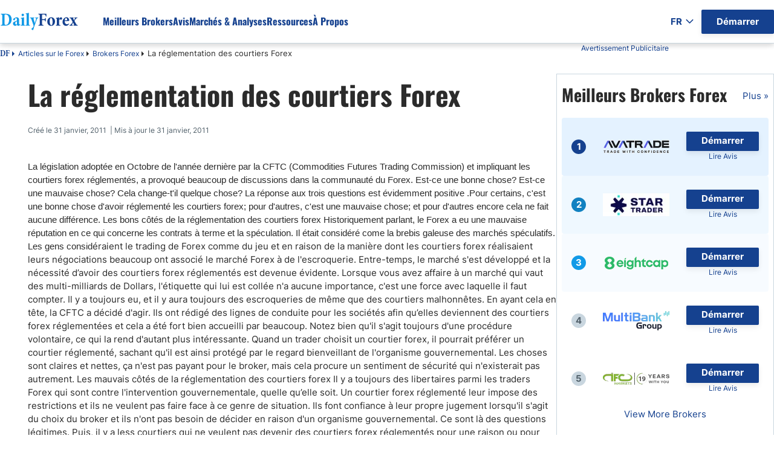

--- FILE ---
content_type: text/html; charset=utf-8
request_url: https://fr.dailyforex.com/forex-articles/2011/01/reglementation-des-courtiers-forex/7154
body_size: 150459
content:
<!DOCTYPE html><html lang=fr dir=ltr><head><link rel=icon href=/favicon-2025.ico type=image/x-icon><script src=https://accounts.google.com/gsi/client async defer></script><title>La réglementation des courtiers Forex</title><meta id=title name=title content="La réglementation des courtiers Forex "><meta id=description name=description content="La législation adoptée en Octobre de l'année dernière par la CFTC (Commodities Futures Trading Commission) et impliquant les Forex brokers réglementés, a provoqué  beaucoup de discussions dans la communauté du Forex. Est-ce une bonne chose?"><meta id=keywords name=keywords content="courtiers forex,courtier forex,forex en ligne,courtiers,forex trading,forex"><link rel=preload as=font href=/css/inter-400-l.woff2 crossorigin=anonymous><link rel=preload as=font href=/css/inter-700-l.woff2 crossorigin=anonymous><link rel=preload as=font href=/css/oswald-700-l.woff2 crossorigin=anonymous><script>getCookie=function(cname){var name=cname+'=';var decodedCookie=decodeURIComponent(document.cookie);var ca=decodedCookie.split(';');for(var i=0;i<ca.length;i++){var c=ca[i];while(c.charAt(0)==' '){c=c.substring(1);}
if(c.indexOf(name)==0){return c.substring(name.length,c.length);}}
return'';};getCookieSubValue=function(cookie,key){var cookieElements=[];cookieElements=cookie.split('&');var keyValue=[];for(i=0;i<cookieElements.length;i++){keyValue=cookieElements[i].split('=');if(keyValue[0]==key){return keyValue[1];}}}
const UUID={New:function(){if(self&&self.crypto&&self.crypto.randomUUID){return self.crypto.randomUUID();}
var d=new Date().getTime();var d2=((typeof performance!=='undefined')&&performance.now&&(performance.now()*1000))||0;return'xxxxxxxx-xxxx-4xxx-yxxx-xxxxxxxxxxxx'.replace(/[xy]/g,function(c){var r=Math.random()*16;if(d>0){r=(d+r)%16|0;d=Math.floor(d/16);}else{r=(d2+r)%16|0;d2=Math.floor(d2/16);}
return(c==='x'?r:(r&0x3|0x8)).toString(16);});},Empty:'00000000-0000-0000-0000-000000000000',};const DateLanguageConfiguration={"English":{"0":"January","1":"February","2":"March","3":"April","4":"May","5":"June","6":"July","7":"August","8":"September","9":"October","10":"November","11":"December"},"Spanish":{"0":"Enero","1":"Febrero","2":"Marzo","3":"Abril","4":"Mayo","5":"Junio","6":"Julio","7":"Agosto","8":"Septiembre","9":"Octubre","10":"Noviembre","11":"Diciembre"},"Arabic":{"0":"يناير","1":"فبراير","2":"مارس","3":"أبريل","4":"مايو","5":"يونيو","6":"يوليو","7":"أغسطس","8":"سبتمبر","9":"أكتوبر","10":"نوفمبر","11":"ديسمبر"},"Italian":{"0":"Gennaio","1":"Febbraio","2":"Marzo","3":"Aprile","4":"Maggio","5":"Giugno","6":"Luglio","7":"Agosto","8":"Settembre","9":"Ottobre","10":"Novembre","11":"Dicembre"},"French":{"0":"Janvier","1":"Février","2":"Mars","3":"Avril","4":"Mai","5":"Juin","6":"Juillet","7":"Août","8":"Septembre","9":"Octobre","10":"Novembre","11":"Décembre"},"Turkish":{"0":"Ocak","1":"Şubat","2":"Mart","3":"Nisan","4":"Mayıs","5":"Haziran","6":"Temmuz","7":"Ağustos","8":"Eylül","9":"Ekim","10":"Kasım","11":"Aralık"},"German":{"0":"Januar","1":"Februar","2":"März","3":"April","4":"Mai","5":"Juni","6":"Juli","7":"August","8":"September","9":"Oktober","10":"November","11":"Dezember"},"Japanese":{"0":"1月","1":"2月","2":"3月","3":"4月","4":"5月","5":"6月","6":"7月","7":"8月","8":"9月","9":"10月","10":"11月","11":"12月"},"Swedish":{"0":"Januari","1":"Februari","2":"Mars","3":"April","4":"Maj","5":"Juni","6":"Juli","7":"Augusti","8":"September","9":"Oktober","10":"November","11":"December"},"Polish":{"0":"Styczeń","1":"Luty","2":"Marzec","3":"Kwiecień","4":"Maj","5":"Czerwiec","6":"Lipiec","7":"Sierpień","8":"Wrzesień","9":"Październik","10":"Listopad","11":"Grudzień"},"Portuguese":{"0":"Janeiro","1":"Fevereiro","2":"Março","3":"Abril","4":"Maio","5":"Junho","6":"Julho","7":"Agosto","8":"Setembro","9":"Outubro","10":"Novembro","11":"Dezembro"}};const PageLanguage='French';const PageLanguageId=5;const BrokerGeoLists=new function(){const listsCfgItems=[];this.push=(cfgItem)=>{if(listsCfgItems.filter(ci=>ci.id===cfgItem.id).length===0){listsCfgItems.push(cfgItem);}};this.get=()=>{return listsCfgItems;};this.any=()=>listsCfgItems.length>0};const DfxProductId=1;const PageId=7154;var DFX={i18n:{}};const vidCookie=getCookie('Visitor Details');var visitorId=getCookieSubValue(vidCookie,'VID')||UUID.New();const detailsId=getCookieSubValue(vidCookie,'DID')||'0';const navigatorObject=typeof(navigator)!=='undefined'?navigator:{userAgent:'',webdriver:false};if(navigatorObject.webdriver===true||/bot|crawl|spider|metrix|google|lighthouse|headless/i.test(navigatorObject.userAgent)){visitorId=UUID.Empty;}
let setCountry=new URLSearchParams(window.location.search).get('setCountry');var ClientConfig={country:{id:0,iso2:'default',isEU:false},ctaConfigs:[],sok:2,isMobile:false,ip:'',};const DrCtaTypes=[{"id":1,"name":"STN"},{"id":2,"name":"SellCurrency"},{"id":3,"name":"BuyCurrency"},{"id":4,"name":"SignalsBoxTradeNow"},{"id":5,"name":"StickyCTA"},{"id":6,"name":"SignalsBoxTradeNowStocks"},{"id":7,"name":"SignalsBoxTradeNowCrypto"}];const ClientMetaService={LazyGet:function(){return{ip:ClientConfig.ip,iso2:ClientConfig.country.iso2};}};if((visitorId&&visitorId!==UUID.Empty)||setCountry){const url='/client-config/5/'+visitorId+(setCountry?'?setCountry='+setCountry:'');document.write('<script src="'+url+'"><\/script>');}
const ApiEnvHost=`https://fr.dailyforex.com`;var DailyforexAPI="https://apiv2.dailyforex.com";var CookiesDomain=".dailyforex.com";var PopUpSupportLanguages=true;var DFPName=14376;var DFPSetName='DFP NEW ARTILCES WITH SIDEBAR WITH MVBR';var RepeatTime=600;const RatesApiUrl='https://ratesapi.dailyforex.com';const AssetsPrefix='https://www.dailyforex.com';const CONST_MOBILE_MAX_WIDTH=768;var CurrentLanguage='French';const AdvertiserList=[];const PageGeneratedTimestampt=639046321200519933;const TechAssetPath='';const DoorwayMessage=`The page will load shortly`;const HomepageBrokerListAmountDesktop=10;const HomepageBrokerListAmountMobile=10;const SidebarBrokerListAmount=5;const IsPremiumContent=false;const AuthCloseRedirectLink="/forex-articles/brokers-forex/page-1";const ContentId='bb428ef2-af2f-11f0-9b28-0e18f1aec9e3';window.dataLayer=window.dataLayer||[];const googleAccount='UA-2015430-6';</script><meta charset=utf-8><meta http-equiv=X-UA-Compatible content="IE=edge"><meta name=viewport content="width=device-width, initial-scale=1, shrink-to-fit=no"><meta http-equiv=Content-Language content=fr><meta charset=utf-8><link rel=canonical href=https://fr.dailyforex.com/forex-articles/2011/01/reglementation-des-courtiers-forex/7154><meta property=og:type content=article><meta property=og:title content="La réglementation des courtiers Forex "><meta property=og:description content="La législation adoptée en Octobre de l'année dernière par la CFTC (Commodities Futures Trading Commission) et impliquant les Forex brokers réglementés, a provoqué  beaucoup de discussions dans la communauté du Forex. Est-ce une bonne chose?"><meta property=og:url content=https://fr.dailyforex.com/forex-articles/2011/01/reglementation-des-courtiers-forex/7154><meta property=og:site_name content=DailyForex><meta property=article:publisher content="https://www.facebook.com/DailyForex/"><meta property=og:image content=https://fr.dailyforex.com/files/Application/icons/32x32/ArticleTypeIcons/ArticleType_1.png><meta property=og:image:secure_url content=https://fr.dailyforex.com/files/Application/icons/32x32/ArticleTypeIcons/ArticleType_1.png><meta property=og:image:width content=1200><meta property=og:image:height content=630><meta name=twitter:card content=summary_large_image><meta name=twitter:description content="La législation adoptée en Octobre de l'année dernière par la CFTC (Commodities Futures Trading Commission) et impliquant les Forex brokers réglementés, a provoqué  beaucoup de discussions dans la communauté du Forex. Est-ce une bonne chose?"><meta name=twitter:title content="La réglementation des courtiers Forex "><meta name=twitter:site content=@daily_forex><meta name=twitter:image content=https://fr.dailyforex.com/files/Application/icons/32x32/ArticleTypeIcons/ArticleType_1.png><meta name=twitter:creator content=@daily_forex><link rel=apple-touch-icon-precomposed href=/apple-touch-icon-precomposed.png><link rel=apple-touch-icon-precomposed sizes=72x72 href=/apple-touch-icon-72x72-precomposed.png><link rel=apple-touch-icon-precomposed sizes=76x76 href=/apple-touch-icon-76x76-precomposed.png><link rel=apple-touch-icon-precomposed sizes=114x114 href=/apple-touch-icon-114x114-precomposed.png><link rel=apple-touch-icon-precomposed sizes=120x120 href=/apple-touch-icon-120x120-precomposed.png><link rel=apple-touch-icon-precomposed sizes=144x144 href=/apple-touch-icon-144x144-precomposed.png><link rel=apple-touch-icon-precomposed sizes=152x152 href=/apple-touch-icon-152x152-precomposed.png><script desc=dfp-init.44e55a510f.js>var DFP={RegisteredBanners:[],IsLoaded:!1,ConnectionFits:()=>{let e="undefined"==typeof DFP_Banner?{}:DFP_Banner;if(!1==Object.keys(e||{}).length>0)return!1;var n=navigator.connection||navigator.mozConnection||navigator.webkitConnection;return!n||0==("slow-2g"===n.effectiveType||"2g"===n.effectiveType||"3g"===n.effectiveType)},_displayBanner:(e,n,t)=>{if(void 0!==n){let i=document.createElement("div");i.id=n.id,t.parentElement.insertBefore(i,t),e.display(n.id),null!=document.getElementById(n.id).nextSibling&&"script"==document.getElementById(n.id).nextSibling.nodeName.toLowerCase()&&document.getElementById(n.id).nextSibling.parentNode.removeChild(document.getElementById(n.id).nextSibling)}},_displayInContainer:(e,n,t,i)=>{if(void 0!==n){var d=document.getElementById(t);d&&(d.id=n.id,console.log(googletag),e.display(n.id),null!=document.getElementById(n.id).previousSibling&&"script"==document.getElementById(n.id).previousSibling.nodeName.toLowerCase()&&document.getElementById(n.id).previousSibling.parentNode.removeChild(document.getElementById(n.id).previousSibling),i&&(console.log("refreshing..."),e.pubads().refresh()))}},Ready:()=>{console.log("GPT loaded"),DFP.InitScripts&&DFP.InitScripts()},DisplayRegisteredBanners:(e,n)=>{if(console.log("DisplayRegisteredBanners, isModal: "+n===!0),!0===n||DFP.ConnectionFits())for(let n of DFP.RegisteredBanners)n.dataId?DFP._displayInContainer(e,n.bannerObject,n.dataId,n.refresh):DFP._displayBanner(e,n.bannerObject,n.currentScript);DFP.IsLoaded=!0,DFP.Refresh()},Register:(e,n,t,i)=>{!1===DFP.IsLoaded?void 0!==e&&DFP.RegisteredBanners.push({bannerObject:e,dataId:n,refresh:t,currentScript:i}):n?DFP._displayInContainer(googletag,e,n,t):DFP._displayBanner(googletag,e,i)},DisplayBanner:e=>{DFP.Register(e,void 0,void 0,document.currentScript)},DisplayBannerInContainer:(e,n,t)=>{DFP.Register(e,n,t,document.currentScript)},Refresh:()=>{!0===DFP.IsLoaded&&googletag.pubads().refresh()}};</script><script>var DFP_Banner={};var DFP_Banner={Skyscraper:{id:'dfpdiv-fr-skyscraper',style:'width:120px; height:600px;'},MVBR_1:{id:'dfpdiv-fr-mvbr1',style:'width:210px; height:140px;'},MVBR_2:{id:'dfpdiv-fr-mvbr2',style:'width:210px; height:140px;'},MVBR_3:{id:'dfpdiv-fr-mvbr3',style:'width:210px; height:140px;'},MVBR_4:{id:'dfpdiv-fr-mvbr4',style:'width:210px; height:140px;'},MVBR_5:{id:'dfpdiv-fr-mvbr5',style:'width:210px; height:140px;'},Header_Banner:{id:'dfpdiv-fr-header'},BNP_Box_1:{id:'dfpdiv-fr-fxbnp1'},BNP_Box_2:{id:'dfpdiv-fr-fxbnp2'},BNP_Box_3:{id:'dfpdiv-fr-fxbnp3'},BNP_Box_4:{id:'dfpdiv-fr-fxbnp4'},Sidebar_Banner_Desktop:{id:'dfpdiv-fr-sidebar-banner-desktop'},Sidebar_Banner_Mobile:{id:'dfpdiv-fr-sidebar-banner-mobile'}};var connectionType='';var connectionTypeUpdateStates=[];var connection=navigator.connection||navigator.mozConnection||navigator.webkitConnection;if(connection){connection.addEventListener('change',()=>{connectionType=connection.effectiveType||'';connectionTypeUpdateStates.push(connection.effectiveType);});connectionType=connection.effectiveType;connectionTypeUpdateStates=[connectionType];}else{console.log('Browser does not support navigator.connection api');}
const onCanShowDfp=()=>{if(DFP.ConnectionFits()){const gptScript=document.createElement('script');gptScript.setAttribute('defer','');gptScript.onload=()=>{DFP.Ready();}
document.head.appendChild(gptScript);gptScript.src='https://securepubads.g.doubleclick.net/tag/js/gpt.js';DFP.InitScripts=()=>{if(DFP.ConnectionFits()){googletag.cmd.push(function(){if(DFP.ConnectionFits()){var mapSkyscraper=googletag.sizeMapping().addSize([1330,0],[120,600]).addSize([0,0],[]).build();var mapHeader=googletag.sizeMapping().addSize([1200,0],[970,90]).addSize([600,0],[0,0]).addSize([350,0],[[320,50]]).addSize([0,0],[]).build();var mapMVBR=googletag.sizeMapping().addSize([600,0],[210,140]).addSize([0,0],[210,140]).build();var mapMVBR3=googletag.sizeMapping().addSize([700,0],[210,140]).addSize([0,0],[210,140]).build();var mapMVBR4=googletag.sizeMapping().addSize([930,0],[210,140]).addSize([0,0],[210,140]).build();var mapMVBR5=googletag.sizeMapping().addSize([1380,0],[210,140]).addSize([0,0],[210,140]).build();var mapBNP=googletag.sizeMapping().addSize([600,0],[219,66]).addSize([0,0],[219,66]).build();googletag.defineSlot('/1031006/French_Skyscraper',[120,600],'dfpdiv-fr-skyscraper').defineSizeMapping(mapSkyscraper).addService(googletag.pubads());googletag.defineSlot('/1031006/French_MVBR_1',[210,140],'dfpdiv-fr-mvbr1').defineSizeMapping(mapMVBR).addService(googletag.pubads());googletag.defineSlot('/1031006/French_MVBR_2',[210,140],'dfpdiv-fr-mvbr2').defineSizeMapping(mapMVBR).addService(googletag.pubads());googletag.defineSlot('/1031006/French_MVBR_3',[210,140],'dfpdiv-fr-mvbr3').defineSizeMapping(mapMVBR3).addService(googletag.pubads());googletag.defineSlot('/1031006/French_MVBR_4',[210,140],'dfpdiv-fr-mvbr4').defineSizeMapping(mapMVBR4).addService(googletag.pubads());googletag.defineSlot('/1031006/French_MVBR_5',[210,140],'dfpdiv-fr-mvbr5').defineSizeMapping(mapMVBR5).addService(googletag.pubads());googletag.defineSlot('/1031006/French_Responsive_FXBNP_Box_1',[[551,66],[163,66],[219,66]],'dfpdiv-fr-fxbnp1').defineSizeMapping(mapBNP).addService(googletag.pubads());googletag.defineSlot('/1031006/French_Responsive_FXBNP_Box_2',[[551,66],[163,66],[219,66]],'dfpdiv-fr-fxbnp2').defineSizeMapping(mapBNP).addService(googletag.pubads());googletag.defineSlot('/1031006/French_Responsive_FXBNP_Box_3',[[551,66],[163,66],[219,66]],'dfpdiv-fr-fxbnp3').defineSizeMapping(mapBNP).addService(googletag.pubads());googletag.defineSlot('/1031006/French_Responsive_FXBNP_Box_4',[[551,66],[163,66],[219,66]],'dfpdiv-fr-fxbnp4').defineSizeMapping(mapBNP).addService(googletag.pubads());googletag.defineSlot('/1031006/French_large_leaderboard_header',[[320,50],[970,90]],'dfpdiv-fr-header').defineSizeMapping(mapHeader).addService(googletag.pubads());googletag.defineSlot('/1031006/French_Sidebar_Banner_Desktop',[300,600],'dfpdiv-fr-sidebar-banner-desktop').addService(googletag.pubads());googletag.defineSlot('/1031006/French_Sidebar_Banner_Mobile',[300,250],'dfpdiv-fr-sidebar-banner-mobile').addService(googletag.pubads());var width=window.top.innerWidth>=768?608:window.top.innerWidth;if(width==608){googletag.defineSlot('/1031006/French_popup',[600,425],'dfpdiv-fr-popup').addService(googletag.pubads());}else{googletag.defineSlot('/1031006/French_popup',[320,100],'dfpdiv-fr-popup').addService(googletag.pubads());}
googletag.pubads().disableInitialLoad();googletag.pubads().enableSingleRequest();googletag.pubads().enableAsyncRendering();googletag.pubads().setTargeting("roadblock","off");googletag.pubads().collapseEmptyDivs();googletag.enableServices();}
DFP.DisplayRegisteredBanners(googletag);});}}}}</script><script defer>function dfprefresh(){DFP.Refresh();}
function DisplayDFP(){dfprefresh();}</script><style desc=masterpage.6b5e517ca2f161449d25.css>html body{margin:0}html body *{-webkit-box-sizing:border-box;-moz-box-sizing:border-box;box-sizing:border-box}html body .content-body hr,html body .main-content hr,html body .broker-full-description-text hr,html body .head-description hr{border:none;height:1px;color:var(--light-700);background-color:var(--light-700)}html body .content-column img.img-responsive:hover{cursor:pointer}html body .content-column img.img-responsive:hover.no-preview{cursor:default}html body.X7sLpVe29oCus3wGo0fmcSdjTcfmP7W{overflow:hidden}html body.guest .s-header .c-nav__container .auth-state .auth-state-icon.guest{display:flex}html body.guest .s-header .c-nav__container .auth-state .auth-state-icon.member{display:none}html body.member .s-header .c-nav__container .auth-state .auth-state-icon.guest{display:none}html body.member .s-header .c-nav__container .auth-state .auth-state-icon.member{display:flex}html body.guest .s-header .c-nav__container .auth-state,html body.member .s-header .c-nav__container .auth-state{display:flex}:root{--font-noto-sans:sans-serif;--font-sans-serif:sans-serif;--primary--blue-cyan:#129AE7;--primary--blue-egypt:#15418F;--primary--success:#15CF74;--primary--warning:#FFC619;--primary--white:#FFFFFF;--secondary--blue:#58C2F1;--secondary--light-blue:#EEF9FE;--secondary--red:#FF8576;--secondary--green:#47C2B1;--secondary--light-green:#E2F2CB;--secondary-extra--light:#F9F9F9;--secondary--light-yellow:#FFFDDB;--secondary--light:#F0F5F9;--secondary--medium:#C9D6DF;--secondary--dark:#52616B;--secondary--success:#28A745;--secondary-failure:#D62957;--link-hover--transition:.25s linear;--header-height:60px;--header-logo-height:30px;--header-shadow:0 4px 8px rgba(0,0,0,0.08);--header-link--color:#15418F;--header-link-h--margin:0 0 0 50px;--text-darkest:#232323;--gray-extra-light:#F9F9F9}@font-face{font-family:"minion-pro-bold-cond";src:url("/css/MinionPro-BoldCn.otf") format("woff"),url("/css/MinionPro-BoldCn.otf") format("opentype"),url("/css/MinionPro-BoldCn.otf") format("truetype")}.broker-redirect-container{width:100%;height:100vh;display:flex;justify-content:center;align-items:center;background-size:100%;overflow:hidden;font-family:sans-serif}.redirect-popup div{display:block}.loading-container{width:fit-content;text-align:center;position:relative;margin:0 32px;padding-bottom:32px;font-family:"minion-pro-bold-cond",serif !important}#dfx-doorway-popup{height:100%;width:100%;z-index:9999;background-color:hsla(0,0%,100%,.8)}#dfx-doorway-popup .close-btn{display:none}#dfx-doorway-popup .dfx-popup-content{height:100%}#dfx-doorway-popup .dfx-popup-content .redirect-popup{height:100%;flex-direction:column}#dfx-doorway-popup .dfx-popup-content .redirect-popup .loading-text span{font-size:64px !important;animation:moveLettersPopup 2.5s infinite ease-in-out;opacity:0;font-family:"minion-pro-bold-cond",serif !important}#dfx-doorway-popup .dfx-popup-content .redirect-popup .loading-container:before{animation:movingLine 2.5s infinite ease-in-out}.loading-container:before{content:"";position:absolute;width:100%;height:3px;background-color:#129ae7;bottom:0;left:0;border-radius:10px;animation:movingLine 1.5s infinite ease-in-out}@keyframes movingLine{0%{opacity:0;width:0}33.3%,66%{opacity:.8;width:100%}85%{width:0;left:initial;right:0;opacity:1}100%{opacity:0;width:0}}.loading-text{font-size:64px;line-height:6px;display:flex}.loading-text span{transform:translatex(0);position:relative;display:inline-block;float:left}.light{color:#129ae7}.dark{color:#15418f}.loading-text span:nth-child(1){animation-delay:.1s !important}.loading-text span:nth-child(2){animation-delay:.2s !important}.loading-text span:nth-child(3){animation-delay:.3s !important}.loading-text span:nth-child(4){animation-delay:.4s !important}.loading-text span:nth-child(5){animation-delay:.5s !important}.loading-text span:nth-child(6){animation-delay:.6s !important}.loading-text span:nth-child(7){animation-delay:.7s !important}.loading-text span:nth-child(8){animation-delay:.8s !important}.loading-text span:nth-child(9){animation-delay:.9s !important}.loading-text span:nth-child(10){animation-delay:1s !important}@keyframes moveLetters{0%{transform:translateX(-15vw);opacity:0}33.3%,66%{transform:translateX(0);opacity:1}100%{transform:translateX(15vw);opacity:0}}@keyframes moveLettersPopup{0%{transform:translateX(-150px);opacity:0}33.3%,66%{transform:translateX(0);opacity:1}100%{transform:translateX(150px);opacity:0}}#cookie-banner{background:#eee;width:100%;height:28px;position:fixed;bottom:0;left:0;text-align:center;padding-top:2px;z-index:200;display:none;font-size:15px}#cookie-banner .cookies-note{font-size:12px;font-family:Arial,Helvetica,sans-serif;color:#000;line-height:13px}#cookie-banner .cookies-note a{color:blue}#cookie-banner .close-cookie-banner{position:absolute;right:20px;background-color:hsla(0,0%,100%,.6);border:0;border-radius:50%;color:#525151;cursor:pointer;font-family:Arial,sans-serif;font-size:20px;font-weight:400;height:20px;line-height:1;outline:none;padding:0;position:absolute;text-align:center;top:2.5px;transition:transform .2s ease-in-out,background-color .2s ease-in-out;width:20px;z-index:102}#cookie-banner .close-cookie-banner:before{content:"";height:40px;position:absolute;right:-10px;top:-10px;width:40px}#cookie-banner .close-cookie-banner:hover{background-color:#fff;-ms-transform:scale(1.2);transform:scale(1.2)}.notification-popup{width:100%;padding:10px}.notification-popup .notification-head h2{font-weight:700;font-size:18px}.notification-popup .notification-body{font-size:14px}.notification-popup .LazyLoading{width:100%;height:198px}.dynamic-btn{display:block;cursor:pointer;text-decoration:none;text-align:center;background-color:#ffc619;border-radius:2px;padding:9px 16px;box-shadow:0 4px 8px rgba(0,0,0,.08);float:left;margin:5px}.dynamic-btn a{align-items:center;color:#15418f;text-decoration:none;font-style:normal;font-family:var(--font-noto-sans);font-size:17px;text-align:center;font-style:normal;font-weight:600;line-height:145%}.rtl-align .dynamic-btn{float:right}.bg-tw_icon{width:18px;height:17px;background:url("/icons/x-icon.svg");background-size:contain}.bg-user_icon{width:20px;height:24px;background:url("/icons/sprites/css_spritesS3.png") -161px -60px}.bg-waitingp_progress{width:31px;height:31px;background:url("/icons/sprites/css_spritesS3.png") -110px -10px}.bg-add_comment_icon{width:20px;height:21px;background:url("/icons/sprites/css_spritesS3.png") -110px -61px}.bg-arrow_bottom{width:12px;height:8px;background:url("/icons/sprites/css_spritesS3.png") -211px -172px}.bg-arrow_left{width:14px;height:25px;background:url("/icons/sprites/css_spritesS3.png") -211px -10px}.bg-arrow_right{width:14px;height:25px;background:url("/icons/sprites/css_spritesS3.png") -211px -55px}.bg-article_attention_icon{width:20px;height:21px;background:url("/icons/sprites/css_spritesS3.png") -10px -160px}.bg-article_info_icon{width:17px;height:16px;background:url("/icons/sprites/css_spritesS3.png") -245px -49px}.bg-article_publisher__avatar{width:80px;height:80px;background:url("/icons/sprites/css_spritesS3.png") -10px -10px}.bg-calendar_icon{width:18px;height:19px;background:url("/icons/sprites/css_spritesS3.png") -245px -10px}.bg-check_icon{width:18px;height:14px;background:url("/icons/sprites/css_spritesS3.png") -245px -121px}.bg-clocks_icon{width:12px;height:12px;background:url("/icons/sprites/css_spritesS3.png") -211px -201px}.bg-close_icon{width:14px;height:14px;background:url("/icons/sprites/css_spritesS3.png") -211px -100px}.bg-cup_icon{width:20px;height:20px;background:url("/icons/sprites/css_spritesS3.png") -50px -160px}.bg-editorschoice_30x30{width:30px;height:30px;background:url("/icons/sprites/css_spritesS3.png") -10px -110px}.bg-fb_icon{width:11px;height:20px;background:url("/icons/sprites/css_spritesS3.png") -245px -155px}.bg-ic_arrow_grey_collapsed{width:10px;height:18px;background:url("/icons/sprites/css_spritesS3.png") -211px -134px}.bg-ico_chart{width:30px;height:30px;background:url("/icons/sprites/css_spritesS3.png") -60px -110px}.bg-ico_curr{width:30px;height:30px;background:url("/icons/sprites/css_spritesS3.png") -110px -110px}.bg-ico_sig{width:30px;height:30px;background:url("/icons/sprites/css_spritesS3.png") -161px -10px}.bg-in_icon{width:19px;height:19px;background:url("/icons/sprites/css_spritesS3.png") -170px -160px}.bg-mail_icon{width:20px;height:15px;background:url("/icons/sprites/css_spritesS3.png") -171px -201px}.bg-notification_icon{width:20px;height:20px;background:url("/icons/sprites/css_spritesS3.png") -90px -160px}.bg-notification_icon_blue{width:20px;height:20px;background:url("/icons/sprites/css_spritesS3.png") -130px -160px}.bg-phrase_icon{width:24px;height:19px;background:url("/icons/sprites/css_spritesS3.png") -161px -104px}.bg-star_icon_empty{width:20px;height:18px;background:url("/icons/sprites/css_spritesS3.png") -10px -201px}.bg-star_icon_full{width:20px;height:18px;background:url("/icons/sprites/css_spritesS3.png") -50px -201px}.bg-star_icon_half{width:20px;height:18px;background:url("/icons/sprites/css_spritesS3.png") -90px -201px}.bg-toc_icon{width:16px;height:14px;background:url("/icons/sprites/css_spritesS3.png") -245px -195px}.bg-tooltip_icon{width:16px;height:16px;background:url("/icons/sprites/css_spritesS3.png") -245px -85px}.dfx-popup{height:421px;width:608px;inset:12.5vh 0;margin:auto;background-color:#fff;position:fixed}.dfx-popup.hidden{display:none !important}.dfx-popup .close-btn{height:24px;width:24px;position:absolute;top:8px;right:8px;border-radius:50%;border:2px solid #000;background:#fff;cursor:pointer;box-sizing:border-box}.dfx-popup .close-btn>div{height:2px;width:13px;background:#000;position:absolute;top:9.5px;left:4px}.dfx-popup .close-btn .x-line-1{transform:rotate(45deg)}.dfx-popup .close-btn .x-line-2{transform:rotate(135deg)}:root{--desktop-popup-height:421px;--desktop-popup-width:600px;--mobile-popup-height:82px;--mobile-popup-width:100%}#dfp-banner-popup.dfx-popup{height:var(--desktop-popup-height);width:var(--desktop-popup-width);z-index:9999 !important}#dfp-banner-popup.dfx-popup .dfx-popup-content{direction:ltr}@media only screen and (max-width:768px){#dfp-banner-popup.dfx-popup{height:var(--mobile-popup-height);width:var(--mobile-popup-width);position:fixed;inset:unset;bottom:0;background-color:var(--light-600);padding-block:16px;box-sizing:border-box;display:flex;justify-content:center}#dfp-banner-popup.dfx-popup.hide-mobile{display:none}#dfp-banner-popup.dfx-popup .close-btn{right:0;background-color:rgba(0,0,0,0);border:none}#dfp-banner-popup.dfx-popup .dfx-popup-content{height:100%;display:flex;align-items:center}#dfp-banner-popup.dfx-popup .dfx-popup-content iframe{width:320px !important;display:block;height:50px !important}#dfp-banner-popup.dfx-popup .dfx-popup-content iframe iframe img{width:320px;height:50px}}.navbar-banner{text-align:center}.sticky-cta-container{position:fixed;bottom:0;z-index:210;display:flex;justify-content:center;align-items:center;background-color:#93ccff;width:100%;min-height:48px;padding:8px 16px;box-sizing:border-box}.sticky-cta-container .sticky-cta-content{display:flex;column-gap:40px;flex:1;justify-content:center}.sticky-cta-container .sticky-cta-content .cta-text{display:flex;align-items:center;font-weight:600;font-family:oswald,noto-naskh;font-size:17px;text-align:center;color:#2b2b2b}.sticky-cta-container .sticky-cta-content .cta-btn{display:flex;justify-content:center;align-items:center;color:var(--light-white);background-color:var(--main-dark-blue);border-radius:2px;padding:4px 16px;font-weight:700;text-align:center;white-space:nowrap;height:32px;border-radius:2px;box-shadow:0 4px 8px 0 rgba(0,0,0,.08);min-width:120px;text-decoration:none;box-sizing:border-box;font-size:15px}.sticky-cta-container .sticky-cta-content .cta-btn:hover{text-decoration:none}.sticky-cta-container .close-btn{width:12px;height:12px}.sticky-cta-container .close-btn .close-icon{fill:rgba(10,28,46,.5);margin-bottom:2px}.sticky-cta-container .close-btn:hover{cursor:pointer}.sticky-cta-container .close-btn:hover .close-icon{fill:rgba(10,28,46,.8)}.sticky-cta-container.hide{display:none}@media(max-width:768px){.sticky-cta-container .sticky-cta-content{flex-direction:column;align-items:center;row-gap:10px}.sticky-cta-container .sticky-cta-content .cta-text{font-size:15px}.sticky-cta-container .sticky-cta-content .cta-btn{font-size:13px}}.promo-box{box-sizing:border-box;width:100%;padding:16px;display:flex;gap:16px;flex-direction:column;border:1px solid var(--light-700);min-height:288px}.promo-box .promo-body{display:flex;flex-direction:column;gap:16px;justify-content:space-between;height:100%;flex:1}.promo-box .promo-list{display:flex;flex-direction:column;gap:8px}.promo-box .promo-list .promo-item-separator{content:" ";width:100%;height:1px;background-color:var(--light-700)}.promo-box .promo-list .promo-box-broker-item{box-sizing:border-box;padding:8px 24px;display:flex;flex-direction:row;gap:40px;align-items:center}.promo-box .promo-list .promo-box-broker-item a:first-of-type{height:40px}.promo-box .promo-list .promo-box-broker-item a{font-size:12px}.promo-box .promo-list .promo-box-broker-item img{width:110px;height:40px}.promo-box .promo-list .promo-dfp-item iframe{width:100% !important}.promo-box .promo-link{box-sizing:border-box;padding:4px 16px;border:1px solid var(--main-dark-blue);max-width:280px;text-align:center;align-self:center;color:var(--main-dark-blue);font-weight:700;text-decoration:none !important;width:100%}@media(max-width:768px){html[dir=rtl] .promo-box .promo-title{font-size:22px;line-height:32px}}.color-box{border-radius:4px;display:flex;padding:8px 16px;margin-block:16px;column-gap:10px;width:100%}.color-box .icon{min-width:24px;height:24px;background-size:cover;background-position:center;background-repeat:no-repeat}.color-box .content-block{margin-top:2px}.color-box .content-block .title{color:var(--dark-800,#0C0C0C);font-weight:700;display:block}.color-box .content-block .content{display:block;color:var(--dark-800,#0C0C0C)}.color-box .content-block .title+.content{margin-top:8px}.color-box.blue{background-color:rgba(147,204,255,.25)}.color-box.blue.document .icon{background:url("[data-uri]")}.color-box.blue.lock .icon{background:url("[data-uri]")}.color-box.blue.pie_chart .icon{background:url("[data-uri]")}.color-box.blue.dollar_sign .icon{background:url("[data-uri]")}.color-box.blue.shield .icon{background:url("[data-uri]")}.color-box.blue.checkmark .icon{background:url("[data-uri]")}.color-box.red{background-color:rgba(255,235,238,.25)}.color-box.red.exclamation_mark .icon{background:url("[data-uri]")}.color-box.red.balance_scale .icon{background:url("[data-uri]")}.color-box.red.info .icon{background:url("[data-uri]")}.color-box.red.warning_triangle .icon{background:url("[data-uri]")}.color-box.orange{background-color:rgba(255,198,25,.1)}.color-box.orange.star .icon{background:url("[data-uri]")}.color-box.orange.lightbulb .icon{background:url("[data-uri]")}.color-box.orange.handshake .icon{background:url("[data-uri]")}.color-box.orange.clipboard .icon{background:url("[data-uri]")}.color-box.green{background-color:rgba(194,255,194,.1)}.color-box.green.tip .icon{background:url("[data-uri]")}.color-box.green.star .icon{background:url("[data-uri]")}.color-box.green.clipboard .icon{background:url("[data-uri]")}.styledtable-container::before,.styledtable-container::after,.horizontal-scroll-container::before,.horizontal-scroll-container::after{display:none;height:24px;content:" ";background-repeat:no-repeat;background-position:right}.styledtable-container::before,.horizontal-scroll-container::before{background-image:url(/icons/slide-side.svg);margin-bottom:8px}.styledtable-container::after,.horizontal-scroll-container::after{background-image:url(/icons/double_arrow-right.svg);margin-top:8px}.styledtable-container.hide-controls::before,.styledtable-container.hide-controls::after,.horizontal-scroll-container.hide-controls::before,.horizontal-scroll-container.hide-controls::after{display:none}.rtl-align .styledtable-container::before,.rtl-align .styledtable-container::after,.rtl-align .horizontal-scroll-container::before,.rtl-align .horizontal-scroll-container::after{transform:scaleX(-1)}.rtl-align .styledtable-container::before,.rtl-align .horizontal-scroll-container::before{transform:unset;background-position:left}.previewer{--previewer-inline-padding:10px;display:none;position:fixed;z-index:9999;left:0;top:0;width:100%;height:100%;background:hsla(0,0%,100%,.8);justify-content:center;align-items:center;overflow:hidden}.previewer.open{display:flex}.previewer .previewer-content{position:relative;width:max-content;padding-inline:var(--previewer-inline-padding)}.previewer .previewer-content #img-content{transform-origin:center center;transition:transform .2s ease;user-select:none;pointer-events:auto;max-width:none;max-height:none;width:100%}.previewer .close-btn{position:fixed;top:20px;right:30px;font-size:28px;color:rgba(0,0,0,.6117647059);background:rgba(0,0,0,0);border:none;cursor:pointer;z-index:10000}.previewer .close-btn:hover{color:#000}@media(max-width:1024px){.previewer{--previewer-inline-padding:40px}}@media(max-width:768px){.previewer{--previewer-inline-padding:32px}}.search-bar{display:flex;align-items:center;gap:16px;position:relative;order:2}.search-bar .search-open-btn{display:flex;align-items:center;background:none;border:none;cursor:pointer;padding:0}.search-bar .search-open-btn .search-icon-default{width:24px;height:24px}.search-bar .search-active-wrapper{display:none;width:100%;opacity:0;visibility:hidden}.search-bar .search-active-wrapper .search-form{display:flex;gap:16px;align-items:center;width:100%;background-color:var(--light-white);border:1px solid var(--light-700);border-radius:4px;padding-inline:8px;padding-block:12px;max-height:40px}.search-bar .search-active-wrapper .search-form .search-icon-active{width:16px;height:16px}.search-bar .search-active-wrapper .search-form .search-input{flex-grow:1;font-size:12px;font-family:inter,noto-naskh;color:var(--dark-800);padding:0;border:none;outline:none}.search-bar .search-active-wrapper .search-form .search-input::placeholder{color:var(--light-800)}.search-bar .search-active-wrapper .search-form .search-input::-webkit-search-decoration,.search-bar .search-active-wrapper .search-form .search-input::-webkit-search-cancel-button,.search-bar .search-active-wrapper .search-form .search-input::-webkit-search-results-button,.search-bar .search-active-wrapper .search-form .search-input::-webkit-search-results-decoration{-webkit-appearance:none}.search-bar .search-active-wrapper .search-close-btn{width:24px;height:24px;margin-inline-start:16px}.search-bar .search-active-wrapper .search-close-btn:hover{cursor:pointer}.search-bar .search-active-wrapper .search-tooltip{position:absolute;top:calc(100% + 16px);left:50px;background-color:#e6eef9;padding:8px;border-radius:4px;font-size:12px;white-space:nowrap;z-index:10;opacity:0;visibility:hidden;transition:opacity .2s ease,visibility .2s;min-width:267px;text-align:center;color:var(--main-dark-blue)}.search-bar .search-active-wrapper .search-tooltip span{font-size:12px;color:var(--main-dark-blue)}.search-bar .search-active-wrapper .search-tooltip::before{content:"";position:absolute;bottom:100%;left:calc(50% - 16px);border-width:16px;border-style:solid;border-color:rgba(0,0,0,0) rgba(0,0,0,0) #e6eef9 rgba(0,0,0,0)}.search-bar .search-active-wrapper .search-tooltip.is-visible{opacity:1;visibility:visible}.search-bar .search-active-wrapper .search-tooltip.is-visible.warning{background-color:#ffebf0;color:var(--main-error)}.search-bar .search-active-wrapper .search-tooltip.is-visible.warning span{color:var(--main-error)}.search-bar .search-active-wrapper .search-tooltip.is-visible.warning::before{border-color:rgba(0,0,0,0) rgba(0,0,0,0) #ffebf0 rgba(0,0,0,0)}.search-bar.is-active{max-width:560px;width:100%}.search-bar.is-active .search-open-btn{display:none}.search-bar.is-active .search-active-wrapper{display:flex;align-items:center;opacity:1;visibility:visible}html[dir=rtl] .search-bar .search-active-wrapper .search-tooltip{left:unset;right:50px}.expandable-component{margin-bottom:0}.expandable-component .heading-section{display:flex;justify-content:space-between;padding-block:16px;border-bottom:1px solid var(--main-dark-blue);margin-bottom:56px}.expandable-component .heading-section .heading-title{font-weight:700;font-size:18px}.expandable-component .heading-section .expand-icon{display:inline-block;min-width:24px;height:24px;background-size:cover;background-position:center;background-repeat:no-repeat;background:url("[data-uri]");transition:transform .2s ease-in-out}.expandable-component .heading-section:hover{cursor:pointer}.expandable-component .expanded-content{display:none;border-radius:4px;margin-top:24px}.expandable-component.expanded{margin-bottom:56px}.expandable-component.expanded .heading-section{margin-bottom:0}.expandable-component.expanded .heading-section .expand-icon{transform:rotate(180deg)}.expandable-component.expanded .expanded-content{display:block}@media(max-width:768px){.expandable-component .heading-section{padding:12.5px 8px}.expandable-component .heading-section .heading-title{font-size:15px}}</style><style desc=typography-and-palette.0079781c079196215715.css>:root{--main-dark-blue:#15418F;--main-transparence:rgba(131,172,226,0.2);--blue-400:#93CCFF;--blue-500:#129AE7;--blue-600:#1181C1;--blue-700:#004B74;--dark-500:#2B2B2B;--dark-600:#1F1F1F;--dark-700:#1B1C1E;--dark-800:#121212;--light-white:#FFFFFF;--light-500:#F9F9F9;--light-600:#F0F5F9;--light-700:#C9D6DF;--light-800:#52616B;--main-success:#28A745;--main-error:#D62957;--main-warning:#FFC619;--gradient-100:rgba(147,204,255,0.25);--gradient-200:rgba(147,204,255,0.15);--gradient-300:rgba(147,204,255,0.08)}h1,h2,h3,h4,span,b,strong,p,li{color:var(--dark-500)}a,span[data-ccp-charstyle=Hyperlink]{color:var(--main-dark-blue)}h1,h2,h3,h4,strong,b{font-weight:700;margin-block-start:0;margin-block-end:0}h1{font-size:46px;line-height:150%}h2{font-size:36px;line-height:150%}h3{font-size:28px;line-height:150%}h4{font-size:24px;line-height:150%}p,span,strong,a,li{font-size:15px;line-height:150%;margin-block-start:0;margin-block-end:0}li{margin-block-end:10px}.caption,.rating-text{font-size:12px;line-height:150%;color:var(--light-800)}.disclaimer{font-size:8px;line-height:150%;text-align:center}@media(max-width:768px){h1{font-size:32px;line-height:41.6px}h2{font-size:24px;line-height:150%}h3{font-size:20px;line-height:150%}h4{font-size:18px;line-height:150%}.disclaimer{font-size:7px;line-height:10.5px}table tbody{font-size:14px;line-height:150%}}@font-face{font-family:"oswald";src:url("/css/oswald-700-l.woff2") format("woff2");font-display:swap;speak:none;font-style:normal;font-weight:bold;font-variant:normal;text-transform:none;line-height:1;text-rendering:optimizeLegibility;-webkit-font-smoothing:subpixel-antialiased;-webkit-font-smoothing:antialiased;-moz-osx-font-smoothing:grayscale;unicode-range:U+0000-00FF,U+0131,U+0152-0153,U+02BB-02BC,U+02C6,U+02DA,U+02DC,U+0304,U+0308,U+0329,U+2000-206F,U+2074,U+20AC,U+2122,U+2191,U+2193,U+2212,U+2215,U+FEFF,U+FFFD}@font-face{font-family:"inter";src:url("/css/inter-400-l.woff2") format("woff2");font-display:swap;speak:none;font-style:normal;font-weight:400;font-variant:normal;text-transform:none;line-height:1;text-rendering:optimizeLegibility;-webkit-font-smoothing:subpixel-antialiased;-webkit-font-smoothing:antialiased;-moz-osx-font-smoothing:grayscale;unicode-range:U+0000-00FF,U+0131,U+0152-0153,U+02BB-02BC,U+02C6,U+02DA,U+02DC,U+0304,U+0308,U+0329,U+2000-206F,U+2074,U+20AC,U+2122,U+2191,U+2193,U+2212,U+2215,U+FEFF,U+FFFD}@font-face{font-family:"inter";src:url("/css/inter-700-l.woff2") format("woff2");font-display:swap;font-weight:700;text-transform:none;line-height:1;text-rendering:optimizeLegibility;-webkit-font-smoothing:subpixel-antialiased;-webkit-font-smoothing:antialiased;-moz-osx-font-smoothing:grayscale;unicode-range:U+0000-00FF,U+0131,U+0152-0153,U+02BB-02BC,U+02C6,U+02DA,U+02DC,U+0304,U+0308,U+0329,U+2000-206F,U+2074,U+20AC,U+2122,U+2191,U+2193,U+2212,U+2215,U+FEFF,U+FFFD}h1,h2,h3,h4{font-family:oswald}p,span,a,li,.caption,.disclaimer,.hmcab{font-family:inter}table td,table th{font-family:inter}table td div,table th div{font-family:inter}</style><svg id=static-header-svg-sprite width=0 height=0 style=display:none xmlns=http://www.w3.org/2000/svg><symbol id=review-popup-close><g clip-path=url(#clip0_1055_13108)><path d="M19 6.41L17.59 5L12 10.59L6.41 5L5 6.41L10.59 12L5 17.59L6.41 19L12 13.41L17.59 19L19 17.59L13.41 12L19 6.41Z" fill=#52616B /></g><defs><clipPath id=clip0_1055_13108><rect width=24 height=24 fill=white /></clipPath></defs></symbol><symbol id=search><g clip-path=url(#clip0_943_493)><path d="M12.5816 6.62415C12.5816 7.9388 12.1548 9.1532 11.4359 10.1385L15.0619 13.7674C15.42 14.1254 15.42 14.7068 15.0619 15.0648C14.7039 15.4229 14.1225 15.4229 13.7645 15.0648L10.1384 11.4359C9.15317 12.1577 7.93877 12.5816 6.62412 12.5816C3.33319 12.5816 0.666656 9.91507 0.666656 6.62415C0.666656 3.33322 3.33319 0.666687 6.62412 0.666687C9.91504 0.666687 12.5816 3.33322 12.5816 6.62415ZM6.62412 10.7485C7.16574 10.7485 7.70206 10.6419 8.20246 10.4346C8.70285 10.2273 9.15752 9.92352 9.54051 9.54054C9.92349 9.15755 10.2273 8.70288 10.4346 8.20249C10.6418 7.70209 10.7485 7.16577 10.7485 6.62415C10.7485 6.08252 10.6418 5.5462 10.4346 5.04581C10.2273 4.54541 9.92349 4.09074 9.54051 3.70776C9.15752 3.32477 8.70285 3.02097 8.20246 2.8137C7.70206 2.60643 7.16574 2.49975 6.62412 2.49975C6.08249 2.49975 5.54617 2.60643 5.04578 2.8137C4.54538 3.02097 4.09071 3.32477 3.70773 3.70776C3.32474 4.09074 3.02094 4.54541 2.81367 5.04581C2.6064 5.5462 2.49972 6.08252 2.49972 6.62415C2.49972 7.16577 2.6064 7.70209 2.81367 8.20249C3.02094 8.70288 3.32474 9.15755 3.70773 9.54054C4.09071 9.92352 4.54538 10.2273 5.04578 10.4346C5.54617 10.6419 6.08249 10.7485 6.62412 10.7485Z" fill=#52616B /></g><defs><clipPath id=clip0_943_493><rect width=16 height=16 fill=white /></clipPath></defs></symbol><symbol id=search-blue><path d="M18.8724 9.93619C18.8724 11.9082 18.2322 13.7298 17.1539 15.2077L22.5929 20.651C23.13 21.1881 23.13 22.0602 22.5929 22.5972C22.0559 23.1343 21.1838 23.1343 20.6467 22.5972L15.2077 17.1539C13.7298 18.2365 11.9082 18.8724 9.93619 18.8724C4.9998 18.8724 1 14.8726 1 9.93619C1 4.9998 4.9998 1 9.93619 1C14.8726 1 18.8724 4.9998 18.8724 9.93619ZM9.93619 16.1228C10.7486 16.1228 11.5531 15.9628 12.3037 15.6519C13.0543 15.341 13.7363 14.8853 14.3108 14.3108C14.8853 13.7363 15.341 13.0543 15.6519 12.3037C15.9628 11.5531 16.1228 10.7486 16.1228 9.93619C16.1228 9.12376 15.9628 8.31928 15.6519 7.56868C15.341 6.81809 14.8853 6.13609 14.3108 5.56161C13.7363 4.98713 13.0543 4.53143 12.3037 4.22052C11.5531 3.90962 10.7486 3.7496 9.93619 3.7496C9.12376 3.7496 8.31928 3.90962 7.56868 4.22052C6.81809 4.53143 6.13609 4.98713 5.56161 5.56161C4.98713 6.13609 4.53143 6.81809 4.22052 7.56868C3.90962 8.31928 3.7496 9.12376 3.7496 9.93619C3.7496 10.7486 3.90962 11.5531 4.22052 12.3037C4.53143 13.0543 4.98713 13.7363 5.56161 14.3108C6.13609 14.8853 6.81809 15.341 7.56868 15.6519C8.31928 15.9628 9.12376 16.1228 9.93619 16.1228Z" fill=#004B74 /></symbol><symbol id=header-blue-chevron-down><path d="M11.8948 15.6052C12.2296 15.9399 12.7731 15.9399 13.1078 15.6052L18.249 10.464C18.5837 10.1293 18.5837 9.58574 18.249 9.25103C17.9143 8.91632 17.3707 8.91632 17.036 9.25103L12.5 13.787L7.96402 9.25371C7.62931 8.919 7.08574 8.919 6.75103 9.25371C6.41632 9.58842 6.41632 10.132 6.75103 10.4667L11.8922 15.6078L11.8948 15.6052Z" fill=#15418F /></symbol><symbol id=location-icon><g clip-path=url(#clip0_590_2001)><path d="M8 1.33337C5.42 1.33337 3.33333 3.42004 3.33333 6.00004C3.33333 9.50004 8 14.6667 8 14.6667C8 14.6667 12.6667 9.50004 12.6667 6.00004C12.6667 3.42004 10.58 1.33337 8 1.33337ZM4.66667 6.00004C4.66667 4.16004 6.16 2.66671 8 2.66671C9.84 2.66671 11.3333 4.16004 11.3333 6.00004C11.3333 7.92004 9.41333 10.7934 8 12.5867C6.61333 10.8067 4.66667 7.90004 4.66667 6.00004Z" fill=#15418F /><path d="M8 7.66671C8.92048 7.66671 9.66667 6.92052 9.66667 6.00004C9.66667 5.07957 8.92048 4.33337 8 4.33337C7.07953 4.33337 6.33333 5.07957 6.33333 6.00004C6.33333 6.92052 7.07953 7.66671 8 7.66671Z" fill=#15418F /></g><defs><clipPath id=clip0_590_2001><rect width=16 height=16 fill=white /></clipPath></defs></symbol><symbol id=right-align-icon><g clip-path=url(#clip0_590_1994)><path d="M6.00003 12H14V10.6667H6.00003V12ZM2.00003 4V5.33333H14V4H2.00003ZM6.00003 8.66667H14V7.33333H6.00003V8.66667Z" fill=#15418F /></g><defs><clipPath id=clip0_590_1994><rect width=16 height=16 fill=white /></clipPath></defs></symbol><symbol id=featured-icon><g clip-path=url(#clip0_590_2008)><path d="M14 2H2.00002C1.26669 2 0.666687 2.6 0.666687 3.33333V12.6667C0.666687 13.4 1.26669 14 2.00002 14H14C14.7334 14 15.3334 13.4 15.3334 12.6667V3.33333C15.3334 2.6 14.7334 2 14 2ZM14 12.6667H2.00002V3.33333H14V12.6667ZM3.33335 6.66667H9.33335V8H3.33335V6.66667ZM3.33335 4.66667H9.33335V6H3.33335V4.66667Z" fill=#15418F /></g><defs><clipPath id=clip0_590_2008><rect width=16 height=16 fill=white /></clipPath></defs></symbol><symbol id=broker-review-stars><g clip-path=url(#clip0_590_2014)><path d="M7.33329 5.92671L7.95996 8.00004H9.83996L8.32663 9.08004L8.94663 11.0867L7.33329 9.86004L5.71996 11.0867L6.33996 9.08004L4.82663 8.00004H6.70663L7.33329 5.92671ZM5.71996 6.66671H0.666626L4.77996 9.60671L3.21996 14.6667L7.33329 11.54L11.4533 14.6667L9.88663 9.60671L14 6.66671H8.94663L7.33329 1.33337L5.71996 6.66671ZM14.24 14.6667L13 10.66L15.7866 8.66671H13.4933L11.44 10.1334L12.4133 13.28L14.24 14.6667ZM11.3333 5.33337L10.12 1.33337L9.42663 3.63337L9.93996 5.33337H11.3333Z" fill=#15418F /></g><defs><clipPath id=clip0_590_2014><rect width=16 height=16 fill=white /></clipPath></defs></symbol><symbol id=list-icon><g clip-path=url(#clip0_600_1533)><path d="M12.6667 3.33333V12.6667H3.33333V3.33333H12.6667ZM13.4 2H2.6C2.26667 2 2 2.26667 2 2.6V13.4C2 13.6667 2.26667 14 2.6 14H13.4C13.6667 14 14 13.6667 14 13.4V2.6C14 2.26667 13.6667 2 13.4 2ZM7.33333 4.66667H11.3333V6H7.33333V4.66667ZM7.33333 7.33333H11.3333V8.66667H7.33333V7.33333ZM7.33333 10H11.3333V11.3333H7.33333V10ZM4.66667 4.66667H6V6H4.66667V4.66667ZM4.66667 7.33333H6V8.66667H4.66667V7.33333ZM4.66667 10H6V11.3333H4.66667V10Z" fill=#15418F /></g><defs><clipPath id=clip0_600_1533><rect width=16 height=16 fill=white /></clipPath></defs></symbol><symbol id=news-icon><g clip-path=url(#clip0_600_1546)><path d="M10.6667 2H3.33333C2.6 2 2 2.6 2 3.33333V12.6667C2 13.4 2.6 14 3.33333 14H12.6667C13.4 14 14 13.4 14 12.6667V5.33333L10.6667 2ZM12.6667 12.6667H3.33333V3.33333H10V6H12.6667V12.6667ZM4.66667 11.3333H11.3333V10H4.66667V11.3333ZM8 4.66667H4.66667V6H8V4.66667ZM4.66667 8.66667H11.3333V7.33333H4.66667V8.66667Z" fill=#15418F /></g><defs><clipPath id=clip0_600_1546><rect width=16 height=16 fill=white /></clipPath></defs></symbol><symbol id=more-news-icon><g clip-path=url(#clip0_606_1555)><path d="M14.6667 3.33325V4.66659H12.6667V6.66659H11.3333V4.66659H9.33333V3.33325H11.3333V1.33325H12.6667V3.33325H14.6667ZM12.6667 12.6666H3.33333V3.33325H7.33333V1.99992H3.33333C2.6 1.99992 2 2.59992 2 3.33325V12.6666C2 13.3999 2.6 13.9999 3.33333 13.9999H12.6667C13.4 13.9999 14 13.3999 14 12.6666V8.66659H12.6667V12.6666ZM10 8.66659V11.3333H11.3333V8.66659H10ZM7.33333 11.3333H8.66667V5.99992H7.33333V11.3333ZM6 11.3333V7.33325H4.66667V11.3333H6Z" fill=#15418F /></g><defs><clipPath id=clip0_606_1555><rect width=16 height=16 fill=white /></clipPath></defs></symbol><symbol id=crypto-icon><g clip-path=url(#clip0_608_1630)><path d="M10 2.66675C7.05333 2.66675 4.66667 5.05341 4.66667 8.00008C4.66667 10.9467 7.05333 13.3334 10 13.3334C12.9467 13.3334 15.3333 10.9467 15.3333 8.00008C15.3333 5.05341 12.9467 2.66675 10 2.66675ZM10 12.0001C7.79333 12.0001 6 10.2067 6 8.00008C6 5.79341 7.79333 4.00008 10 4.00008C12.2067 4.00008 14 5.79341 14 8.00008C14 10.2067 12.2067 12.0001 10 12.0001ZM2 8.00008C2 6.26008 3.11333 4.78008 4.66667 4.23341V2.84008C2.36667 3.43341 0.666666 5.51341 0.666666 8.00008C0.666666 10.4867 2.36667 12.5667 4.66667 13.1601V11.7667C3.11333 11.2201 2 9.74008 2 8.00008Z" fill=#15418F /></g><defs><clipPath id=clip0_608_1630><rect width=16 height=16 fill=white /></clipPath></defs></symbol><symbol id=crypto-analysis><g clip-path=url(#clip0_608_1637)><path d="M13.2534 12.3133C13.5467 11.8466 13.72 11.3066 13.72 10.7199C13.72 9.05992 12.38 7.71992 10.72 7.71992C9.06002 7.71992 7.72002 9.05992 7.72002 10.7199C7.72002 12.3799 9.06002 13.7199 10.7134 13.7199C11.3 13.7199 11.8467 13.5466 12.3067 13.2533L14.3867 15.3333L15.3334 14.3866L13.2534 12.3133ZM10.72 12.3866C9.80002 12.3866 9.05335 11.6399 9.05335 10.7199C9.05335 9.79992 9.80002 9.05325 10.72 9.05325C11.64 9.05325 12.3867 9.79992 12.3867 10.7199C12.3867 11.6399 11.64 12.3866 10.72 12.3866ZM10.48 6.71992C9.98669 6.73325 9.51335 6.83992 9.08002 7.01992L8.71335 6.46659L6.18002 10.5866L4.17335 8.23992L1.75335 12.1133L0.666687 11.3333L4.00002 5.99992L6.00002 8.33325L8.66669 3.99992L10.48 6.71992ZM12.2067 7.05325C11.78 6.86659 11.32 6.75325 10.84 6.72659L14.2534 1.33325L15.3334 2.11992L12.2067 7.05325Z" fill=#15418F /></g><defs><clipPath id=clip0_608_1637><rect width=16 height=16 fill=white /></clipPath></defs></symbol><symbol id=crypto-education><g clip-path=url(#clip0_608_1644)><path d="M8 6.00008C9.47333 6.00008 10.6667 4.80675 10.6667 3.33341C10.6667 1.86008 9.47333 0.666748 8 0.666748C6.52667 0.666748 5.33333 1.86008 5.33333 3.33341C5.33333 4.80675 6.52667 6.00008 8 6.00008ZM8 2.00008C8.73333 2.00008 9.33333 2.60008 9.33333 3.33341C9.33333 4.06675 8.73333 4.66675 8 4.66675C7.26667 4.66675 6.66667 4.06675 6.66667 3.33341C6.66667 2.60008 7.26667 2.00008 8 2.00008ZM8 7.70008C6.42667 6.23341 4.32 5.33341 2 5.33341V12.6667C4.32 12.6667 6.42667 13.5667 8 15.0334C9.57333 13.5734 11.68 12.6667 14 12.6667V5.33341C11.68 5.33341 9.57333 6.23341 8 7.70008ZM12.6667 11.4201C10.98 11.6467 9.38 12.2867 8 13.3001C6.62667 12.2867 5.02 11.6401 3.33333 11.4134V6.78008C4.73333 7.03341 6.03333 7.68008 7.09333 8.66675L8 9.52008L8.90667 8.67341C9.96667 7.68675 11.2667 7.04008 12.6667 6.78675V11.4201Z" fill=#15418F /></g><defs><clipPath id=clip0_608_1644><rect width=16 height=16 fill=white /></clipPath></defs></symbol><symbol id=resources-icon><g clip-path=url(#clip0_608_1720)><path d="M2 8.66675H3.33333V7.33341H2V8.66675ZM2 11.3334H3.33333V10.0001H2V11.3334ZM2 6.00008H3.33333V4.66675H2V6.00008ZM4.66667 8.66675H14V7.33341H4.66667V8.66675ZM4.66667 11.3334H14V10.0001H4.66667V11.3334ZM4.66667 4.66675V6.00008H14V4.66675H4.66667ZM2 8.66675H3.33333V7.33341H2V8.66675ZM2 11.3334H3.33333V10.0001H2V11.3334ZM2 6.00008H3.33333V4.66675H2V6.00008ZM4.66667 8.66675H14V7.33341H4.66667V8.66675ZM4.66667 11.3334H14V10.0001H4.66667V11.3334ZM4.66667 4.66675V6.00008H14V4.66675H4.66667Z" fill=#15418F /></g><defs><clipPath id=clip0_608_1720><rect width=16 height=16 fill=white /></clipPath></defs></symbol><symbol id=ebooks-icon><g clip-path=url(#clip0_614_1728)><path d="M11.3333 2H4.66668C3.93334 2 3.33334 2.6 3.33334 3.33333V14L8.00001 12L12.6667 14V3.33333C12.6667 2.6 12.0667 2 11.3333 2ZM11.3333 12L8.00001 10.5467L4.66668 12V3.33333H11.3333V12Z" fill=#15418F /></g><defs><clipPath id=clip0_614_1728><rect width=16 height=16 fill=white /></clipPath></defs></symbol><symbol id=trading-guides><g clip-path=url(#clip0_614_1736)><path d="M6 11.3333H4.66667V6.66667H6V11.3333ZM8.66667 11.3333H7.33333V4.66667H8.66667V11.3333ZM11.3333 11.3333H10V8.66667H11.3333V11.3333ZM12.6667 12.6667H3.33333V3.33333H12.6667V12.6667ZM12.6667 2H3.33333C2.6 2 2 2.6 2 3.33333V12.6667C2 13.4 2.6 14 3.33333 14H12.6667C13.4 14 14 13.4 14 12.6667V3.33333C14 2.6 13.4 2 12.6667 2Z" fill=#15418F /></g><defs><clipPath id=clip0_614_1736><rect width=16 height=16 fill=white /></clipPath></defs></symbol><symbol id=learn-forex><g clip-path=url(#clip0_614_1742)><path d="M7.99996 2L0.666626 6L3.33329 7.45333V11.4533L7.99996 14L12.6666 11.4533V7.45333L14 6.72667V11.3333H15.3333V6L7.99996 2ZM12.5466 6L7.99996 8.48L3.45329 6L7.99996 3.52L12.5466 6ZM11.3333 10.66L7.99996 12.48L4.66663 10.66V8.18L7.99996 10L11.3333 8.18V10.66Z" fill=#15418F /></g><defs><clipPath id=clip0_614_1742><rect width=16 height=16 fill=white /></clipPath></defs></symbol><symbol id=guest-icon><path d="M7.80008 22.8C8.93341 21.9333 10.2001 21.25 11.6001 20.75C13.0001 20.25 14.4667 20 16.0001 20C17.5334 20 19.0001 20.25 20.4001 20.75C21.8001 21.25 23.0667 21.9333 24.2001 22.8C24.9779 21.8888 25.5834 20.8555 26.0167 19.7C26.4501 18.5444 26.6667 17.3111 26.6667 16C26.6667 13.0444 25.6279 10.5277 23.5501 8.44996C21.4723 6.37218 18.9556 5.33329 16.0001 5.33329C13.0445 5.33329 10.5279 6.37218 8.45008 8.44996C6.3723 10.5277 5.33341 13.0444 5.33341 16C5.33341 17.3111 5.55008 18.5444 5.98341 19.7C6.41675 20.8555 7.0223 21.8888 7.80008 22.8ZM16.0001 17.3333C14.689 17.3333 13.5834 16.8833 12.6834 15.9833C11.7834 15.0833 11.3334 13.9777 11.3334 12.6666C11.3334 11.3555 11.7834 10.25 12.6834 9.34996C13.5834 8.44996 14.689 7.99996 16.0001 7.99996C17.3112 7.99996 18.4167 8.44996 19.3167 9.34996C20.2167 10.25 20.6667 11.3555 20.6667 12.6666C20.6667 13.9777 20.2167 15.0833 19.3167 15.9833C18.4167 16.8833 17.3112 17.3333 16.0001 17.3333ZM16.0001 29.3333C14.1556 29.3333 12.4223 28.9833 10.8001 28.2833C9.17786 27.5833 7.76675 26.6333 6.56675 25.4333C5.36675 24.2333 4.41675 22.8222 3.71675 21.2C3.01675 19.5777 2.66675 17.8444 2.66675 16C2.66675 14.1555 3.01675 12.4222 3.71675 10.8C4.41675 9.17774 5.36675 7.76663 6.56675 6.56663C7.76675 5.36663 9.17786 4.41663 10.8001 3.71663C12.4223 3.01663 14.1556 2.66663 16.0001 2.66663C17.8445 2.66663 19.5779 3.01663 21.2001 3.71663C22.8223 4.41663 24.2334 5.36663 25.4334 6.56663C26.6334 7.76663 27.5834 9.17774 28.2834 10.8C28.9834 12.4222 29.3334 14.1555 29.3334 16C29.3334 17.8444 28.9834 19.5777 28.2834 21.2C27.5834 22.8222 26.6334 24.2333 25.4334 25.4333C24.2334 26.6333 22.8223 27.5833 21.2001 28.2833C19.5779 28.9833 17.8445 29.3333 16.0001 29.3333ZM16.0001 26.6666C17.1779 26.6666 18.289 26.4944 19.3334 26.15C20.3779 25.8055 21.3334 25.3111 22.2001 24.6666C21.3334 24.0222 20.3779 23.5277 19.3334 23.1833C18.289 22.8388 17.1779 22.6666 16.0001 22.6666C14.8223 22.6666 13.7112 22.8388 12.6667 23.1833C11.6223 23.5277 10.6667 24.0222 9.80008 24.6666C10.6667 25.3111 11.6223 25.8055 12.6667 26.15C13.7112 26.4944 14.8223 26.6666 16.0001 26.6666ZM16.0001 14.6666C16.5779 14.6666 17.0556 14.4777 17.4334 14.1C17.8112 13.7222 18.0001 13.2444 18.0001 12.6666C18.0001 12.0888 17.8112 11.6111 17.4334 11.2333C17.0556 10.8555 16.5779 10.6666 16.0001 10.6666C15.4223 10.6666 14.9445 10.8555 14.5667 11.2333C14.189 11.6111 14.0001 12.0888 14.0001 12.6666C14.0001 13.2444 14.189 13.7222 14.5667 14.1C14.9445 14.4777 15.4223 14.6666 16.0001 14.6666Z" fill=#15418F /></symbol><symbol id=member-icon><path d="M23.1502 22.41C22.0452 20.49 19.9702 19.2 17.6002 19.2H14.4002C12.0302 19.2 9.9552 20.49 8.8502 22.41C10.6102 24.37 13.1602 25.6 16.0002 25.6C18.8402 25.6 21.3902 24.365 23.1502 22.41ZM3.2002 16C3.2002 8.92995 8.9302 3.19995 16.0002 3.19995C23.0702 3.19995 28.8002 8.92995 28.8002 16C28.8002 23.07 23.0702 28.8 16.0002 28.8C8.9302 28.8 3.2002 23.07 3.2002 16ZM16.0002 16.8C17.9902 16.8 19.6002 15.19 19.6002 13.2C19.6002 11.21 17.9902 9.59995 16.0002 9.59995C14.0102 9.59995 12.4002 11.21 12.4002 13.2C12.4002 15.19 14.0102 16.8 16.0002 16.8Z" fill=#15418F /></symbol></svg> <svg id=static-footer-svg-sprite width=0 height=0 style=display:none xmlns=http://www.w3.org/2000/svg><symbol id=review-popup-close><g clip-path=url(#clip0_1055_13108)><path d="M19 6.41L17.59 5L12 10.59L6.41 5L5 6.41L10.59 12L5 17.59L6.41 19L12 13.41L17.59 19L19 17.59L13.41 12L19 6.41Z" fill=#52616B /></g><defs><clipPath id=clip0_1055_13108><rect width=24 height=24 fill=white /></clipPath></defs></symbol><symbol id=search><g clip-path=url(#clip0_943_493)><path d="M12.5816 6.62415C12.5816 7.9388 12.1548 9.1532 11.4359 10.1385L15.0619 13.7674C15.42 14.1254 15.42 14.7068 15.0619 15.0648C14.7039 15.4229 14.1225 15.4229 13.7645 15.0648L10.1384 11.4359C9.15317 12.1577 7.93877 12.5816 6.62412 12.5816C3.33319 12.5816 0.666656 9.91507 0.666656 6.62415C0.666656 3.33322 3.33319 0.666687 6.62412 0.666687C9.91504 0.666687 12.5816 3.33322 12.5816 6.62415ZM6.62412 10.7485C7.16574 10.7485 7.70206 10.6419 8.20246 10.4346C8.70285 10.2273 9.15752 9.92352 9.54051 9.54054C9.92349 9.15755 10.2273 8.70288 10.4346 8.20249C10.6418 7.70209 10.7485 7.16577 10.7485 6.62415C10.7485 6.08252 10.6418 5.5462 10.4346 5.04581C10.2273 4.54541 9.92349 4.09074 9.54051 3.70776C9.15752 3.32477 8.70285 3.02097 8.20246 2.8137C7.70206 2.60643 7.16574 2.49975 6.62412 2.49975C6.08249 2.49975 5.54617 2.60643 5.04578 2.8137C4.54538 3.02097 4.09071 3.32477 3.70773 3.70776C3.32474 4.09074 3.02094 4.54541 2.81367 5.04581C2.6064 5.5462 2.49972 6.08252 2.49972 6.62415C2.49972 7.16577 2.6064 7.70209 2.81367 8.20249C3.02094 8.70288 3.32474 9.15755 3.70773 9.54054C4.09071 9.92352 4.54538 10.2273 5.04578 10.4346C5.54617 10.6419 6.08249 10.7485 6.62412 10.7485Z" fill=#52616B /></g><defs><clipPath id=clip0_943_493><rect width=16 height=16 fill=white /></clipPath></defs></symbol><symbol id=search-blue><path d="M18.8724 9.93619C18.8724 11.9082 18.2322 13.7298 17.1539 15.2077L22.5929 20.651C23.13 21.1881 23.13 22.0602 22.5929 22.5972C22.0559 23.1343 21.1838 23.1343 20.6467 22.5972L15.2077 17.1539C13.7298 18.2365 11.9082 18.8724 9.93619 18.8724C4.9998 18.8724 1 14.8726 1 9.93619C1 4.9998 4.9998 1 9.93619 1C14.8726 1 18.8724 4.9998 18.8724 9.93619ZM9.93619 16.1228C10.7486 16.1228 11.5531 15.9628 12.3037 15.6519C13.0543 15.341 13.7363 14.8853 14.3108 14.3108C14.8853 13.7363 15.341 13.0543 15.6519 12.3037C15.9628 11.5531 16.1228 10.7486 16.1228 9.93619C16.1228 9.12376 15.9628 8.31928 15.6519 7.56868C15.341 6.81809 14.8853 6.13609 14.3108 5.56161C13.7363 4.98713 13.0543 4.53143 12.3037 4.22052C11.5531 3.90962 10.7486 3.7496 9.93619 3.7496C9.12376 3.7496 8.31928 3.90962 7.56868 4.22052C6.81809 4.53143 6.13609 4.98713 5.56161 5.56161C4.98713 6.13609 4.53143 6.81809 4.22052 7.56868C3.90962 8.31928 3.7496 9.12376 3.7496 9.93619C3.7496 10.7486 3.90962 11.5531 4.22052 12.3037C4.53143 13.0543 4.98713 13.7363 5.56161 14.3108C6.13609 14.8853 6.81809 15.341 7.56868 15.6519C8.31928 15.9628 9.12376 16.1228 9.93619 16.1228Z" fill=#004B74 /></symbol><symbol id=logo-colored><g clip-path=url(#clip0_3634_382)><path d="M0.359977 3.36575V5.0921C3.75292 5.40598 4.16419 5.77218 4.16419 10.2188V30.098C4.16419 34.4924 3.70152 34.9632 0.00012207 35.2248V36.9511H11.5156C17.3247 36.9511 21.9514 35.6433 25.3958 32.6614C28.7887 29.7318 30.9479 25.2852 30.9479 18.8506C30.9479 14.09 29.2514 10.3758 27.0409 7.91704C24.1106 4.67359 19.6895 3.36575 13.6233 3.36575H0.359977ZM10.7444 8.59711C10.7444 6.97539 10.8473 6.243 11.2071 5.92912C11.567 5.66755 12.2867 5.40598 13.5719 5.40598C16.1937 5.40598 18.5071 6.29531 20.3578 8.38786C22.3113 10.6373 23.5965 14.5086 23.5965 19.7922C23.5965 29.8365 19.2782 34.8062 14.1374 34.8062C11.567 34.8062 10.7444 33.603 10.7444 30.098V8.59711Z" fill=#129AE7 /><path d="M55.7704 34.7539L55.3078 33.1322C54.8965 33.2892 54.3824 33.4461 53.7655 33.4461C52.8402 33.4461 52.1205 32.7137 52.1205 30.4119V21.0478C52.1205 18.589 51.6578 16.4965 49.9099 14.9794C48.6247 13.8808 47.031 13.2007 44.9233 13.2007C41.8902 13.6715 38.7029 15.5025 36.698 16.915C35.567 17.752 35.0015 18.4844 35.0015 19.3214C35.0015 20.7862 36.9036 21.8325 38.2402 21.8325C39.1656 21.8325 39.7825 21.414 40.0909 20.1584C40.4508 18.4844 40.8621 17.3335 41.3761 16.6534C41.9416 15.921 42.4557 15.6595 43.2268 15.6595C44.7177 15.6595 46.0029 17.2289 46.0029 20.2631V22.4079C44.8205 23.5065 40.6564 24.919 38.2916 25.8606C35.7726 26.9069 34.6417 28.3717 34.6417 31.0397C34.6417 34.1262 37.1092 37.5789 41.2219 37.5789C42.4557 37.5789 44.7691 35.8525 46.3113 34.7016C46.517 35.2771 46.8254 35.8525 47.5451 36.4803C48.162 37.1081 49.1388 37.5789 50.3726 37.5789L55.7704 34.7539ZM46.0029 32.8706C45.4374 33.3938 44.9233 33.603 44.2036 33.603C42.867 33.603 41.1191 32.2429 41.1191 29.7318C41.1191 27.9008 41.8388 27.0638 43.2782 26.1745C44.2036 25.599 45.1289 25.0236 46.0029 24.5005V32.8706Z" fill=#129AE7 /><path d="M62.6347 10.2711C64.6396 10.2711 66.1304 8.59711 66.1304 6.66151C66.1304 4.62128 64.6396 3.10418 62.6861 3.10418C60.8354 3.10418 59.2417 4.62128 59.2417 6.66151C59.2417 8.59711 60.8354 10.2711 62.6347 10.2711ZM69.2149 36.9511V35.3294C66.3875 35.0155 66.1304 34.7539 66.1304 31.2489V13.2007C63.1487 14.09 60.0128 14.7701 57.1854 15.1363V16.6011C59.6016 17.1242 59.8586 17.2289 59.8586 20.4723V31.2489C59.8586 34.8062 59.5502 35.0155 56.8769 35.3294V36.9511H69.2149Z" fill=#129AE7 /><path d="M83.0542 36.9511V35.3294C80.2267 35.0155 79.9697 34.8063 79.9697 31.3012V0.697754C77.0908 1.53477 73.5951 2.21485 70.819 2.52873V3.9412C73.5951 4.30739 73.6979 4.51665 73.6979 7.65547V31.3012C73.6979 34.6493 73.4922 34.9632 70.6648 35.3294V36.9511H83.0542Z" fill=#129AE7 /><path d="M106.792 13.8285H98.1549V15.3979C100.674 15.7641 101.034 16.3395 100.52 18.2751C99.543 21.7278 98.3092 25.8606 97.024 29.6795L93.5282 18.2228C92.9627 16.2872 92.9627 15.7118 95.4303 15.3979V13.8285H83.4522V15.3979C85.5599 15.6595 86.074 16.2872 86.9993 18.589C88.0275 21.1001 90.5465 28.2147 93.1169 36.1141C93.4254 37.0034 93.5796 37.7358 93.4768 38.4682C93.3226 39.096 92.9627 39.8284 92.3972 41.0316C91.6261 42.3917 90.5465 43.2287 88.85 44.2227C87.8219 44.8505 87.462 45.3736 87.462 46.2106C87.462 47.8323 89.5184 49.2971 90.9578 49.2971C91.8831 49.2971 92.5 48.9309 92.8599 47.7277C93.5282 45.2167 94.505 41.8686 97.538 33.4461C100.263 26.0699 101.651 22.1987 102.884 19.1645C104.015 16.3395 104.427 15.8164 106.792 15.3979V13.8285Z" fill=#129AE7 /><path d="M130.317 10.8989C130.06 7.91701 129.854 4.20274 129.803 3.36572H107.337V5.03976C110.627 5.35364 111.09 5.77215 111.09 10.1665V30.0457C111.09 34.4923 110.627 34.9109 107.337 35.2247V36.9511H121.937V35.2247C118.03 34.9109 117.67 34.44 117.67 29.9934V21.257H121.629C125.69 21.257 126.153 21.6232 126.77 25.2328H128.466V15.084H126.77C126.153 18.4321 125.69 18.7982 121.629 18.7982H117.67V7.28924C117.67 5.61521 117.927 5.45827 119.521 5.45827H121.783C124.508 5.45827 125.896 5.77215 126.821 6.92305C127.644 7.96932 128.106 9.27716 128.62 11.1605L130.317 10.8989Z" fill=#15418F /><path d="M143.791 13.2007C138.547 13.2007 132.532 17.2812 132.532 25.9129C132.532 31.5628 136.131 37.5788 143.585 37.5788C149.24 37.5788 154.535 33.3938 154.535 24.9189C154.535 18.6936 150.371 13.2007 143.791 13.2007ZM143.071 15.1886C145.95 15.1886 147.595 19.426 147.595 26.436C147.595 34.1262 145.796 35.5909 144.048 35.5909C141.117 35.5909 139.472 30.6211 139.472 24.0819C139.472 18.0659 141.169 15.1886 143.071 15.1886Z" fill=#15418F /><path d="M166.18 18.589V13.1484C163.506 14.09 160.473 14.7701 157.389 15.1363V16.5488C159.651 17.1242 159.908 17.3858 159.908 20.1584V31.6674C159.908 34.7539 159.599 35.0678 156.978 35.3294V36.9511H169.933V35.3294C166.437 35.0678 166.18 34.8585 166.18 31.6674V21.3093C167.002 19.3214 167.825 19.0075 168.699 19.0075C169.47 19.0075 170.035 19.3737 170.806 20.0538C171.166 20.3677 171.629 20.4723 172.297 20.2107C173.531 19.7399 174.765 18.2751 174.765 16.4441C174.765 14.6655 173.48 13.2007 171.732 13.2007C169.675 13.2007 167.928 15.3979 166.283 18.589H166.18Z" fill=#15418F /><path d="M193.846 30.8304C192.201 32.2952 190.658 32.9752 188.551 32.9752C185.158 32.9752 182.228 29.9934 182.125 24.3958C186.803 24.1866 192.869 23.7157 193.589 23.5588C194.771 23.3495 194.977 22.7741 194.977 21.6232C194.977 17.3858 191.687 13.2007 187.111 13.2007H187.06C184.284 13.2007 181.662 14.7701 179.709 16.8626C177.909 18.6936 176.059 22.0417 176.059 26.436C176.059 32.3475 179.709 37.5788 186.186 37.5788C188.294 37.5788 191.995 36.4279 194.771 32.1382L193.846 30.8304ZM186.186 15.2409C188.037 15.2409 189.065 18.0135 189.065 20.6292C189.065 21.5709 188.808 21.8324 187.934 21.8324C186.083 21.8848 184.335 21.9371 182.33 21.9894C182.639 18.0135 184.387 15.2409 186.186 15.2409Z" fill=#15418F /><path d="M219.251 36.9511V35.3294C217.194 35.1724 216.012 34.5447 214.367 31.5105L209.894 23.4018C211.539 20.9431 212.568 19.426 213.75 17.9612C215.292 16.1303 215.961 15.7117 218.377 15.3979V13.8285H209.637V15.3979C211.488 15.6594 211.899 16.1303 211.128 17.5427C210.563 18.589 209.894 20.0015 208.815 21.6232L206.656 17.5427C205.936 16.1303 206.039 15.7117 207.735 15.3979V13.8285H196.374V15.3979C198.79 15.7117 199.459 16.3395 200.795 18.8506L204.908 26.5407C203.417 28.7902 202.08 30.8827 201.001 32.2952C199.356 34.3877 198.276 34.9632 195.86 35.3294V36.9511H204.908V35.3294C202.903 35.0155 202.697 34.5447 203.468 33.0276C204.291 31.4058 205.062 29.7841 206.039 28.3716L208.352 32.9752C209.123 34.5447 209.072 35.1201 207.067 35.3294V36.9511H219.251Z" fill=#15418F /></g><defs><clipPath id=clip0_3634_382><rect width=220 height=48.6047 fill=white transform="translate(0 0.697754)" /></clipPath></defs></symbol><symbol id=fb-icon><path fill-rule=evenodd clip-rule=evenodd d="M6 6.30225V4.51631C6 3.71006 6.17813 3.30225 7.42969 3.30225H9V0.302246H6.37969C3.16875 0.302246 2.10938 1.77412 2.10938 4.30068V6.30225H0V9.30225H2.10938V18.3022H6V9.30225H8.64375L9 6.30225H6Z" fill=#52616B /></symbol><symbol id=x-icon><path d="M0.428358 0.302246L7.37796 10.2303L0.384472 18.3022H1.95842L8.08121 11.2351L13.0282 18.3022H18.3845L11.0439 7.81575L17.5533 0.302246H15.9794L10.3406 6.81091L5.78458 0.302246H0.428358ZM2.74297 1.54095H5.20363L16.0695 17.0634H13.6088L2.74297 1.54095Z" fill=#52616B /></symbol><symbol id=linkedin-icon><path d="M4.7868 18.3022H1.05019V6.28885H4.7868V18.3022ZM2.93859 4.64153C2.3493 4.64153 1.84037 4.42725 1.4118 3.99867C0.983228 3.5701 0.768944 3.06118 0.768944 2.47189C0.768944 1.8826 0.983228 1.37368 1.4118 0.945103C1.84037 0.516529 2.3493 0.302246 2.93859 0.302246C3.52787 0.302246 4.0368 0.516529 4.46537 0.945103C4.89395 1.37368 5.10823 1.8826 5.10823 2.47189C5.10823 3.06118 4.89395 3.5701 4.46537 3.99867C4.0368 4.42725 3.52787 4.64153 2.93859 4.64153ZM18.7689 18.3022H15.0323V12.4362C15.0323 12.088 15.0256 11.8 15.0122 11.5723C14.9989 11.3447 14.9587 11.0701 14.8917 10.7487C14.8247 10.4272 14.731 10.1728 14.6105 9.98528C14.4899 9.79778 14.3024 9.63037 14.048 9.48305C13.7935 9.33573 13.4788 9.26207 13.1038 9.26207C12.2198 9.26207 11.6239 9.54331 11.3158 10.1058C11.0078 10.6683 10.8538 11.4183 10.8538 12.3558V18.3022H7.11716V6.28885H10.7332V7.93617H10.7734C11.0413 7.40046 11.4832 6.93841 12.0993 6.55001C12.7154 6.16162 13.452 5.96742 14.3091 5.96742C15.2198 5.96742 15.9765 6.10805 16.5792 6.3893C17.1819 6.67055 17.6372 7.08572 17.9453 7.63484C18.2533 8.18395 18.4676 8.77992 18.5881 9.42278C18.7087 10.0656 18.7689 10.829 18.7689 11.713V18.3022Z" fill=#52616B /></symbol><symbol id=telegram-icon><path d="M21.5566 1.97081L18.301 17.1954C18.0457 18.2805 17.4552 18.5678 16.5296 18.0571L11.5984 14.4186L9.20462 16.7166C8.88544 17.0358 8.55032 17.1954 8.19922 17.1954L8.58223 12.1684L17.7265 3.93372C17.95 3.7103 17.95 3.58263 17.7265 3.55072C17.535 3.48688 17.3276 3.53476 17.1041 3.69434L5.80543 10.8279L0.922086 9.29583C0.379491 9.13624 0.124154 8.89686 0.156072 8.57769C0.187989 8.25851 0.523117 7.98722 1.16147 7.7638L20.1682 0.390906C20.647 0.231319 21.03 0.287173 21.3172 0.558472C21.6045 0.82977 21.6843 1.30055 21.5566 1.97081Z" fill=#52616B /></symbol><symbol id=youtube-icon><path fill-rule=evenodd clip-rule=evenodd d="M23.8442 4.27607C23.8442 2.16641 22.2924 0.46931 20.375 0.46931C17.7777 0.347418 15.1289 0.300537 12.4239 0.300537C12.2832 0.300537 12.1426 0.300537 12.0019 0.300537C11.8613 0.300537 11.7207 0.300537 11.58 0.300537C8.87964 0.300537 6.22615 0.347418 3.62892 0.46931C1.71615 0.46931 0.164378 2.17579 0.164378 4.28545C0.0471741 5.95442 -0.00439548 7.62339 0.000292671 9.29237C-0.00439548 10.9613 0.0471741 12.6303 0.15969 14.304C0.15969 16.4136 1.71147 18.1248 3.62423 18.1248C6.35273 18.2514 9.15156 18.3076 11.9973 18.303C14.8477 18.3123 17.6371 18.2561 20.3703 18.1248C22.2877 18.1248 23.8395 16.4136 23.8395 14.304C23.952 12.6303 24.0036 10.9613 23.9989 9.28768C24.0083 7.61871 23.9567 5.94973 23.8442 4.27607ZM9.70472 13.8914V4.67923L16.5025 9.28298L9.70472 13.8914Z" fill=#52616B /></symbol><symbol id=up-bottom-icon><path d="M24.9091 14.2421C25.2728 14.6057 25.4546 15.0401 25.4546 15.5451C25.4546 16.0502 25.2728 16.4845 24.9091 16.8482C24.5455 17.2118 24.0809 17.3936 23.5152 17.3936C22.9495 17.3936 22.4849 17.2118 22.1213 16.8482L17.3334 11.8179V24.7876C17.3334 25.3128 17.1415 25.7572 16.7576 26.1209C16.3738 26.4845 15.9192 26.6663 15.394 26.6663C14.8687 26.6663 14.4142 26.4845 14.0303 26.1209C13.6465 25.7572 13.4546 25.3128 13.4546 24.7876V11.8179L8.66671 16.8482C8.30307 17.2118 7.83843 17.3936 7.27277 17.3936C6.70711 17.3936 6.24247 17.2118 5.87883 16.8482C5.51519 16.4845 5.33337 16.0502 5.33337 15.5451C5.33337 15.0401 5.51519 14.6057 5.87883 14.2421L14 5.87846C14.3637 5.51482 14.8283 5.33301 15.394 5.33301C15.9596 5.33301 16.4243 5.51482 16.7879 5.87846L24.9091 14.2421Z" fill=#15418F /></symbol><symbol id=instagram-icon><path d="M10.0022 5.17462C7.16453 5.17462 4.87563 7.46403 4.87563 10.3024C4.87563 13.1407 7.16453 15.4301 10.0022 15.4301C12.8399 15.4301 15.1288 13.1407 15.1288 10.3024C15.1288 7.46403 12.8399 5.17462 10.0022 5.17462ZM10.0022 13.6361C8.16843 13.6361 6.66927 12.141 6.66927 10.3024C6.66927 8.4637 8.16397 6.96866 10.0022 6.96866C11.8405 6.96866 13.3352 8.4637 13.3352 10.3024C13.3352 12.141 11.836 13.6361 10.0022 13.6361ZM16.5343 4.96487C16.5343 5.62983 15.9989 6.1609 15.3385 6.1609C14.6737 6.1609 14.1428 5.62536 14.1428 4.96487C14.1428 4.30438 14.6782 3.76884 15.3385 3.76884C15.9989 3.76884 16.5343 4.30438 16.5343 4.96487ZM19.9297 6.17875C19.8539 4.57661 19.488 3.15744 18.3146 1.98819C17.1456 0.818936 15.7267 0.452987 14.1249 0.372657C12.4741 0.278939 7.52593 0.278939 5.87507 0.372657C4.27775 0.448525 2.8589 0.814473 1.68544 1.98372C0.511991 3.15298 0.150586 4.57214 0.0702733 6.17429C-0.0234244 7.82552 -0.0234244 12.7748 0.0702733 14.426C0.146124 16.0281 0.511991 17.4473 1.68544 18.6165C2.8589 19.7858 4.27328 20.1517 5.87507 20.2321C7.52593 20.3258 12.4741 20.3258 14.1249 20.2321C15.7267 20.1562 17.1456 19.7903 18.3146 18.6165C19.4835 17.4473 19.8494 16.0281 19.9297 14.426C20.0234 12.7748 20.0234 7.82998 19.9297 6.17875ZM17.797 16.1977C17.449 17.0724 16.7752 17.7463 15.8963 18.0989C14.58 18.621 11.4568 18.5005 10.0022 18.5005C8.54769 18.5005 5.41997 18.6165 4.1082 18.0989C3.23369 17.7508 2.55996 17.0769 2.20747 16.1977C1.68544 14.8812 1.80591 11.7572 1.80591 10.3024C1.80591 8.8475 1.68991 5.71908 2.20747 4.40702C2.55549 3.53231 3.22922 2.85843 4.1082 2.50587C5.42443 1.98372 8.54769 2.10422 10.0022 2.10422C11.4568 2.10422 14.5845 1.98819 15.8963 2.50587C16.7708 2.85397 17.4445 3.52785 17.797 4.40702C18.319 5.72354 18.1985 8.8475 18.1985 10.3024C18.1985 11.7572 18.319 14.8857 17.797 16.1977Z" fill=#52616B /></symbol><symbol id=tiktok-icon><path d="M20.4188 10.2712C18.7688 10.2749 17.1562 9.76115 15.8138 8.80115V15.5024C15.8138 16.7437 15.435 17.9549 14.7262 18.9749C14.0175 19.9949 13.0162 20.7749 11.8538 21.2099C10.6912 21.6449 9.42375 21.7162 8.22 21.4087C7.01625 21.1012 5.93625 20.4374 5.11875 19.5037C4.30125 18.5699 3.795 17.4037 3.65625 16.1699C3.5175 14.9362 3.765 13.6912 4.35375 12.5999C4.9425 11.5087 5.85375 10.6237 6.96375 10.0612C8.07375 9.49865 9.3225 9.2924 10.5525 9.46115V12.8324C9.99 12.6562 9.38625 12.6599 8.8275 12.8474C8.26875 13.0349 7.78125 13.3949 7.44 13.8712C7.09875 14.3474 6.915 14.9249 6.91875 15.5174C6.9225 16.1099 7.11375 16.6799 7.4625 17.1562C7.81125 17.6324 8.3025 17.9849 8.865 18.1649C9.4275 18.3449 10.0312 18.3449 10.59 18.1612C11.1487 17.9774 11.64 17.6212 11.985 17.1449C12.33 16.6687 12.5175 16.0912 12.5175 15.5024V2.3999H15.8175C15.8137 2.6774 15.84 2.95865 15.8888 3.2324C16.005 3.84365 16.2412 4.42865 16.59 4.94615C16.9387 5.46365 17.3888 5.90615 17.91 6.24365C18.6562 6.7349 19.53 6.9974 20.4225 6.9974V10.2749L20.4188 10.2712Z" fill=#52616B /></symbol><symbol id=bitcoin-com><path fill=#0AC18E d="M12.5862 0H18.3754C18.6534 0 18.8788 0.223521 18.8788 0.499248V6.2406H12.5862V0Z" /><rect fill=#0AC18E height=6.2406 width=6.29261 y=6.24078 x=12.5862 opacity=0.5 /><path fill=#0AC18E d="M12.5862 12.4815H18.8788V18.2229C18.8788 18.4986 18.6534 18.7221 18.3754 18.7221H12.5862V12.4815Z" opacity=0.25 /><path fill=#0AC18E d="M0.503409 0H6.29261V6.2406H0V0.499248C0 0.223521 0.225384 0 0.503409 0Z" opacity=0.25 /><rect fill=#0AC18E height=6.2406 width=6.29261 y=6.24078 x=6.29321 /><path fill=#0AC18E d="M0 12.4815H6.29261V18.7221H0.503409C0.225384 18.7221 0 18.4986 0 18.2229V12.4815Z" /><rect fill=#0AC18E height=6.2406 width=6.29261 y=12.4815 x=6.29321 opacity=0.5 /><rect fill=#0AC18E height=6.2406 width=6.29261 x=6.29321 opacity=0.5 /><rect fill=#0AC18E height=6.2406 width=6.29261 y=6.24078 opacity=0.5 /><path fill=#131720 d="M35.2013 12.2789C35.2013 15.6779 32.3166 17.0197 29.3201 17.0197H22.4772C22.3878 17.0197 22.2983 16.9302 22.2983 16.8408L22.3654 9.1929L22.2983 1.54505C22.2983 1.4556 22.3878 1.36615 22.4772 1.36615H29.2082C32.406 1.36615 34.7764 2.52898 34.7764 5.2348C34.7764 7.11322 33.7925 8.18661 32.0706 8.70094C34.1726 9.17054 35.2013 10.557 35.2013 12.2789ZM25.7199 3.73607L25.6752 7.67181H29.2532C30.5725 7.67181 31.3776 7.00095 31.3776 5.7263C31.3776 4.33985 30.416 3.73607 29.2532 3.73607H25.7199ZM25.7199 14.6491L25.6752 10.0425H29.2532C30.6172 10.0425 31.7577 10.6239 31.7577 12.2787C31.7577 14.1124 30.662 14.6491 29.2532 14.6491H25.7199ZM39.1763 4.38505H36.1351C36.0456 4.38505 35.9562 4.2956 35.9562 4.20615V1.54506C35.9562 1.45561 36.0456 1.36616 36.1351 1.36616H39.1763C39.2658 1.36616 39.3552 1.45561 39.3552 1.54506V4.20615C39.3552 4.2956 39.2658 4.38505 39.1763 4.38505ZM36.1351 17.019H39.1763C39.2658 17.019 39.3552 16.9296 39.3552 16.8401L39.3105 11.272L39.3552 5.68143C39.3552 5.59198 39.2658 5.50253 39.1763 5.50253H36.1351C36.0456 5.50253 35.9562 5.59198 35.9562 5.68143L36.0009 11.272L35.9562 16.8401C35.9562 16.9296 36.0456 17.019 36.1351 17.019ZM47.7119 14.7837V16.6174C47.7119 16.7292 47.6448 16.8187 47.533 16.8634C46.8845 17.0647 46.1466 17.2436 45.431 17.2436C43.4855 17.2436 41.6294 16.2596 41.6294 13.6433L41.6518 7.87382H40.3324C40.243 7.87382 40.1535 7.78437 40.1535 7.69492V5.68233C40.1535 5.59288 40.243 5.50343 40.3324 5.50343H41.6518L41.6294 2.79761C41.6294 2.70816 41.7189 2.61871 41.8083 2.61871H44.8049C44.8943 2.61871 44.9837 2.70816 44.9837 2.79761L44.9614 5.50343H47.5554C47.6448 5.50343 47.7343 5.59288 47.7343 5.68233V7.69492C47.7343 7.78437 47.6448 7.87382 47.5554 7.87382H44.9614L44.9837 13.5538C44.9837 14.5377 45.4757 14.8508 46.2137 14.8508C46.7727 14.8508 47.1976 14.7614 47.533 14.6496C47.6225 14.6272 47.7119 14.6943 47.7119 14.7837ZM54.0562 17.3102C57.0751 17.3102 59.1995 15.4094 59.4232 12.7707C59.4455 12.6812 59.3561 12.5918 59.2666 12.5918H56.449C56.3595 12.5918 56.2701 12.6589 56.2477 12.7707C56.1136 14.2913 55.2638 15.0964 54.1233 15.074C52.4462 15.0516 51.6188 13.9112 51.6188 11.2724C51.6188 8.72315 52.4238 7.49323 54.1233 7.47087C55.0849 7.47087 55.9123 8.09701 56.1583 9.41637C56.1806 9.52818 56.2701 9.59527 56.3595 9.59527H59.1101C59.1995 9.59527 59.289 9.50582 59.2666 9.41637C59.0206 6.88945 57.0975 5.21229 54.1233 5.21229C50.3665 5.21229 48.175 7.6274 48.175 11.2948C48.175 14.9622 50.3665 17.3102 54.0562 17.3102ZM71.9327 11.2277C71.9327 14.8951 69.8083 17.3102 66.0514 17.3102C62.2946 17.3102 60.1255 14.9622 60.1255 11.2948C60.1255 7.6274 62.2946 5.21229 66.0514 5.21229C69.8083 5.21229 71.9327 7.56031 71.9327 11.2277ZM66.0507 15.0744C64.3736 15.0744 63.5462 13.9116 63.5462 11.3176C63.5462 8.72357 64.3288 7.47129 66.0284 7.44893C67.6832 7.44893 68.4882 8.70121 68.4882 11.2952C68.4882 13.934 67.7055 15.0744 66.0507 15.0744ZM75.8862 4.38505H72.8449C72.7555 4.38505 72.666 4.2956 72.666 4.20615V1.54506C72.666 1.45561 72.7555 1.36616 72.8449 1.36616H75.8862C75.9756 1.36616 76.0651 1.45561 76.0651 1.54506V4.20615C76.0651 4.2956 75.9756 4.38505 75.8862 4.38505ZM72.8449 17.019H75.8862C75.9756 17.019 76.0651 16.9296 76.0651 16.8401L76.0204 11.272L76.0651 5.68143C76.0651 5.59198 75.9756 5.50253 75.8862 5.50253H72.8449C72.7555 5.50253 72.666 5.59198 72.666 5.68143L72.7108 11.272L72.666 16.8401C72.666 16.9296 72.7555 17.019 72.8449 17.019ZM80.2215 17.019H77.1355C77.046 17.019 76.9566 16.9296 76.9566 16.8401L77.0013 11.4956V5.68142C77.0013 5.59197 77.0908 5.50252 77.1802 5.50252H80.0649C80.1544 5.50252 80.2438 5.59197 80.2438 5.68142L80.1768 6.95606C80.9594 5.94977 82.2788 5.23418 83.8889 5.23418C86.3263 5.23418 87.9141 6.88898 87.9141 9.70661V12.1217L87.9588 16.8401C87.9588 16.9296 87.8693 17.019 87.7799 17.019H84.7386C84.6492 17.019 84.5597 16.9296 84.5597 16.8401L84.6045 12.1217V9.75133C84.6045 8.49905 83.8665 7.69402 82.8602 7.69402C81.6527 7.69402 80.3556 8.81212 80.3556 11.272V12.1217L80.4004 16.8401C80.4004 16.9296 80.3109 17.019 80.2215 17.019ZM88.9527 17.0188H92.0834C92.1728 17.0188 92.2623 16.9294 92.2623 16.8399V13.9999C92.2623 13.9105 92.1728 13.821 92.0834 13.821H88.9527C88.8632 13.821 88.7738 13.9105 88.7738 13.9999V16.8399C88.7738 16.9294 88.8632 17.0188 88.9527 17.0188ZM104.153 12.7707C103.929 15.4094 101.805 17.3102 98.7858 17.3102C95.096 17.3102 92.9045 14.9622 92.9045 11.2948C92.9045 7.6274 95.096 5.21229 98.8528 5.21229C101.827 5.21229 103.75 6.88945 103.996 9.41637C104.019 9.50582 103.929 9.59527 103.84 9.59527H101.089C101 9.59527 100.91 9.52818 100.888 9.41637C100.642 8.09701 99.8144 7.47087 98.8528 7.47087C97.1533 7.49323 96.3483 8.72315 96.3483 11.2724C96.3483 13.9112 97.1757 15.0516 98.8528 15.074C99.9933 15.0964 100.843 14.2913 100.977 12.7707C101 12.6589 101.089 12.5918 101.179 12.5918H103.996C104.086 12.5918 104.175 12.6812 104.153 12.7707ZM110.781 17.3102C114.538 17.3102 116.662 14.8951 116.662 11.2277C116.662 7.56031 114.538 5.21229 110.781 5.21229C107.024 5.21229 104.855 7.6274 104.855 11.2948C104.855 14.9622 107.024 17.3102 110.781 17.3102ZM108.276 11.3176C108.276 13.9116 109.103 15.0744 110.78 15.0744C112.435 15.0744 113.218 13.934 113.218 11.2952C113.218 8.70121 112.413 7.44893 110.758 7.44893C109.058 7.47129 108.276 8.72357 108.276 11.3176ZM120.857 12.882V11.272C120.857 8.92393 121.931 7.69402 122.87 7.69402C123.809 7.69402 124.346 8.36488 124.346 9.75133V12.882L124.301 16.8401C124.301 16.9296 124.39 17.019 124.48 17.019H127.521C127.611 17.019 127.7 16.9296 127.7 16.8401L127.655 12.882V11.272C127.655 8.92393 128.751 7.69402 129.668 7.69402C130.585 7.69402 131.144 8.36488 131.144 9.75133V12.882L131.099 16.8401C131.099 16.9296 131.189 17.019 131.278 17.019H134.319C134.409 17.019 134.498 16.9296 134.498 16.8401L134.453 12.882V9.70661C134.453 6.64299 133.112 5.23418 130.786 5.23418C129.422 5.23418 128.282 5.65906 127.298 7.40331C126.761 5.92741 125.598 5.23418 123.988 5.23418C122.512 5.23418 121.483 5.83796 120.678 6.95606L120.745 5.68142C120.745 5.59197 120.656 5.50252 120.567 5.50252H117.682C117.592 5.50252 117.503 5.59197 117.503 5.68142V12.882L117.458 16.8401C117.458 16.9296 117.548 17.019 117.637 17.019H120.723C120.813 17.019 120.902 16.9296 120.902 16.8401L120.857 12.882Z" clip-rule=evenodd fill-rule=evenodd /><path fill=#0AC18E d="M141.114 11.302V16.736C141.114 16.89 141.004 17 140.85 17H138.21C138.056 17 137.946 16.89 137.946 16.736L138.078 9.3L137.946 1.864C137.946 1.71 138.056 1.6 138.21 1.6H141.818C141.95 1.6 142.082 1.666 142.148 1.776L148.308 12.666L148.176 8.046V1.864C148.176 1.71 148.286 1.6 148.44 1.6H151.08C151.234 1.6 151.344 1.71 151.344 1.864L151.212 9.3L151.344 16.736C151.344 16.89 151.234 17 151.08 17H147.34C147.208 17 147.076 16.934 147.01 16.824L140.96 6L141.114 11.302ZM158.677 15.086C159.777 15.086 160.569 14.602 160.877 13.414C160.899 13.26 161.009 13.172 161.163 13.172H163.803C163.979 13.172 164.089 13.282 164.067 13.458C163.737 15.482 161.779 17.286 158.633 17.286C154.849 17.286 152.803 14.8 152.803 11.368C152.803 7.76 154.959 5.384 158.567 5.384C162.263 5.384 164.331 7.826 164.419 11.742C164.419 11.918 164.309 12.006 164.155 12.006H156.125C156.257 14.14 157.093 15.086 158.677 15.086ZM158.589 7.562C157.247 7.562 156.477 8.354 156.213 9.916H160.855C160.723 8.706 160.041 7.562 158.589 7.562ZM170.772 16.758C170.75 16.934 170.64 17 170.486 17H167.098C166.944 17 166.834 16.912 166.812 16.758L164.414 5.956C164.37 5.758 164.48 5.67 164.656 5.67H167.428C167.582 5.67 167.692 5.736 167.714 5.912L168.968 14.36L170.53 5.912C170.552 5.736 170.662 5.67 170.816 5.67H174.314C174.468 5.67 174.578 5.736 174.6 5.912L176.118 14.162L177.416 5.912C177.438 5.736 177.548 5.67 177.702 5.67H180.21C180.386 5.67 180.496 5.758 180.452 5.956L178.076 16.758C178.054 16.912 177.944 17 177.79 17H174.38C174.226 17 174.116 16.912 174.094 16.758L172.312 8.376L170.772 16.758ZM186.407 17.264C183.261 17.264 180.951 15.944 180.797 13.458C180.797 13.282 180.907 13.194 181.061 13.194H183.745C183.899 13.194 184.009 13.282 184.009 13.458C184.119 14.668 184.955 15.218 186.473 15.218C187.771 15.218 188.475 14.712 188.475 13.832C188.475 11.676 181.061 13.766 181.061 9.014C181.061 6.66 182.953 5.406 186.011 5.406C188.959 5.406 190.939 6.572 191.181 8.904C191.203 9.08 191.115 9.168 190.939 9.168H188.365C188.211 9.168 188.123 9.08 188.079 8.926C187.903 7.98 187.287 7.408 185.966 7.408C184.889 7.408 184.207 7.804 184.207 8.772C184.207 10.928 191.62 8.728 191.62 13.546C191.62 15.922 189.377 17.264 186.407 17.264Z" /></symbol><symbol id=mashable><defs><clipPath id=clip_0><path transform=matrix(1,0,0,-1,0,17.74646) d="M0 17.74646H87.4707V-.000019H0V17.74646Z" /></clipPath><mask id=mask_1><g transform=matrix(.375,0,0,.375,-16.26465,-.12676049)><image id=image_2 width=320 height=48 xlink:href="data:image/png;base64,
iVBORw0KGgoAAAANSUhEUgAAAUAAAAAwCAAAAABFrvwDAAAACXBIWXMAAA7EAAAO
xAGVKw4bAAAAfElEQVR4nO3QQQkAMAzAwPo3vYq4xyjkFITMC5nfAdc1EDUQNRA1
EDUQNRA1EDUQNRA1EDUQNRA1EDUQNRA1EDUQNRA1EDUQNRA1EDUQNRA1EDUQNRA1
EDUQNRA1EDUQNRA1EDUQNRA1EDUQNRA1EDUQNRA1EDUQNRA1EC0E9Md219VeEAAA
AABJRU5ErkJggg==" /></g></mask></defs><g><g clip-path=url(#clip_0)><g mask=url(#mask_1)><g transform=matrix(.375,0,0,.375,-16.26465,-.12676049)><image id=image_3 width=320 height=48 xlink:href="data:image/png;base64,
iVBORw0KGgoAAAANSUhEUgAAAUAAAAAwCAIAAADvpzSIAAAACXBIWXMAAA7EAAAO
xAGVKw4bAAAbCElEQVR4nO1deXAUVdAf8AJBEyOg4Qr3JRgFpUoKRQHFMiIeJQoC
pRUV0Couo5SIpSIiIMKHgqQ4hVIOkSuCCAIhyH3IYQkRI4eAQMRgCIcHZL5fbX/b
9vabmZ0NiZv9pP/Yejs7069fv/5197tmLTuqVFhYqApUNr/SlQsXLuDz/Pnz6hEP
wiN///23WRexMmuPCSKBSQ/mdWqv+eu/T1LVUuF2aBOKoH9pFSZz885I+ccKWdEW
IISKXdF//fUXl2ErbE8SzDHXu8ro6StZsGyv+fXfJEaU1Lbt5J0vvi7FBF+pUg9U
/7+hqAHYjL2kbo8elYZLQcZnRWTH9GDMwdWNqFFSaYxkAknUI7AKknYoejkzuhCg
IjBXBakQrsKOTR/tn6IJYIUobwDLDqOOD4vhP//8U11hF8DGHYu9ez5AVDa14Ziv
RoVkjsDpj23k9kUWVTVZEqooPXooUYpmCm1mPvKr6ZjZYZs3myRTODdnz5YUxVSz
yOQ4DJYNjHoO6Vi76bjtIg3XmYlyyopVLDroiCjKAFaJEGKmdNVqpIpfVb7k3TfK
BzverOa3Sj+xKqABahrKaAUp5Ny5c3aop4sWce0kTEFBAZUvBAllNISuF4F4OgN8
zp49S96K0PtXgHCdmKMcQ/0bKUV5DKzCaW5ubr169Ro3bty0adObgtSkSZOGDRu2
adOG7vFInCTxfDUV0tLSwKRpgMAfbKmAi++9915JNbJkKDMzMy4uDoqqVq1a9erV
69atW7t27Tp16iQlJdWsWXPZsmXRFvD/iLt1z549LVu2JCHxWaNGDYhKBdCECROK
xp8y85UrV0IViYmJ0EPNAOFrrVq1UAVsJi8vr/gaVBopagCW4ZFhvH//fitAZcqU
sYJEZXzOnj1bTcB6e1aevsrJybnsssskK8m/X79+sTVSysjIIPnRKNmQsmXL4hO/
lqrpOoiRnZ1drlw5N/2PHj3a/5QkE3fZF198wW1XZlO5cuX8/PziblDpotKSQhP9
/PPPlguhP5KTk6k/HAFsJuSUVgHDqampxIRgrOjVV1+1Pc1dyVm0WVMPMqv2xt6X
X37ppiUQDNqR1UUu3qjhTETPIgJfffXVqjf5c9SoUW7i+amIAOxIN9544++//+6z
daXE30VKMQNgojlz5tgua56mBRD/ffv2eaA3LIDdfERJkOMEj0k+AaxY+RRezkGE
ldbn5JMfAEu2Een5IgHsv72lk2IGwNTZl19+ue0SAxXSaL4E5VtuuQXPUoqFxyMF
sClwCcG4MLj9IOydEQH4IkW6SA5EEQE4UiquCExGFXNgjhkAEwJBaWlpdmDqVS3z
OoZKDAgJtPz4xQC4JMjRaLxT9EgjMM3kRZRCh3VSEanLD4AZP5H6x4sHcMk55X+B
YgbAPD8BKM6cOZM5OHImAJw6dermm29mDo7hNyyAZQpqIqG4SKmiGFNoVQsVvB2E
KYxp4hFZfKQRmNcO/FCxRODYpZgBsBUYxFIgvfLKKz1GX4XBDQzDhw+nR+QUdKQA
LmniXbsy/hQLgM0F8IiAYTt1UGGRNof4BLA5iPAzxi6WCEwrUtwXUd+F6p9iBsBy
CgqYfO2112z3vT64npWVdcUVV5jgLwKAVRAuXqgXgVtYABeGntng6QBb5NXe8igs
qc2b3ntjTPIPYH7E/1T/pQgcNYo0AgOBHEURhA8ePOjGFtbWpEkTMhF6ih50xLDP
FPqPP/7Izc09fPjwyZMnixfDsFRk+7/88suhQ4eOHj2K8kVGYAlgMNy/f/+RI0do
u5J/qfjmM2fOgMmxY8dOnz5dtAZGlELD3UDPP/30ExRCG8u8qVgADF3l5+ejc9EF
6N9LETgyYlsJOwbmDQz47NOnj+2U1MECMEj2MHFHANsinlM2xbssMzIyunXrlpiY
iJAOF1CxYsXWrVsjP4dxsA/asmXLlClTJk+ePGnSpKlTp06cOHH69Onp6ek7duyw
xX4VlhYF4AGce/fujYH69ddfT0N0fCYkJDRr1uzJJ58cP348TJ+3lLGiPAAM/Sxe
vBiPoN6ePXvWrl0bns4KeC7I36VLl+XLlzue2uFdmbyjGOJBjV27dq1VqxYNQ8Dh
/vvvHzFiRF5eHpv4/Pnzqb3Tpk0jDeArlLB161YWePfu3RLAatPF6NGj6TY0duDA
gU2bNoXM9CvkT01NXb9+fWFw47e5k8cngGXWwDs6UUam1rdv3+bNm6MLSP/ly5ev
V69e9+7dZ82aVVBQwN7QDl1z4n6M7i6gmAEw4ZasvEyQ4KSV+mhqulKlSpECmKGI
TuKNQQcOHIDJEgYIvWx2+BoXFwfzpZtxG4d3WRgyZAjPloM/wjjuR0xDpcCDFeqS
pFmzw2rfvj1P2hE5AphTjEWLFr355pusMZaHpXrssccAFTvop2SKwQpcunRpzZo1
reDMnxIvPj5+3rx51CKeGlTNHzp0KGI+3UMAJu2pLXH4SltZR44cKYHNK3/EMCUl
Zfv27axDaTn+I7AC/4YNG26//XbHpIyVWa5cOfgUaogKy/JrFDEcMwB23CvXrl07
5sC+EB7djYkjyQgsR33btm2DBcgeVcLAdnG9Y8eOsJL69etbIslni4cdE0M2u+PH
j1N6b7KVYJAZB5rJZwDscCk0AiYVOPay6thY4X0Iw3bodnT6ROSn2yT+WVRGIOIt
4jw3RLUFnov57927F2FNriPIGQ24px49eki9ka+UqrgsQMuWLTMnw30CWB66PHHi
RK9evbgKdiuSeN8BfqpTpw6GIbbTmp+fQzUlSjEDYEvYN5km0apVq2yR26DDLM9V
X5PkGJg/MzMzYXPShqzQQbgcVCP80s3KjiHwsGHDZNIF8eD1LQO6El3mT3SQg/m4
AZjTEysUe4rop6pVq7I5MoahRmT+3GrGqsw7WCpU17ZtW0e1WAHPVRjcqpWdnc1Z
Me/fZqyS72P55Wqf5EwYzsnJsUPzYf8RmAIpxvONGjVS2rAEjKXrZMGSkpJgnBx1
S8+Wj1gCMLqTDYhMExqHDWGgwufIBgwY4MHBkQjA/B4pCIPYS4CUAOCe5pimEkvz
Blx/5513OGhAvI8++sgSkDADl4w8XL733nttkeS7AVgmnypVMY0SNGPGDDXxe+zY
MUsEPUvAiRCr6lI8ZXPefvtt5kwptJSB7jQba+bP9JX6HRcbNGigLMcngPl1Ja1b
t6ZfKYGSOueoS1/JZTA3jGVohYm9vBqZR4ViBsBSlWpdd8WKFXYAgchOKedxY+JI
nEJzx9x9992WiDYys1UBhM2avppDWQBYNlPKZm4sYcNlk6L7YTpSXY4ANqsmHCrr
ZGTiOhIHO+i5KBVMTk62BA5JAxK6pAG5L1UiWdbFYwfwB4CvueYaFlXlBaaXVBqW
N0MkOMEiTGJRG2l4BcmVg1AKVxqjjA+FBQsW2L4PtP47FDMAtkKDEhs6KCEhgeZj
Hn74Ycvw32GJAUxHzL/99lvVhVboMIntW8UNKRjfRgCmnv7+++8tI2Rx2fQXHCI6
dOjgcxbanEhz/JWqxlD85MmTPDgEW3NYqJJYflxl16bOZQT+4YcfaBaaAynXYo7P
VVSUF6nSFi1aUDJsRwhgGl7J3QFqYVI13DI8aVxcHKvrUgr9D/lfRjKtkArjxo2D
lfCvym17E4+BCWYtW7aUFSlAOgqmUmhp1u+++y63ccqUKfyUAj8GxmPHjp05c+bk
yZPHjBnTu3dvZHoc1ZERSHW5AVgl9kp+kxITEw8fPmwH3+nRrVs3ll897uZ0HL/S
IwRg6ll4rgoVKjArU11UcEudTCwdOHCAtep/GWnYsGH8k9oXdO21144aNWrHjh17
9uyZOnVqfHw8y6bavnz5cvOtvf/RSayINnI8+OCD8vy6Uivso0qVKhSyHMNaly5d
3EyZAExzvLm5uSoCsNlxl4PV7Nmz58+f//LLLyu0mASj4dbBy1gGzIgGDhwo3w5L
nwcPHkxPT0daSyk0W4zHMhJ9QsIlS5ZgZPHEE0/Qr+pEB91WsWJFIIFXj/BVKtbM
XYHJhQsXzps376WXXnJzZ0wyAquNHEpXpApkGXPmzMnKykKW27x5cyt0+C07BZLI
l6gAwG7+hQEMM0PQBluVlvMoF0m+LSbzVq1aZeYy9NQrr7xii02p/+l14IgA3L9/
f17e5NGd7C05NS0Jt7Vt2xZmZ7lEZk6h7QA2zNlgaayff/65HIAh33ZbEyJiAMNt
w/otkbaVCRLdiSCMBsIcYUxsE4xkZmKHm8TCOIJ3UIJ69uyp0l1uIBBLnGGOu3bt
Yv9oQveGG25AgsN7PCDVli1b3A6HEHkA2BJz0fQ5YMAAuRB47tw5dLcVCnVZRnrC
zH0CGC0lD2XeiUG1HbpKDDE4ZVACPPDAAxCPp0ukw40KxQyAn3/++by8vPLly5tB
zxyCkrEyzpH2LFiwwI2zBPDQoUPNjI7DOJJM1XN2YLNH2eBuTTMOywiMKOfoFNRs
J6hZs2aDBw/euXMnqwhx0nsZiUdu9M4DJnZJMqDRJ/JGXt7s2LGjqUzW56xZs4ib
fPcNRgce+bkbgM1ZIsDMNnaGobE072VOwtFFvlkBWBL8DgPYnIBgzp06dWrXrh3G
Kch07rrrLnympKTA0hzH4Y0bN87Pz5c7w6O77zKWAAxNpaWlmTpVoFUPtmrVCg8i
crplfXIduG/fvqatcF179+61g3uV6H4q06YlR2IAk1FiIGCJ2V15JwUllcGmpqYe
PXrUDt1u4RaBKQeBt5JhYfXq1VbobA1TXFwcvA/xtIIb3fg2qUk7AF2aqeZUH/4F
Ycqt4R4RmGohJaDSQYMGcdMovJPk77//vhXq6WSPMHOfAF60aJHlNPcmh+LmsN+0
qMTERHqvEx9augTgf8gDwM8995wdMCN0vEo+HRM/DjvI/ezAll03zjwGxidqkTwl
N3honvxU/2ZCaaqjg5ARGLRv3z7AxhIBk+3JDM50z1VXXTV+/HhbxChHALOdLV68
2BbTKl9//bUyUy4gAh86dIgAU9ZpswoRcnuWn19jBP6HDx+m3aCO5AZgCQnyODNn
zqSmyfBO27mVQuQ8Ft/pDWA6eQIaM2aM9E0Klmp/gRuBQ9WqVX/99Ve1Aes/ug4c
EYABEurm6dOny3kgE8ayDxC3qSIkgW7dwwDGbT169DD3D1LyiSyLXkwt92zRgwR7
0yysUACTgSJwxcfHK6NkgKlE1wouva5cudIOF4GJDwCMijg44EFHT4dPjAmhcI7A
Un7pU5KTk22BLk4aYcfVqlVzk8QDwFbohMUnn3yi+FNhzZo1MlSqzmXmPgE8duxY
tXDNrAi9FBhYjWb+TL9Wr169oKCApS3C+zSLl2IGwIAiL75RIu3WbaxxGE1OTg7N
stIkliPJvdB9+vRRCydlxJaG7Oxs+c503pSDFNptCURFYHowNzd3wIABMC+6R80G
qeVWkgcDAY7/HhEYnxkZGbaAAQAsb+BGUQRGRkAiyZ/UzeXKleMDTBxqUECElGuq
ijxSaDXweeGFF/hOGcoGDx5sZrCsHL7ND4ClATgm5OxQ3MZZTPXr1z9x4oTUsH1p
EospbApdGHx5glS3qXTKAydNmsQVzZ07161j5EaO4cOHW6GRSlLnzp2lDPQUzY44
3m+FjoHVe7wwPMPADDEfTt0ty+UCEmnei+s9C03HCbmWFStWqHkjZotEgCex2rdv
L7NoqUZLZLnwhuy2hgwZUoRJLNU0qkL9lRF5Crnv2jJ8CjN3AzAuSgAj8TFZ0dca
NWrA6/1PgDDw/vDDD6n8QYCojAA+bty4CRMmzJ49uzD4f1TypGe0KGYA/Oyzz9I9
dMh72rRpbhkRXezevTvFDdL1Z599ZrlgTE5iLVmyROVsVmiuPmXKFClwZmZmUlKS
5f7CLRmB4bkxnvzuu++UHoDqTZs2DR06VB1pssQsC/hv3ryZ7o/onVgAsHJwXMZo
HAonLUEqt11cECAhIYFO8zFlZWV5yGCFS6ElkPB53333kWuwg0c+aFOdlEfuzX78
8cfZfoA91S4muZHjyJEjCLNlQ495EUE2WgeW1shLcXbo0YULgsKbeMlTzAC4d+/e
hcGzoLA55JM33XQTd4aagEE3gxVXAV0jgwobgcEcGCsr3uBhObl/WNvEiRMR3p95
5hmPHJKIAQwx8vPz6SIeXLVqFf+5EY9Xjx49ys2RNdIM2dq1a70jMJF/ACOFZgBD
n3Tiz/FOGocj7Z88efL06dOfeuopUy2KvFNoFe3BHMPpQYMGIeKlpqbKjdOO8qA3
C4PkcyfW6dOn27RpQ9flXmjiCfE+/vhj+edbdjDA0sBt3bp1Xbt2RdsLS9kLaGMG
wByBmWbMmCEnOeQaQP/+/e1ArObVl7AbOViS2267zYzqfPbNcpo0lr8qkhG4oKBA
Lvkig01JSenXr9/o0aORnr311lsdO3aU6a6cVgFxDCwuAAMn5OZIUTBQui6zCXP/
s+U002aS9zKSJUKxyqSkklUtVMBoAokxo8gngHHnyJEjpcByIo06Gin3iy++OGfO
HPjKjRs3QnVTp05NS0tr0aIF3YZEmu32EoCLOAst36vSuHFjiWHuDOrgQnHYFSm0
91ZKTpm2bdsmzYWf4lNHsjp58MBy2s0rIzCCgGXMmnB+7jELSlb+448/hp2FtiIH
MMd/sHXLO+Tj5ljdkcJupVS6kkKag3A5loGjoVf/RARgOxCErVA/q4bico+QEo/6
HZlXiaGhiBRLALZD1yF5qVAlvenp6eSe5ZERANhtopgAzHMzeJCOE3oYqKMvcLwo
IzAZkBV6PtEyNoFKq+KlnVtvvZUnwIoLwEgBcnJy5OzRHXfcoQ61ywc9ZstN8p7E
Um7RrI5fysG18NGOnTt32mJcGtF5YNrOYQXCuNKGOTZWrUbVtOmyVFHMABgptJpj
oK9dunSRqq9bt676P1gqz50713KZapJbKel+JKvmpEuZ0BdcWqHR2C28SwDTcTbL
6YQTp9bqlAyXYTrcrmIBcJnAMtKRI0foZrJvOtBvhc7bOY4XygbPFbiJ4QZg3oBl
hWYxMvoptlLPr7/+ujKAxYsXu8lgvpUSPv3pp59WuuXuU45VtpquXIrAIRQRgHv1
6mWLDXd2MGhs3ry5QYMG1QNUu3btTz/9VP7KN/vZCy3/LW39+vWwbzYgK9RDM97I
uB999FH6+0yTJIB/++03PnSqbEi+rM8KjQN45J577pFrFcU4iXXgwAG5hEOzfZbI
XeWpYOWnKleuTDtDHck7AjNh2PnQQw9R2XQHqsaUlBRewmHyPwamB5HIdO/e3by5
jLGSxy+HYI3RlrhSRTEDYFoH5sRJjm9pVEx/ys6cqcB2T2Ngx6yYU2i6kyeHs7Oz
k5KSzEfUXE5qauqZM2cwGrecEjAJ4LNnz9JFt3CtHD/lz2+88QbvvvbzUjufAAZn
jIH5YK08i0OvxZKJhnqQvkKlvNvRJD/rwOA8ePBgNOrOO+9UqawVmozgIlKtU6dO
qf61PTdyOL6VkvzU/Pnz4e75TjPxcRw7fPDBB6Vk7oopagCWCGRM7gv+FagyYksA
mB4Pu3oucY6b6U3RygTJ5dMJT/meNCrgCmImoiuNl2hiSWa/derUATzIazzyyCOW
EzLp3W7MGYlAhw4dpBgq5EpLQuBFImCLCTbiI5NGNU+OT1Qh2/LVV1/J1wxJ/hUq
VKDjhNKTUiErK6tZs2aqLVxXrVq1wJZudls9ht9hhrt27VJH+fh+6kc0rW/fvvQe
MvPVdq1bt0aTefJSuemFCxeqeWxmDgDTrinVRtIPsD1ixAi0hZ+SGZByCshWkAMe
OnTIr33/WxTlN3IwzCi8HD9+HLkoOvu66667PkAJCQnQHboWcZIDkU8vKL0DPC5y
0UqVKoFhfHw8+KMQFxeHKEQvQHV8wQIl1WvXroV5NWnSpEqVKjB65OrI+tLT03lv
ox3Yj7VkyRLUkhEgWBW+YuBNb2+V6/4o7N69e9q0aT179gSYmzZtimaCLUSqVq1a
cnJy586dhw8fvnXrVrlKLBV18uTJlStXbtmyZd26dRs2bADIN27cSGUAD2GKbJ0e
wc2rV6/GT2gFPtcFaNOmTfTIuXPnzIZTLbiOhvTr169Ro0aQELpq2LBh165dJ02a
BL/G6kWNyAgWBgmPICSiQKeaiSFEgpAbAoR616xZg89vvvmGz0uSDNu3bwfs27Vr
ByWg0latWkFFYO74/wzcuYBoZmYmRlK09kMKQQNRCz5Vh/J4gWwJZXTi0qVLkQig
L9DFiYmJcQEC+Js3b96pU6e0tDS4D9RSetZ+JUUzAhcabzMAYGBw+fn56PL8ABUU
FFCZ/tdDHeAKuxuGrR8FMMnLyzslCDzRMbQ5RM17Sc5cHVJlcKAcm22dvsoDoraR
IHC6oXb2UAGSgC3EM/8zgYfl8jUu3mnIefEPZjzwU5bHDkW9nZyaIweZ9CD1hUxq
JNvzxn+mKcFIw+oepQpuoOP+RPKVF4y/HTPP5fL7SVmBiqFZkIJBVFgggjP6Wk4N
OLarNFCUx8CyLO3Ddoq03laiiD2024ZViVIFP1k7uwAlHhOb+/nQ/z2T0qoEVQU9
5ixTBjt0Uk0yNCOzKb96RO7d5Z+4XkflyI2oLKTp7KR9F4b+75nKzFUGawt/JN2B
lEe1Tg5iFU/VBPmqTaUNtQtSDZ2U45Y6L4Xh1y4NAFb9GlZNMj54Y1j9A7j0uLK3
pDWo2k2fwqyktGpe1O11Zyqwc3XKOJTVKkjwbUpdMjjLsxbm2F6eZVWTgtIpyHZJ
ozd9gdkiqV7ya8yfyhKTfJtSo5kISPnN60ymO1OgdZNfVuHt8UsPRQ3AynRMMuEk
dRr2HKayYO51yYSTLhUrTElkQXF2Oxrq5trN0MQFZR/yimPQcAwpsl2OYtuhlm0b
qanCKt8vw685MleSu/lWxyTFDM7SNpRfsD2dl6pIhmvbULJjVq80I718KaRS8VpZ
W5i1ozWwQUQ0IDHDmuzysI7DzbwuiD8Z5OssjMo55YMyMNqhODTzbRO6tLFMsnUb
EJqjPmW+KnGQkdbMKSiRkczdcqVC4x+6+R+hJKRVwmyHZtEStKq9hcGDBEozZqR1
9O+mHiRbW/gFt6zn0hj4H1KIcoOTJO4eP3p0YygtTLl2+kn5dXWDEt6tgzlNNcdO
SgAPsR2Hl+zIzEioZLMN1yCN2y2aST4mW48cwWyFnB3gnxyXglTZ0YnLgnSFMqV3
87yFTvMdpuQKxvKzFEKX6H8B9qP1J1AdL00AAAAASUVORK5CYII=" /></g></g></g></g></symbol><symbol id=the-balance><defs><clipPath id=clip_0><path transform=matrix(1,0,0,-1,0,17.74646) d="M0 17.74646H100V-.000019H0V17.74646Z" /></clipPath><mask id=mask_1><g transform=matrix(.375,0,0,.375,-10,-.12676049)><image id=image_2 width=320 height=48 xlink:href="data:image/png;base64,
iVBORw0KGgoAAAANSUhEUgAAAUAAAAAwCAAAAABFrvwDAAAACXBIWXMAAA7EAAAO
xAGVKw4bAAAAfElEQVR4nO3QQQkAMAzAwPo3vYq4xyjkFITMC5nfAdc1EDUQNRA1
EDUQNRA1EDUQNRA1EDUQNRA1EDUQNRA1EDUQNRA1EDUQNRA1EDUQNRA1EDUQNRA1
EDUQNRA1EDUQNRA1EDUQNRA1EDUQNRA1EDUQNRA1EDUQNRA1EC0E9Md219VeEAAA
AABJRU5ErkJggg==" /></g></mask></defs><g><g clip-path=url(#clip_0)><g mask=url(#mask_1)><g transform=matrix(.375,0,0,.375,-10,-.12676049)><image id=image_3 width=320 height=48 xlink:href="data:image/png;base64,
iVBORw0KGgoAAAANSUhEUgAAAUAAAAAwCAIAAADvpzSIAAAACXBIWXMAAA7EAAAO
xAGVKw4bAAAmoklEQVR4nO2daZCVRbrn++tEzI35MhF3Yr7c7xNxJ6Z7bnT3tAuC
UIC7bSOyiFv37e64LaKAon21uxUQi0XBDVHElq0oqAJq34CioKjlVBUUtYICooLK
0rLUctY353fO38pO3vecg/RYxZ22khMv73lPvplPZj7/Z8l8MusHZphTxCT4ZzwT
T4SNF+M+YpJfPZP+EzYmbhLcmKhJfotH+No/3FSOptH0/2f6wfBXEUuk4Cocvn/u
+OxPmn5zdO+vP9qf9vPbj/b/W8+u2d17fn/qo0+9SxED5lMiYDSNptEUSMMP4EQ0
nLwm1Ss69V+PNf2ws/Jfeqpu6KhJ+/lxb+3/6a78UXvxf++tabh4apB3Y7GU1h5N
o2k0+dPwAzgWSYIwkdTEaNPHeg9MOlx3Z/f+iV270n7Gt9fe1rHn1q7d/9Bb1Xjx
qxjvxhNJDT6aRtNoCqQR0MBxaeBoSo3OOlZ3V3dtzuGKnK7ytJ+JPbtzDpVN7qr+
b0d210fOJwEcjY8q4NE0mtKmYQdwXLNRCW6iuLP3H6uZfHTXzUfKc7qr038+qh7f
VXJHV/U/dVTtGTyjqa1RAI+m0ZQ2DTuAIyaR1KKY0IkYYJz+0Z7JHTW3dmf8TGyv
mNhdcU9X7T8drqm7+EVq+ioRHTWhR9NoSpeGHcAeNnRKD+MMg+QHTzZN7tg/+VAd
RnLaz20de2/t2TXh8J7/2lvbePlcyvuNmdFp6NE0mtKlkVhGMsnZK5MEoWceOVaf
051++kqfSZ1V47p3T+qs/Mee3Y0Xz3paEx4GDZxIJHw3nue5N/a5zaYnNtt1SV4q
uU98DeHXeDxuM48YVSLg+nbO9zB97wBscWjSQdeXLFpsBmHDh+2RTy5KzRBVPmwH
oT5MlJgrO9AlbDQNd/reAVjJpzFcXufGBblSOBy+fPlyX1/fxYsXubmOAHYBAxkX
LlwYGBjgCm1uhhGjMBaLff3115cuXaJn+vv746k0MlWPJvM9BHBQY6RVUz5r+fz5
8xUVFTtTqaioCAx/ZwT9TUlS5sSJE1u3bt2+fTvXhoaGwcFBm8Hq5OGm5PTp0/n5
+QUFBYWFhfX19fTMyGj+0aT0vQOw6x/6NC3KRA/tE8uIZ8+eXbNmzauvvrpy5crX
XnsNhfOdEXSNycVGZ2dnbm7uihUrli9fDoxdsaJWjIAePn78+MKFC6Fh2bJl27Zt
u4498/1M3zsAG0cJWzBEIpEzZ85gCvqyKQGDc+fOffDBB+8MpeuogV0AHz16FGny
9ttvv/HGG2VlZdj5abMNa/rkk08QIu+//z407NixA2M+Go2OTNWjyXw/AexOYmEB
7t27t7KycsOGDfv373ctTxcD8CUZgMqbb76JKr7uekaTWB999BEAXr169euvv15c
XIwz7FO5IwDjkydPonsRatgmJSUl9Myo/TyS6XsHYJe90BX79u1btGjRslQCxnru
sz+5+ctf/rJu3Tqg8u677/4H0cBQdezYMWzXt956C7ECgLEjbJ4RQxEAxoCnZ1at
WgUNdJT5DzBL//1JIwDgxF8BnDAPf1w3oatmYlf1hO7y8T37x/VW53QX3XykamLn
3gm9u3O6yu/s2jXu4J5JXXX/2FvZeOFCyijsT25kSu1JjKViQuJCtDYQJ4Y+Qz+l
thNfnYFgMgBcV1eHEgOTKLHa2lp3Ctedl4YvsRLfe+89ONUFcFqf2b4enCrz6fYg
0tJizz501724lwaGHsxXwENzskzOpaXKzZlp9tit3TcHblImtDSwrABMlWDtwXVp
Xw/4ntte1YuxWMxtQpDgoN0RrD1YNc9daegjwDhrdcGJfVu1LUSdEyxwuNN1A3BO
115we0/7rp8f3nd7d+XY7srb2uvu6i3J6dkxsbfyfx3Z/4Pe+vJL50wsbs5/0X/u
M/PlSfPFp+bs5+YyD/tSEdaJuJfg92+AnIh5iYignMisftxehjMwm+E8YWD37t0m
gEk9uXjxIj4wuk5KmK88tIzle8VV3b5x9S0j+4ARDMnItFLtAhiSBOD+/n77ug8J
wR5wC/QFYLh4yw4tkxnAvt5w0ZI9+TDg+5p9jeqqkSRBgFmP3TZWN3Zw3SHj3r7o
3rudbMXoyNhB1w3Akzt33d5ZNblj3x2HK+89VH3LxwfG91Tf0l77s/bG/9K958nO
vH2hVYPdBRe7mkzbvvPtldHWCj6DbTWDh2sHj7ZETh01l8+YxEA8GW6djLhO7nfy
Ysm9h3Fz1YVI9Sw2JxoYzgMDIKGmpsZcKYPN0DCcP38eAOMDy4S2PrA70r4J7b+2
PwPnuU+yaM60DC2qAPCrr74qABcVFbkAdkuwPKppdqtVguweVDjufdomZAJwWhWU
dm7chYRbhc/csE0wAUlnAjLRpAbXLcqNdfFJJZ9l4b6VVvq4gts4CPctcIwAes11
BPDYI0V3te+Z3FV9a2fxzd27Jvc03HRk30+698/qrqrbu8QruPfrbVO82uWmMd9r
LDTNe8It26OtO7yW4lhT0cCBov7mqmh3oznZacIDXiIcM6lO9VI29NW2Dw8ODir2
gCtmM9wPBgDnrl27FKoBEvgVszkcDmsYzp079+c//1noxeEcGBjgIZmPHj26d+/e
iooK/GeU+ZEjR+QEmiuNKz1xUY1ECIVCVVVVAK+kpGTPnj2dnZ12Gtwdfp8gDwLY
zkJTI1gFUS0tLbSFksvLy5ubmyHSTlAHDX7XGuR1Mjc2NkLYzp07uWKV4GlbCAWR
nN2E9tnApC+//LKtrQ1ZSatLS0uhs729nbd804e260iMFyNC59jCyXz8+HGaRgMp
hCE4dOjQF198kYb5Au1l7Mhclko7duyAkq6uLi1fu9nsu+6kOg05deoU/cNwQz8l
oAB6e3vhhLQiYATSdQPwLUcrxnbsvq2ndHL3vlu76sZ0VI/p2b2k5d3Bsl9GtuQM
bvphfMc90QNvx0NViVbU747B1pJoSxEANi0lJlTmNZfGQuXR1qr40TbvzAnjRZL7
FhNyjhNZNiAyBiBn8+bNGzdu5Lp27Vq4H2TCf3i5+fn5G4cSiK2vr5daE4Bh0zVr
1uAJA/LW1tYtW7bwBPysXLly1apVsq63b98OjFWXxl6DKiaWNQ7gKV+ak8Tr0u2b
Nm1qaGigLpPBfnafuBoYmQLY4KTq6mrI07QWJAlXGzZs2LZt2+eff57Fl6PSAwcO
QBUdIokgqrhZt24d3QKwXWKsAQmAly9fngnAVuGTGfIKCwvpZPoQCjF5bMOpl4br
XdeoUQKiNGH9+vV0OGBGBAAeDCK1kXK0NEAGieC/ct6VHYgUY+jJRmY1ULIbAiif
sZZhZSWvKzoZSgaOej/88EM1lkTtVE2LeP3w4cMKpAk6RMOarhuAb++oH9dVOb63
NqejdtLhuts+rnjzwKILhQ9H8yb0590zuHGs2XpHf8P6aEuNaSy6dLDYa60BsfGm
Eq+5xGsBvSXhluL+UFGkqTjcXps4fdzEkhiOaeuxybYUidBl1AUeBoPxYxh0ZVDf
TCV+Wrp0KTk1Koh/Ro7nq1MJhQkTyP/kRTLLPSatWLGCnKjTK7pgSH2dPn0aLiS/
3tW6lOSC2JFy4NezZ8/6aE5r2FsA8xa4pV4xlhqlwrmRfIHjwbDP3lOBn376KXJH
kSoqTbRRFFdK43WAjbXiOni6ahaad4MmtOVgrFnehQAaLodFtVC4ZI0kBSYD4HS7
S1doIxsv0haUZ15eHnSqz6lXFMoJoihMBuHQZ12fOXOG8vWWatSIq//FDFREF7nd
brsLOQX99ANkiHIRr3velQWn5gftjuFL1w3Adx3ajw88qbPhlo7yO3t3vnfwbbP5
drNhXHjzHWbz5HD+pPDW+xL1H0QP1iSaamKtZaA39SmNtSY/kdaSCDBuK4+1FIUb
i8Jtteb0MeOF4yYW965yCB7MJB5V72v4NSQwhL5KPQJUmI/xw+JFAyszb+mqr5Yb
9ESAIfNnn32m6iyvI8Ilv3mFzFZwgD2BjRvJDljNmuLfdGK6iVYB2BIszSY7X20B
dapCSgNF5ytWkcwoFlgTstUuOBXbBG6WQpaaUqtlXLgmdCYAG8f0wFpRpIfAQzPp
H7QxVaDehQSpRExTTB7fjCCG7ppU4l1eJBslkF/o1SjYDBCDie7OSHGl5zEihD2p
X16haZK/Ygae0JmYKkDdXDl3hYCDTklG5eRdsYr6XEvx3MgECFrjw5euG4AndVZO
ai+/9UjN2N6Gxc3vXNo5xds0PrLpFrNlfB83+Wjg2739719qzzOhreGWPdHWMkCL
IR1uK43yaSlNNJeb5qrBtiJzqDJRXzLQUpM4fxxDKWXhZaRGSgODDUcRo5EBE2sy
qNzDanhWGFpcsalw/2QGA2CGkNESVGAarjzB+yLPxx9/TGYMYJcVmpqa3IVZrrCs
GI48sCBOJgqHPHhlMA1jbyU6PAoNclxdRkxrQouTrFwAA3iDQiaOIuDU6hdXdBSV
+uZgOjo6JAVEGNKNxlI1HKwANSwCqpC4AT9WdesmC4BNCgYUJd0rIgES2oxehQzK
h0j6XPaCfAEsbdtSUQiA1atCi2QTVGHm0ANcaaOkjAQQ0ocmGMcNgTB1jkaQ/Gja
gVQCnDjSyC+JA3p+3759GnR1FAIFmvWuDGZGim6BeKwzmo8YkmkmM6Gnp8dcaUQM
axqBQ+2EpoSJhi+lTqUc170bDI/vqR57tDGnveqB3tKzlU+Z9RPM5pxo3rhw3oRw
fk58Y0604N5o/bvg1mtGA5fGW8rSfsJtZYnmSm6ioQLTXeddTh2jdTXjRQBQIIfc
V0aOgXGnT9wZS/hMGpgkJxNDTs6qnddhULdu3SrPE34CKnZuxqRwIv9ZDtvBgwc1
J+ySxEPhkIR0sLMyvrUomx99iMUuphT3IJXslgbbEKQVPwnGJHjOloZqgrmlG8W7
vvkq0uXLlzEcVAVIQ1qZgAktM9sHYJWA0SvgqfngITi3B4XS/9DJKEjw2fZij7w9
lOQd4HC6JdBkKJfBL0dAlrBKAOTqIilbcporjQhZ+BCgNpLkwqj8/fv3i36qBr30
uW/zJq+TR0YEefCHNRn5dzILTS8kRyMeS/qlcfNcTdVdPfXjumsmdVZhQt/eU7W2
ca3ZOKF/09jopvH9+eOvFcBkiDVXJm3slsJEW1X0i08SivnImtS5AFjrwAokgnWM
8XubSgKw1cBYUNZCdrVid3e3VBllwvQyxvQTUlzgpBBcazdu2TiWXlVVFe+KC1HC
7gYjH1UCsDSw3LDq6mpfjKedd0VLSMVxBQ/6FUbEoobhFA1CA9HYaRdvoEr6kxJQ
mO4keSYAW5TSq1Z54qC6rqktBKEgdNF2yHMBwBXiVYLoZ8hcI0LZEHYFBQVyaJct
W8ZA2NljFKwol5cbXGw3KQuL16XG6VIEhFAKOCW8II8rJptvdVqJgUNeQ7ycfMZl
xOaxhl8Dx01fEr8RkzqX8rmV6x7eWTS5c9ek3j3justmdlYO7HwsseHGyNYxXt6E
S9vuvFYAJzCtm5PWtWktijUUhXvavIHLV1fBqeQDsAI5gslLRWKhEhlFoQUbTD/5
uAE2Wr9+/VtD6fTp0/oJ/tDsq8w8CXjvyiVZldPV1SV7TBYpnGHShQToydGjRwVg
6kKmuBPFvrlQ6X+56OS0E63grTaVAD82v6oLhijAuLKiNVXjToBlArBeBGnt7e28
sieVpL3dpGy4EsgRzSTheGsqyyYgLeLpFqxx1/CxzWQoqUVqXP6LRCRXel7dzhX3
2GSIBuF1rcnREHpDr2PtyyzHdqD5weMc7NhRo6YbKARGsmvyw52GH8CRb/5aSsJE
6Ok5L6169PlVU0oKb/7owISOyuebN5kPb+jfOG5w28TExvGDG++7VgB7LUmXeDAJ
4BJTvzMS2p0497mXdRbaJhuJlQXAggo6AT6wu5HAg0kX8PTVV1+haaUHKFCGHLUg
0XldfCD8oBWR7rBdJJV4HY4hJx61RL4maSzUg/aYAGxDKXEUEROWEvcVnmAGa7pI
EzCYD76JFrGmoJs0miKRi6mkhfG6ujrpQK4oNNdIyWJC+6IybI1y+zEW+lIJ4YjK
0iQ/FAJRC2C9gnKz0/WFhYUmEFkhmiFS3hC9Yf1YRKqC2CmBIWAcXdvHlURgFRFT
l0r4MjL1eaLXqXrLli0mJREoWV1EkifPV1xx9Q9ChJyK1fs2TPj/mEZCA6ec4MRA
YoAGzV2+Zsbji2b+ccXU6upJH1e1Niwf2HRr/7abwnl3e5tzvM2TrhnAzSWxg2UD
LcUg2TSWxBrLYyc7E6bvqnSZAIBlQisFbSTLB1xhCxcA9h5ehMNkiTGQn376qZ6j
4qwFyBjzFSsau1QRICSq5srDsrIyyzHIciRCJuJdANMEinKXnd0kSNsFWIQIDGoc
G1XogngkDhYyggyU0pDNmzfbGWxpML5SkdtFWQBsO1k5ESLIIxgdfU7bKX/Tpk3A
FXpUvrxcnpDNbQWyyc6u29qNY8LoSrHQIP9l7969ghm2NK6Bep4SfGLLXLnc5c56
KKH8Nb3PmEJtdSpp7Bgv7rlyD85pu6bT3WDbTGP3HaYRmIU2STcuGWORdFyeXr52
1rxlj85e/Js/rJy2Nz++a0E0b9zA1gl9G25NbLppMP+WazahQ0kAJ5eUQuWmtSzR
VBzrafCiF78NYUEf2I6fr/fhS7sfmMx8dTlAN14q4hIvSysKXAGwsgFLvatZFuss
kTRlpXMCeGhXJkm5ubmnTp2yhQetaAFYxMNVPkY0VxrnmKZSEbBXQ0ODWxRkNzc3
08AVK1ZQIFdRomlhKUZZkpRg92wpZfGBbe1gGB2LIkUkUb7ORRC785YWUdVqrgKw
q71lQsuKZrzcHnAjw2gUlEvwoUU1fXDo0CG5r2q4HTJfrJu5EtL2ObpUmLTaVcEb
WhDWjZKdZpc8Qhr+nQCYRiS9gUjceDG6ef6Sdx6Zv+Kh+bkzHv/9c4vfuLT21ybv
ZybvnkuFY2P5Y4HutQKYDw5wrLUsGqrElk6EdsQ79ppLZ65CVYZJrCCA9YTxsJFY
XG24jy+MlmwCsGaV7EQXPrOWYcRJCuSwHMANnCFUi0V0s2TJEuy6LE2QDyzitZUq
y6yJncdSIIqN5UBGYPYvW7ZMfjtVUyZfuSrOSUizq80A2JUmWTSw8gAkBZzLMKHJ
3Gv/pjpBldq1d2xp7A5bPkRCuV2tbWlpMelWxU0KwBSoABtqlKmM8yIAk7BBTOb4
CtsoN6Q5Ly9Pnj9XQVej5o6Uho/u4ubVVOK51rFGIA07gMNAOBV/3odfGjW/X/b+
9Kdy75//8sz5r8ya/XzfI3eH35vQv/2WyNaJfVvvjG2859onsSoHmndyDTdXXW4r
iYYKEod2mfNpwmLdpNFyl5Gyz0KDTBhLAIBZfcEGZoilzp07h2WogCquMqEpCivL
2s8K3IMzUIncYJgpcpMbvnLDT3qILHe9wSDXahZaxFOFjxhfQwoKCiwI4W89hM9o
l1AqabJ+/XrsZ6xo8tTX1zc1NWFvg0wb3SUAWxqyT2JxxZqFvwU/8lAI2bAXkDhI
TzQ/mGQUQJekHp3g84Gh3Br/ru3gKnmuUCvFrp2hDC5Q7OjoQPJay9ZaBOZKTRtk
D5NCMqMp6134hzbcCnpM46XEVx5qyLjSgVxxtv9eQik9bdrlP5whs+CVd2fOXzpj
/uIZzyz/1wULzC9+/MXDd57Z/LDJH+t9eGdf4c3RzWP7CiZczh8fK747Uf9WJLTT
tNVGGsszLyNVxFuLTVNppLkqfLDSayxMtO2OXLgKgG2wm5SDzFr0kn4NDq1MaJlS
XN0N/e7wSwNrLhRetD4wTKzVY97V6MKjZ86cOX36NO40N1+kEjcoHwxIBIGuqBEX
jWkDOexmBtcHdudLdV27dq3cSKvHyN/W1oaeF238hFMHbb6ddBQIbKwZKUlhTQ8A
jOG6emhL46VLl9wZbDrExq5QBRYpNLtUqQr6Ae6XZgMPtN3Ngw9sQ6AQKJnGFB/Y
nk/CsGoxWQtUqp0ecNfefQALamZy0iLeEoZxAegcaGOkIFgjyHjxlSv3SEPaq6vG
YgQO6LxuAH5g3ou/nLcw+tDYyMybPn/mntNbppmCnMubJ5i8yf1bJg5uyIltu9sc
eDfclkRmojUjgPF+kwBuLsWEjhwsTzTt9A7tjV38MgtFbgAADKHgHkYd9nV1i91+
IBPaAtg1oU0AwHCbpmS42sle9ICC7+ADBLlvEjXTxnQbyOWu67j1upsZEBywl7t1
xuKZhMTRdkg5mVqoBGwgSiFKWkbWxI9xdvapEHmhQpGdhVbSZgbBBhb3rXuhWiU4
FAom1eqDEF+PHTsmCUISgH2TWH8bgBlBakQlSoLQ81a3u1JG9wDvUCoh1Lq7u+VC
o9Wt34SjQU4fzn3iMiibhjtdNwBPf3bpr558+cJjd0dm3vD1tFtO5T749Zb7Evl3
RDdOGtg8yWy+3cu7N163Jno4aRsD0UwAHmgpTgI4VBprqcAH9pqLTFeDdzmbB2LZ
C+5k1BVIyKi7y0i+SSMB2C4jZQGwfGDNQuNeWt9YkclSwnZjkPu6buAwzUhXVFRg
Xqoitwo3v3xgzY0Bj2Cgss3c3t5uw6G4ijsBmzhb80NdXV1uq91thrbtmsRyjXOE
FN6srABcfV+staIg5fzTM3qYuHIrBfdY6ZpO1yy0AmAsxq4JwHQyfYLgsHuDZJzL
dwiFQpYG42hdzYa8+OKLr7zyysKFCzGJFRJz4sQJG/PM63a7ktvD+oogwy9ACGIK
0du+YLLhS9cNwL94Jve3c5cdm/1Y38yfhGf87OLMGz5/aZpXOCWSf3tfXo63Ocds
uydS987AocpoS028eWfGUMqWnbFQiRcqS+5wCO2MNBUnPjpowldZRrLqhWFTLIRd
B3bVnR0AC2DxQXYTWk41zGQBbFKB0Fra5Sf4Qw+tIWoZurGxETyg0/70pz+BYSk0
W5ELMBfAUjuuBeELh8R505YJeeDeUBSHtlLJv8XaDKoO7mF6a3tz9c1Cw7hLly6V
BCwtLcUKsDQADzLb8BXUuM+TV07sT9xUzfwBdcizEWxK1wRgBbHZfaBmaAZRVgA9
b1snjOkr3ookL2jPzc1FdNoO1LK8tk+4C43u/CWFgN7Fixdr4KDEF0I3fOm6AXjK
/Bd/Ne/1jQvmml/8j76Hbg5P/efwgxO/WnZvtPCuge0T+zbeGCm4Pd7wbl9beSy0
y4QyauBI647kFqVQeay1ONy0fSBUEfvsiPGyBXJYDsPDxBu0q//wn3bq22ywoAb4
2wNYIXWSCG68BPCQItIOIUUd+9Db29uLK6iZGBxLu6/YXLkyZJ8AYC2caAGGq40B
tAkhhQcuNShXHytRr9MKTdJoIUdT076+wkoXel0Au9kAsPQehWzdutXFHlWAN60A
aQrK/fMRtmOxydVj2i0AgO0s9N/gAyuUiiZrP0YitYXTrorRFui3o6zy+WqnQhQN
hltr20iN2uqghbTOzk6fFU1FWN3r1q1TFTaA5+98Emvm0y8/MHfJEwv+FHtkTHjG
jX2P/jA69adnH8q5uHJ8vOCe8NZbBwonxQ6sGcT7De3yWjLOQsfadiaay1NrSMWx
ph3hjn2xv3xpsu4ndO03QIICsXsJYWLMOZ1oofMWJMhdAJMtuw+s8baz0DahgrRq
IrwhL7Ba0dLYabAF+h8Wt0fkFBQUpI2JD2pgqTggRENgUGwK3DnaCBe2trZSi7xc
EY8+sT3AlZZqb62aj1iB+XQgCRKH3rDbJFcPJdxmyMZrtcFnq4c2Y1IR6o5CwI/W
UdBsECYTVHuhKJZ2UQW4onZK034Muz2Q0hoaGugQC7NrAvA7Q+cTukfqMJQ6toEr
44KyRVbirdD59CGQtgvRSE/etdpbgmbbtm2UzOjIyKdbcJKhn77CWq6qqtKqkpYe
6AF3lTELH34n6boB+MEnl0155o+PPLOsbsG/efffcGHmv1yY9RMzZfxXv7m5f9Vd
8S13RnbeGd+3Ot5SkWjZjZ2cBcBec00kVB1pLUq0lcRPtHuxgeyR0J7zNxl01Ibd
+C57UttKcYfQh4rZgOdcAGfRwFpGkiR2AUw2iqJAuYtUJ+W5fv16dM7q1EkANpiB
K5otk59s730mtI27yMvLg+c0QUWxAqG2HJ08edItBybWKovqVSgy71ICwNMKJ+3V
vLpdxUXbwKZSRGoyZGihmxv9pQgbgiIJIhGDd8BV5GkThdV7EluKgtBsn41Cu9ZJ
LHoeKQb+rcWOQUtvaHlPzaEuel5Hsqh1VK3DGBTBbpzDdBgLTdRrP7MMdfpN0ak6
2Vf8s2nTJl8g93Cn6wbgR55cOuPfl898cuHzzy4wM26PPnhjbNYNfdNvvnT/5E9n
j7m4epJXfL/Zu8YLVcRDNQMHd2QM5GjdaZp3h1t3pTYGl5mvPo6bRBb/Izj929HR
IfBIA2icGFHGKT8/X7MyYE8ReQKwu+kn6AMrdEkmtC/D2bNnFRQthWNDkexCJZTA
K3Zbgs+V9TXEbuinOpQbSlsNWZlKCjkQtnWkhsJCfGVSl5heay2KT5A+keqmcPLY
MCMJIMUky7BHISt6waprctqzNdBmEmoqQcqKvtUT9QD2DgaIZJBECQ/x//8GE1oa
GBPAtxmbISsuLlbVQiPZdIiHhhV5Dfx8B2tZR/f48eNyQDRqEnYaaLuHEQ6RyM6y
wvydpxEAcCIOfL3UjTFzF7897ZmVU+YunzV/0S+f/fdpc16Y+nRu4ZNzzLQxkQf+
56VZt1yacUv83jHdT99xeeN9pvmNeGslCjYRKupPHcGRaK00zRVeU7kXAr2l4Zbi
Cy27vbZy05AfbSnxTn9s4rHUudDhLBQlnAMETcoFAgk6b0XxjHAPOoTBhnWEVYCn
6U3xt10ssQWaoWVPJD2mrIKZGPW/dsNQZmzL+vp6WctSmFau6yyOLNFXvlb09PTA
dpDKu/rjZph/inkSg+roKUQGDK1NPObK6WXdYA8jqgQq+yItpWSEgvYPg1L1jNSy
u5iEE4gliUITPBST5LqRYBgChFUbQKrehjbtT1QMDF3Hc/2tFrs3g+cIJkklN5TS
7XxyUsWSJUuogtcRB8HjEBhoWsEAKaLzraGTw7hH8YZCoeCBXm5FWiCwMbDylnVD
OTU1NT7dOwLoNSMRShkfOqTZS948l/v2tKeWzJz/yh1PL7t/3mtT56984OlVc555
ueZ3j3nTx/TP/N/9M8Ykpt18ceqYEy88eH7Xplh7Zay5fuBgoWktiYZ2gtL4wYrI
wcr+UOlgc/JQO+9QBc/DoZLEsUNm4JJndOx7xkPt3GQ5DGMJ7j9z5gwSFPcGBwzs
YQTqL4l6qZgtfgXGQNQiwQdgk2JlmIBsXLHEfH8tzV2hIY/22WljA9e2tjZ8Kt8+
4TT96bAFVEGkarQHZaL2GxsbKRmGRlLgc9q4XN/amPsVOYUUQwpACU4dJKHreOJO
g4NkOgeDhSrscpFKoKWQATE9qUTb3fOWTWrKl18PHTpE+fiQivSiKDfsmfsjR45Q
BVd3R77iJSgfSMs79S2M616bJSAMILmzZYkrj0OgRQwuUgMCIINuR36l3XtgO80d
X52qqYEjccNXyHPP/UyL/2FKw6+BE17yoLmkBo7Rthdy35r5xB8fe/rlBxa8/Oic
5TOfyX107qJZcxe/sOC57t9OScz6sZn+0/MP/XPiofF9U36654MVnzfVegeLIwfL
veaSpMptK73cVtx3sDQZs9HKw1KvKX+wtTRy4rAZuCj0pgTGt5o88Klim1x29w2D
u9CSyTU1Vxq9vrUTt0ZtIdS+QjdP9vPQgvxhTQBvaH2bElSmK2WuylKxoSSSfDW6
daUlyTjTy27XuYLS0uY22WV6n+nrqzetQHQn8+2vWY6ST6Q2A+qAPpeGtCfa29Is
AdzHnBSMCUnbb8OURsqEHrpBA8+cu2j6Ey8+PG/ZY/OWTJ/78gNzF/Jkxrzc5+e+
sPd3vzbTfxSdccPFGeMuTP3p66vff7Yu1NdU199WEA1Vxtoqo61lg6GiaEuRaS0y
oZ2mcTtP4p+A3r5vjqSEFeJXORg6kyLyDafvreyOja9Mcb+POXyoDpYT5IBM9LuF
ZGIaN8DLd+a4fW4bbsnzSTRLZ1DjBavz9Z7bHPesVhda7r1vUHxSMth7V4VHsORv
M3bmyp5xCfBR65NrLocEO22Y0ggAOBXQlxoqROu8V9bMeu61aXNzH3zq5WkLch+a
s2zK/GVTf//KzDlLp85ZMfvZV9c//Wz4V+MvPHxTbOqPctcU/8Our98trzct1ckD
KEOl6GETKjOh0oEDO/qaS2JdtebMCRMZjBv799OiJhHPAuBrEoo+ns40eO7D7DI4
OMbB0izvZkmZ9Lx97t77KMxCnu+8uyDZQqlbcpB4H6mZNHZQqwf5PktnuiLA110u
/NKK3UzgT6QiJYOVBjstrRDMXvgwpREwoSMpbkreAuCnFr3x88dfnDpn4dQnnr3v
yVemP778gdmLf/7komlzXpg2+w93zVk67YmXn56/qHTewyen37j4rYL/VHXhP5d+
sqF01+WmHZFQcRTQNleG22r7ulsip0+YaH/yDySl0BtL/h81Xtgkot+m/6zIDA5P
Wt4yKV5JG/Luu/eG3MJgCWmruKaUVrRniqZOG1YZvPdZ1wknPiyL3XFVlnUxZktO
K8JMul6y716TDArKC/tKdqHpK0RgdvOnzZnpVy8VBTQCSB4BDRwbMmkTkWh81bq8
uYtef3rhq48vff2pl9bNXvzBUwtXz37prd+98vZTuW89+dLbsxe+Ozv3w6cWvvfS
H5bPX1t7d1n9XZWtY3afOH6g6sKRkDnVa85+Yi6fNbEBCo1LXyWSfxEpVVeylqQC
y0pRJp0QPKjFBBjLG0rX0AGZM2dSyFct02LMagx3btmVIz58ZrrP3ihvyLX2IcGn
/Xxoz+KFZq9I4MnkhAe1q3HO/fD96iMgC0nBIQgCPli1qwayCIjhSyNxLnRMyMKC
9mIYu8nj7TRNHIunzsmKxkzYS8gIHogl140vp/5CWTS5gJM6pd2LJ/9PfqM0b9BL
FhBLfHP6czRVcvK3mGf/wmi2SSBf7/vwHNTMwaPnfOWYwJD7dpzaPNfk4mb61cLD
91PajTKZvmayLYM3aWm+qpHvMzK9gE8bFIWuZDFX9r8LTje/j7wsCjPtLEBasl3B
Haw0bcrU1SPgA/9ftuwpALMp72YAAAAASUVORK5CYII=" /></g></g></g></g></symbol><symbol id=hacker-noon><g id=surface1><path style=stroke:none;fill-rule:nonzero;fill:rgb(0%,0%,0%);fill-opacity:1 d="M 3.023438 2.183594 L 3.023438 4.371094 L 1.511719 4.371094 L 1.511719 7.410156 L 0 7.410156 L 0 11.78125 L 1.511719 11.78125 L 1.511719 14.820312 L 2.835938 14.820312 L 2.835938 13.488281 C 2.835938 12.75 2.835938 12.101562 2.835938 12.007812 C 2.835938 11.933594 2.550781 11.855469 2.171875 11.816406 L 1.511719 11.761719 L 1.511719 7.410156 L 2.816406 7.410156 L 2.871094 5.929688 L 2.929688 4.464844 L 4.402344 4.40625 L 5.859375 4.351562 L 5.859375 3.703125 C 5.859375 3.058594 5.875 3.039062 6.613281 3.039062 L 7.371094 3.039062 L 7.371094 10.449219 L 8.691406 10.449219 L 8.691406 3.039062 L 9.449219 3.039062 C 10.183594 3.039062 10.203125 3.058594 10.203125 3.703125 L 10.203125 4.371094 L 13.226562 4.371094 L 13.226562 7.410156 L 14.550781 7.410156 L 14.550781 11.78125 L 13.226562 11.78125 L 13.226562 14.820312 L 10.203125 14.820312 L 10.203125 16.339844 L 5.859375 16.339844 L 5.859375 14.820312 L 3.023438 14.820312 L 3.023438 19 L 13.226562 19 L 13.226562 14.820312 L 14.550781 14.820312 L 14.550781 11.78125 L 15.304688 11.78125 C 16.042969 11.78125 16.0625 11.761719 16.0625 11.132812 C 16.0625 10.507812 16.097656 10.46875 16.777344 10.410156 C 17.441406 10.355469 17.476562 10.316406 17.535156 9.632812 L 17.589844 8.929688 L 16.0625 8.929688 L 16.0625 7.410156 L 14.550781 7.410156 L 14.550781 4.371094 L 13.226562 4.371094 L 13.226562 0 L 3.023438 0 Z M 3.023438 2.183594 " /><path style=stroke:none;fill-rule:nonzero;fill:rgb(0%,0%,0%);fill-opacity:1 d="M 21.164062 9.5 L 21.164062 13.679688 L 22.675781 13.679688 L 22.675781 10.449219 L 27.585938 10.449219 L 27.585938 13.679688 L 29.289062 13.679688 L 29.289062 5.320312 L 27.585938 5.320312 L 27.585938 8.757812 L 25.1875 8.703125 L 22.769531 8.644531 L 22.710938 6.972656 L 22.65625 5.320312 L 21.164062 5.320312 Z M 21.164062 9.5 " /><path style=stroke:none;fill-rule:nonzero;fill:rgb(0%,0%,0%);fill-opacity:1 d="M 30.800781 9.5 L 30.800781 13.679688 L 32.5 13.679688 L 32.5 10.449219 L 37.222656 10.449219 L 37.222656 13.679688 L 38.925781 13.679688 L 38.925781 5.320312 L 30.800781 5.320312 Z M 37.222656 7.886719 L 37.222656 8.738281 L 32.5 8.738281 L 32.5 7.03125 L 37.222656 7.03125 Z M 37.222656 7.886719 " /><path style=stroke:none;fill-rule:nonzero;fill:rgb(0%,0%,0%);fill-opacity:1 d="M 40.4375 9.5 L 40.4375 13.679688 L 48.5625 13.679688 L 48.5625 11.96875 L 42.136719 11.96875 L 42.136719 7.03125 L 48.5625 7.03125 L 48.5625 5.320312 L 40.4375 5.320312 Z M 40.4375 9.5 " /><path style=stroke:none;fill-rule:nonzero;fill:rgb(0%,0%,0%);fill-opacity:1 d="M 50.261719 9.5 L 50.261719 13.679688 L 51.773438 13.679688 L 51.773438 10.449219 L 54.984375 10.449219 L 54.984375 11.96875 L 56.6875 11.96875 L 56.6875 13.679688 L 58.199219 13.679688 L 58.199219 11.96875 L 56.6875 11.96875 L 56.6875 10.277344 L 55.890625 10.222656 C 55.097656 10.164062 55.078125 10.144531 55.078125 9.5 C 55.078125 8.855469 55.097656 8.835938 55.890625 8.777344 L 56.6875 8.722656 L 56.6875 7.03125 L 58.199219 7.03125 L 58.199219 5.320312 L 56.6875 5.320312 L 56.6875 7.03125 L 54.984375 7.03125 L 54.984375 8.757812 L 53.4375 8.703125 L 51.867188 8.644531 L 51.8125 6.972656 L 51.753906 5.320312 L 50.261719 5.320312 Z M 50.261719 9.5 " /><path style=stroke:none;fill-rule:nonzero;fill:rgb(0%,0%,0%);fill-opacity:1 d="M 59.898438 9.5 L 59.898438 13.679688 L 68.023438 13.679688 L 68.023438 11.96875 L 61.597656 11.96875 L 61.597656 10.46875 L 63.167969 10.410156 L 64.714844 10.355469 L 64.773438 9.539062 L 64.828125 8.738281 L 61.597656 8.738281 L 61.597656 7.03125 L 68.023438 7.03125 L 68.023438 5.320312 L 59.898438 5.320312 Z M 59.898438 9.5 " /><path style=stroke:none;fill-rule:nonzero;fill:rgb(0%,0%,0%);fill-opacity:1 d="M 69.535156 9.5 L 69.535156 13.679688 L 71.234375 13.679688 L 71.234375 10.449219 L 74.449219 10.449219 L 74.449219 11.96875 L 75.960938 11.96875 L 75.960938 13.679688 L 77.660156 13.679688 L 77.660156 11.988281 L 76.867188 11.933594 C 76.074219 11.875 76.054688 11.855469 75.996094 11.152344 L 75.941406 10.449219 L 77.660156 10.449219 L 77.660156 5.320312 L 69.535156 5.320312 Z M 75.960938 7.886719 L 75.960938 8.738281 L 71.234375 8.738281 L 71.234375 7.03125 L 75.960938 7.03125 Z M 75.960938 7.886719 " /><path style=stroke:none;fill-rule:nonzero;fill:rgb(0%,0%,0%);fill-opacity:1 d="M 79.359375 9.5 L 79.359375 13.679688 L 80.871094 13.679688 L 80.871094 7.011719 L 83.289062 7.066406 L 85.691406 7.125 L 85.746094 10.394531 L 85.785156 13.679688 L 87.296875 13.679688 L 87.296875 5.320312 L 79.359375 5.320312 Z M 79.359375 9.5 " /><path style=stroke:none;fill-rule:nonzero;fill:rgb(0%,0%,0%);fill-opacity:1 d="M 88.996094 9.5 L 88.996094 13.679688 L 97.121094 13.679688 L 97.121094 5.320312 L 88.996094 5.320312 Z M 95.421875 9.5 L 95.421875 11.988281 L 93.023438 11.933594 L 90.601562 11.875 L 90.546875 9.710938 C 90.527344 8.511719 90.546875 7.410156 90.585938 7.277344 C 90.660156 7.085938 91.285156 7.03125 93.058594 7.03125 L 95.421875 7.03125 Z M 95.421875 9.5 " /><path style=stroke:none;fill-rule:nonzero;fill:rgb(0%,0%,0%);fill-opacity:1 d="M 98.632812 9.5 L 98.632812 13.679688 L 106.757812 13.679688 L 106.757812 5.320312 L 98.632812 5.320312 Z M 105.058594 9.5 L 105.058594 11.96875 L 100.335938 11.96875 L 100.335938 7.03125 L 105.058594 7.03125 Z M 105.058594 9.5 " /><path style=stroke:none;fill-rule:nonzero;fill:rgb(0%,0%,0%);fill-opacity:1 d="M 108.269531 9.5 L 108.269531 13.679688 L 109.972656 13.679688 L 109.972656 7.011719 L 112.390625 7.066406 L 114.789062 7.125 L 114.847656 10.394531 L 114.882812 13.679688 L 116.394531 13.679688 L 116.394531 5.320312 L 108.269531 5.320312 Z M 108.269531 9.5 " /></g></symbol><symbol id=seeking-alpha><defs><clipPath id=clip_0><path transform=matrix(1,0,0,-1,0,17.74646) d="M0 17.74646H85.47803V-.000019H0V17.74646Z" /></clipPath><mask id=mask_1><g transform=matrix(.375,0,0,.375,-17.260989,-.12676049)><image id=image_2 width=320 height=48 xlink:href="data:image/png;base64,
iVBORw0KGgoAAAANSUhEUgAAAUAAAAAwCAAAAABFrvwDAAAACXBIWXMAAA7EAAAO
xAGVKw4bAAAAfElEQVR4nO3QQQkAMAzAwPo3vYq4xyjkFITMC5nfAdc1EDUQNRA1
EDUQNRA1EDUQNRA1EDUQNRA1EDUQNRA1EDUQNRA1EDUQNRA1EDUQNRA1EDUQNRA1
EDUQNRA1EDUQNRA1EDUQNRA1EDUQNRA1EDUQNRA1EDUQNRA1EC0E9Md219VeEAAA
AABJRU5ErkJggg==" /></g></mask></defs><g><g clip-path=url(#clip_0)><g mask=url(#mask_1)><g transform=matrix(.375,0,0,.375,-17.260989,-.12676049)><image id=image_3 width=320 height=48 xlink:href="data:image/png;base64,
iVBORw0KGgoAAAANSUhEUgAAAUAAAAAwCAIAAADvpzSIAAAACXBIWXMAAA7EAAAO
xAGVKw4bAAAWN0lEQVR4nO1dC5ROVd8/QhYmSb2krHJbjNASuX0RuazeQpTK1yAl
XkQWFQq5RvmQ4nOJL6LVityXIbohlxBZlVG5jEEzZswYM2Nuz+Wc//fb59+z3+2c
5zzzmJeZecb5rVnPOmefffblnP3b/8v+7zMauXBRyqEH+ysl0Iq7AS5c3EAYhk5+
r6H78EuGn4j/XAK7cBEJMAz8+ZUEnQwfXZUS2XAJ7KL0I8fjy8nL//e54UpgFy5K
GPKIsgQx08mb4oHCLMRvqnffKprTkkZoNFyjKbdR7OsQvrim637yeXwQ0MC5H+nD
rnT8++Jtf+HgEthFKQEk7BUDhm7WOcOXjPM/V9PE26mbRv/S6P+epJX9aIxGXTSa
eHf+5T+uIIPvYjYZKTiY1Yg6a/7E34q5A4WCS2AXpQd+yiY97zzRX8d208saPaHR
mv/25STx1Wyiyz9+QU9r9Pr9WblpBuVDGidA8HbVaOk9OaZ3K+LgEthFaYHhN/Rc
cZC0TyjMPTT6rA8kbZpQmNNJzwSPL+Hq3vH0qEbLe2WKrDk0vhz10uh0bLE2vfBw
Ceyi1MAPkxaClBZ3ErJ3tAZtGuz1Gnm6ngb2CsPYyPLBSP7wIZA2IyOeDvyvUKqn
33opMsUvuQR2UWrgM0mYmnKKhmn0HMRvf5FqeHKEBPYmG/583evx+4UiHX+M+mj0
P7fTpHIi57ZxmYLnxd2BQsElsItSgjwi4ZraNFhw8mXNc2AVKJmt53vxZ/jIn+0z
/Lk66Ua+H6J4uiY4PESjkZqRdDgDN/pSQffi7sQ1I/IIbJiQB4BuQr1UNM3gStVT
p9oNBZzN7/cXWVMLhPo8uXlq14JmZvh8vhA5ixiGuT5E8x+kGI0GaRS3IVvYuGiw
zycu+3XRcoMMkYuW96CXNPE3J5p90X79so90X0CSRwoij8ChAWIUTUU83Ldt29ah
Q4eOHTsePnyYhKoWfDQj3cJYr9dbcgjsNyHbA1qGaBsujRs3rk2bNsOGDSv0jJmU
lNSlS5dWrVotX768kI0OBt2bTTPq0UCNXtUoYaewh52CrjYMpwEa9dVo3UgyRTfY
6zXXorwugW8oLIMGow2j4fz587m5uUXcDPwuXbpUM/HNN9+QyYSgA5p1BL6Ulpam
llASIFUYtB8zC35Dy9WWLVuiyzVr1ix0jWfOnOHnNnbs2EIXEgSXE2i8KX5Hanmp
f0KpJl928JxbxglBDQn88xqc5Rmg/t+y14goTTryCCzHVmxsLERf2bJltQB69uy5
Y8cOvlo09Fi5ciVXvWvXrnDyz58/Pyoq6oknnsjKyrrRbSsE8DxfffXVArN1794d
XX744YcLXREm3FtuuQWFTJ8+vdCFWCCId/kMva0JCTxcS71wWgRPetOD5qTNY+l5
jYZpxrmfSQyqnEtcQhFaYdcFkUdgID8/v0+fPnj9ZcqUGTJkyLJly6ZOnVq/fn3m
0oQJE6ioCLxq1Squ9IcffgiRjRV7/Mq55osvviiC5oUJflZnz55Fw8Arn2kzhsCT
Tz55vQg8bdq0QhdiAfqQ582h6VXpFSGEjeO7zYeeac8mevvFAOHrGq0Zycdxphte
Ia511qNdAt9gQILh3eMX+p6aPnHiRKS/8847ZArqIuBwmASWPrZBgwYhc9WqVU+f
Pl1yZnpuyejRo7kvn3/+eej8JZPAZDqiaeE/hXHbX6MdE4QHS/cGz/phM0Hg1zQ6
v5/MIC1D9/y9zdCIJDdW5BF406ZNePF33HEHDzsmqhQa0O52795NBXlirhfCJDAp
Ewqs5QsXLpCzx6tYkJOTI7WDZs2ahc5cYgksaLftHeqn0YsazamXbJq1dqCzNFYT
PIcN/PsaUDxJEDg11+PJ8vrFzmEn2pc8RAyBJRt79OiBFz9w4ECZzmA1FayAgm2/
1+4HlutP9kRytoXkigtnC0FgbpJ08FoKlLVwA9TFMAmLc1iWGXSZR12pcnqGIQC7
g6nL3Tly5IhapiWzhcBqHvVdWJqnnlpsYPV2PpDvRX1EZFOs/t1C3Z/h188j6a/v
xO6FgWKN9+LZoxgKGYKcPvJlG7rBj81zYKXwP79kLgV/NdZvrjYh16XNM3ybZyN/
RolRjgpE5BGYbd3hw4cX4t6glyyLmRh8IZY35QDlMkMTOHSrLKPcyfJUh2yY5LxW
GiMzuvDWW2/Fx8dzd/r27StbZX8UISSw0zKepUkWAge9S53jeP51aj8a6ffpuT5P
ruEV67ybxgj1OEajGdGGniaEqZ5teD1niC7jOPMYvaGJXUqbx9DSx4TLOuN4Aqvf
0yvTh09dEQQO8bRKFiKPwPXq1cOLb9CgwbWWcOjQoWHDhrVr165169awnz/77DNO
t6yayIGSmJg4c+bMDh06NG/evEuXLpMmTWLVV21MaBUaqtrJkydRb3a2WMxALV4T
OBBjzu/ft2/frFmzFixYkJEhYoEuXryIAf34449369YNTd28ebOlOsaBAweGDh3a
uXPnnj17omFPPfXUG2+8MXbsWCS+/PLLCxcutN8SGkuWLEEXzp07h+M6depwj9B9
p3IsBP7jjz8++OCDefPm4QCneXl5M2bMQPMefPBBPL05c+akpKSQslhFCoGnTJnC
KXgsu3btgvm9devWM2fOyI5bmL927dqYmJiWLVs+9thjb7/9Nh4gp/vFh66yKT8Z
yrCo7IN2YjNDL40++i/KELuR/GKxN4/i99OE20X884rnhdRN2CWOZ7a4ciWVLnwr
BPKaN0RT/UW6JPmfIPII3KlTJx5hYJf9atC7kpOTMdZxS7Vq1caMGQPO9O7dG6fV
q1fn5R+7/jl58mSupU+fPu+///7IkSORGacYpmrJdgLLYXr58uX7778fl4YMGcJr
1LgFxSIRk0h6uljekH4jHGPsajaAnDyhcHWYEZ599lmkV6hQASRZvXo1+lKpUiWk
3H333SAD5qaJEyde67ONioqqW7cuHy9atIirltSyw0Jg2fKjR4/GxcWhtDZt2rz2
2mt4aA0bNkR6uXLlVqxYIZ8Pfv/66y8mMJiPU0xbZcqUUTs+aNAg2XHuOybcKlWq
VKxYEWU2adJE5pTrXj6/N9/vzeIv6HjO02f9aLC5ARgy9uNHacU/aZxG3UWUJe0Y
5zcdV0I4r+hI7TWx49+MoDZO7xai2Oa7LrGIGAJLqAMdMgdzubxkN5DIDPrB4EZm
DCm1nFOnTnEhP/30E10da9G/f3+k16pVKzU1Vb0Fsz7Sp06dSs4EZsc4imJN4fXX
X1dL4JIBJvC7776L43vuuQdlli9ffu7cuQkJCWD+wYMHuS5g/Pjxsjp2v0dHR1sm
rEaNGmFuOnv2rKXvISAzfPfddyhTSvusrCyQBCl33nmnk1ZvITDu5aauX78e7MJ8
p2aWS+WffPIJBQiMpjJjQUuw99Zbb8XbwTHmR44SAXr16iXbiXmWXzerKmQuJU6b
No1zLl68GCkeXRe0A3/9eZwnF/L2y1dp6j/00eU8o6vSlHvoyz65l+JSAhFX+cLl
nEafdhdUH6LR1lE5ppqt6wUspJUcRB6BAbxayeGyZcuOGDGCSRgUjzzyCLJBJvCp
qsh9+eWXuFSjRg11OWr+/PmaucIMKSFv4QMIUpYbsjoLgSUrmjZtisSlS5daSoDp
rpkudLAUp5Cimrn0it/jx4+rzUZR9957L9JBJ9bAoS5yXXv37qWrrUowhzsi9f/w
CQxphmeoJkJJ4YrWrFkTtKigBEYv8NAwJckuyxthDnCBrKUDmKeYwGhzjx49LH5H
GBFqT7kKzG72Xjz33HM81QYMZn++SUvy+8zVIGHZgtVXctI9eek+XisGRUFaIzfP
VLZzOM+lk5R6iMwU3evLcm3gGw2YfNrVaN++PQwkS7Zt27bxVVhWFIhJZpA5i7O0
WbduHefPzMyEJEQKjElSHFrSawUDDFeff/55zg+hYZHAZFICKTt37uRT1Q8UlMAA
dGluHtvGnF9KGBi9ZOqZOK5cuTIPd5VXJ06c4JwQpxSeAcx5Tp8+jbvQDPUSlBou
DcIwaGkWAm/cuJHzQ5Byy7nL0vP0559/cgbY6rIKnrakMsId93g8OP7tt9/4EqYS
9QHKJ4NfzrllyxbOefLUaVGunuc1dWPd0Mmbq3s9mbovJ/ARWbFRQbjEcr3eFPJf
9pKeLxRvX57fY5g8T4C+5kukzBNJJWiBrwBEHoHleILIGjVqFMig0vjpp59mecV4
4YUXmDBOpXXo0AEZXnnlFT5lmQzwYrIdy5Yt4wKZRZLAMpSS2Xvs2DE+tWzucSIw
h1Kr6yWkjE6eXzD6NQfvXWJiIgs0KfPDdGLBopbiVwWUGq76xx9/JJszyUmFhuGq
9lq9hQ2KOnXqcAoIzDGwaIBssLqrDJIZV5955hm1VfZiYWtw1YcOmTpR4HOTvOJE
ul/IYT0X6QYnG0IuCw3b8P8dccUqt65nmxz26FfIm57nSuAiA5gAE4hVVkbbtm2l
/6Nu3bo86I8cOYKXDVGG30MmoAYfPXqULS6o2VzayJEjuZDVq1fzLQy+5Zdffhk3
bhxnYE+pVKEvXRJfa+ncuTP0Xql7SxRI4F9//ZVsrGPrVAvEXX700Uc4rlSpEiv8
aubff/+dc7Ipa4TcDyhx5coVvguzGNjYokWLZiZgbjB/NNOHR4H1Z1mmE4HZFg06
d3Tt2lUzDRN2bksCW1xu8l5ekYbNL9PtPbpw4QIYzlXzbrCbEBFMYMtAmTlzpuQw
69IgFXtoMW4qVKhQrlw5DJpbAihrggWXHIsQ4FwCLuFeNTP/SmcpyEyKBO7duzem
CWY+2aKsCiQwD2vLXdACVALLHTwsrlWAOZrpmuY9EmESmD3t4ACsDyZwKxMgMOxS
lMbVJScn09U2rROBoTLYe8FgYxXgpaazZ88ygS3au6yCPReSwBI///wzjOGXXnoJ
dvJDDz0EpZ2L5ciTmxCRTWAjEGLFKRwLrQVU4rS0NCYwBmV8fDwMxd+vBuQe9HD8
wkjjEqR77OuvvwZh/lAQFxcH0uIXt+AgL08oYlICd+zYkQcTfiHY6WoWhSYwJoWg
wZWwolUCU0AI33fffereSSl+mT9UkP7MV3lnRePGjZ2yyYW0SZMmWS5ZCMzBrfzQ
yGFPJS/jAadOnSLnUEp5IyYRC4HR99q1ayMRRsrgwYMxZ2EWWLFihUvgiIGhBNNJ
RxSDhz50QmYR207IwIu3YFeYVQwcOJAHhIzZCA1JYEwWkFR8HBUVxRKVYzZU2eVE
YM5vAa+daAFvMGPPnj2cOGbMmIULF0Lnh2bRsGHDb7/9lsIzfflZ8dBfv369UzYY
AlxR1apVeT2pQAkcGxtLDvL/0UcfVXWEc+fOhY6FthBYakZykmIsX77cJXDEQA4g
e7SjPI6OjtbM2Ak+ZR9VlSpVRPx6yHgPvjRv3rygA8UJksDsxJJDGbY318gc/g8J
zNuDuBBQrlatWjExMQNNQDwyddVehIB8UHfddRdKDr1zUIpNy3qSE4EXLVpEwfaB
4X1xdfIWCM/wCbxjxw4uf8OGDbIXXMXHH3/sEjgywCOPFw/IwcjE1dtuuw2v89NP
P+X0BQsW8AveuHEjhRRQLM95WUULOG8KhIXAao2dO3eWbSuQwElJSfbCJYGlCg0i
4VRGNakIh70UeALsHuNpLsSNkjm8niThtIwEyzloOTBcOYMMngtTAqMiHL/55pua
uc7MnkL+Zgi3WUb1uAQu6eAXhlfYr18/Hv1GYLeK/IUsYj5wBjKVal7XrVOnjl3l
ZiQkJMAkk1f79u3LY4JXX+nqIC0yY5XkKpEksLrsNGrUKE4cOnSo2niyEZgjsdSg
ERWSwOwYI3PVR1OipuzQAwhN5tatW2uB0JGgOWUipD23Yf/+/fKqkwQGYJCTsoWI
M7z44ot89eLFi5yCB87uwNAE7tatGynP8+TJkxTYpMXZpNcDc4RseZhLaKUDEUZg
DgmQws0C3qjEipx8kV999RW/Y5hhdp6wWyguLk6mYI7gGOayZct+//33lvyHDx+G
IcfRlKR4oZnAcuhwrLVm87I6EZhDlCzuH7sNzKtcsPNHjx6Nbs43MXfuXJiCe/fu
lYuoubm5IbzQrGXUrl3bKYP69KCicxtk7Ao5R2JB44W1wn5mCdYagCVLlsjEAgnc
tm1bXO3evTsp0TjSMmKo6w72fSY3CSKGwDwi165dyy+sa9eu6tIfjnkbDdQtUiQA
T9WbNm2S8R4YiIsXL4bthNHA+rb6XTWuBQotyyjNjMGcM2cOtNYpU6Y88MADmrlo
DJOVB4p0ojDVZY34bdSoEV9CXbJ8DiqsXLkyE1gGLYJUZLMepQbLUcRkKgutWrXS
HNCgQQM23dlH4PQkBwwYgMwyMtFpxPOjgNCT5cuwc/YsREdH86n0QsfHx3O0CR7y
smXL0HEZFGkJkMaExelOWy8aN27Mcy6fylWoTp06wUiZPXs2tHq8o+3bt3M6qL5w
4cLQno5SiYghML8VjHvM2Zjm+bVVqlSpSZMmfBoVFSVDKaUaKcMP0tPT33vvPd4c
w6hevfqIESPUDQDyXj5Yt24dbx5gQCD36tVLeow4GyQwrw+zDczaHV9KSUmpWbMm
5AwyyLtYmUQKxw+uXLmyS5cuKJbXWi0j7+jRo9Ah0QZVEVi/fj3KbN68OYQ5Rv+E
CRMgltu3by/bydGUTrtn5ZoTq6P2rwjYAUnLtwwePJhTevbsiTa0a9eOGyxVaI4n
Rac4ipsRExPD4VwqQOCKFSviOcjYaQtAXVTBKjQD06jc6oiDyZMnczp0n/79+3fs
2BFqkcfjcVXoCEBmZubGjRthGuG1YRjB1IQQCJrT/i4zMjIweuSmlgIBJkDeBnUy
kTmhJJiAYWxfPgFLUVecCb6Kg9jY2D179hTiI7gYnRBoGPRBPeRSU3WyLxho6tat
Ww8ePBh+vbgFkwJ4IrdeQl+FsMVj4WlCEhi6rrwrLS0Nk6OTIpCfn48ng0J4IrMD
Mxq0ElRkeYN4EfK7vC4oQgnshBCzbyFm5QLDISyj01K75fag34K5ppZwfDJUU6ds
7H6DcXu9RJC9kUGX3yWB5Td9ryOK7Ev9EYrII7Bu+7oVhb17Tm4tKNBPS1eH15Nt
4Up1tMqYsBB5KGAhB/1EVoGAyOJ1F96qYZ8dKPCV+Xr16oUoWTe/ChJOoKWhfIxK
Qlr4shfkQGD1LqeWBH2VKixX7ZsZXEQegRkqK4Kmh743zEFQYLbQQtUukGWeax2C
0Pk101/NBLaQkHnFHjVewXaiaPijX85KasvVeVCWE0ICh6iuwLcQ9JJLXQsilcA3
G0DRatWqgSQnTpygwO5ZuTmW87DLl+3bAj/Ofh1xQ1VoF6HhEjgCwGJn9uzZmvnv
Y4LmYfHLX/Axgn3Y9cbBJXAxwiVwBEDqjfxJraZNm27ZsiUtLc3j8SQlJeGYd9vO
mjWLs4Vj4V9HyK8ghBlA7uI6wiVwhGHDhg3169cvX758jRo1WrRo0bp16yZNmvTr
148/CVAs2L59ex0TTp8xcXHj4BI4IpGYmAi27Ny5k03i4gUUAfmxseJuy00Hl8CR
BD3kPyhw11duQrgEjjyEXqAulsa4y7PFBZfALlxEMP4fh6A8gLZt7k8AAAAASUVO
RK5CYII=" /></g></g></g></g></symbol><symbol id=the-street><g clip-path=url(#clip0_946_1613)><path d="M5.66911 3.81213H0.781586C0.56232 3.81213 0.378418 3.98896 0.378418 4.20823V5.00747C0.378418 5.22675 0.56232 5.4036 0.781586 5.4036H1.97694C2.11133 5.4036 2.21743 5.51673 2.21743 5.65115V13.5306C2.21743 13.757 2.39426 13.9338 2.6206 13.9338H3.8301C4.04936 13.9338 4.22619 13.757 4.23327 13.5306V5.65115C4.23327 5.52384 4.33936 5.41067 4.47375 5.41067H5.68324C5.90253 5.41067 6.08644 5.23382 6.08644 5.00747V4.20823C6.07227 4.0031 5.89546 3.8192 5.66911 3.81213Z" fill=#010101 /><path d="M11.2571 7.44773C11.0308 6.78992 10.4508 6.40796 9.76468 6.40796C9.28368 6.40796 8.82396 6.59187 8.46319 6.92433C8.442 6.94553 8.41369 6.96677 8.38539 6.97383C8.37832 6.95259 8.37126 6.91722 8.37126 6.89603L8.36419 4.22238C8.36419 4.00312 8.18734 3.81921 7.96104 3.81921H6.95664C6.73735 3.81921 6.56055 3.99604 6.56055 4.22238V13.5377C6.56055 13.757 6.73735 13.9338 6.95664 13.9409H7.99636C8.21565 13.9409 8.3925 13.764 8.39956 13.5377V8.62893C8.3925 8.52993 8.39956 8.44502 8.42076 8.35308C8.47737 8.09847 8.71078 7.90749 8.97957 7.91456C9.17761 7.90749 9.37566 8.01356 9.47466 8.19041C9.52416 8.31065 9.52416 8.42382 9.52416 8.72087V13.5306C9.52416 13.7499 9.70101 13.9338 9.92736 13.9338H10.9671C11.1864 13.9338 11.3703 13.757 11.3703 13.5306V8.19041C11.3703 7.94993 11.3278 7.69527 11.2571 7.44773Z" fill=#010101 /><path d="M13.9374 10.7013H16.1655C16.3918 10.7013 16.5686 10.5245 16.5686 10.2982V8.55818C16.5686 7.99941 16.4979 7.75187 16.3706 7.49721C16.1442 7.03749 15.4652 6.42212 14.2628 6.42212C13.3999 6.42212 12.4308 6.73334 12.056 7.62456C11.9357 7.94991 11.8721 8.28233 11.8721 8.62892V11.6774C11.8791 12.0028 11.9216 12.3281 11.9994 12.6465C12.1974 13.3184 12.735 14.0823 14.2345 14.0823H14.2487C15.2176 14.0823 16.1725 13.7923 16.4625 12.7313C16.5262 12.5121 16.5545 12.2857 16.5333 12.0594V11.7694C16.5262 11.5572 16.3493 11.3874 16.1301 11.4016H15.154C14.9347 11.4087 14.7579 11.5784 14.7508 11.8047C14.7508 11.9674 14.7367 12.116 14.7013 12.2716C14.6518 12.4838 14.4608 12.6252 14.2415 12.6111C14.0082 12.6252 13.796 12.4838 13.7323 12.2574C13.6898 12.1443 13.6898 12.0594 13.6898 11.8047V10.9418C13.704 10.7933 13.8101 10.7013 13.9374 10.7013ZM13.697 8.53698C13.6898 8.40257 13.7182 8.2682 13.7677 8.14089C13.8384 8.00648 13.9516 7.90041 14.2345 7.8933C14.4821 7.8933 14.5952 7.99235 14.6589 8.11259C14.7084 8.23283 14.7296 8.35307 14.7296 8.48037V9.09575C14.7296 9.22305 14.6235 9.33623 14.4891 9.33623H13.9303C13.803 9.33623 13.6898 9.23012 13.6898 9.09575V8.53698H13.697Z" fill=#010101 /><path d="M22.4605 9.308C22.2271 9.00385 21.9442 8.73506 21.6188 8.51582L19.8435 7.29214C19.7091 7.21433 19.5888 7.10827 19.4827 6.98803C19.32 6.76168 19.2988 6.33728 19.2988 6.16043V6.0685C19.313 5.26219 19.6383 5.17021 20.0415 5.15608C20.6993 5.16314 20.7559 5.5168 20.7771 5.79265V6.48583C20.7771 6.71218 20.9539 6.88898 21.1803 6.88898H22.3756C22.602 6.88898 22.7788 6.71218 22.7788 6.48583V5.82802C22.793 5.53093 22.7435 5.24095 22.6161 4.9651C22.0573 3.59291 20.4305 3.59998 20.1335 3.59998C19.9354 3.59998 18.1883 3.58584 17.5942 4.85899C17.3608 5.35412 17.3467 5.97656 17.3467 6.20291V6.25948C17.3467 7.11533 17.4952 7.51849 17.7074 7.87921C17.962 8.29654 18.1813 8.46628 18.5632 8.728L20.2961 9.89507C20.4517 9.99407 20.5862 10.1214 20.6993 10.2629C20.8691 10.5033 20.8832 10.8358 20.8832 11.0197V11.1328C20.8832 11.819 20.8691 12.2292 20.6427 12.399C20.5295 12.505 20.3669 12.5687 20.0557 12.5687C19.8717 12.5758 19.6949 12.5263 19.5323 12.4414C19.2635 12.2716 19.2422 11.9746 19.2422 11.6492V10.666C19.2422 10.4468 19.0654 10.2629 18.8391 10.2629H17.6649C17.4457 10.2629 17.2618 10.4397 17.2618 10.666V11.7977C17.2476 12.1584 17.3183 12.5263 17.474 12.8516C17.5942 13.1345 17.7781 13.375 18.0257 13.5589C18.641 14.0399 19.412 14.1389 20.1193 14.1389C21.8381 14.146 22.5454 13.3892 22.7788 12.5616C22.8849 12.1655 22.8849 11.8331 22.8849 11.0692V10.7438C22.8778 10.2204 22.8425 9.80309 22.4605 9.308Z" fill=#010101 /><path d="M26.655 12.6961C26.6338 12.6253 26.5631 12.5688 26.4853 12.5617C26.4782 12.5617 26.4711 12.5617 26.4711 12.5617C26.4287 12.5688 26.3792 12.5688 26.3438 12.5688C26.0538 12.5688 25.7779 12.5193 25.7001 12.2292C25.6577 12.1232 25.6577 12.0807 25.6577 11.8614V8.05611C25.6577 7.92881 25.7638 7.81563 25.8982 7.81563H26.2519C26.4711 7.81563 26.655 7.63878 26.655 7.41954V6.95271C26.655 6.73343 26.4782 6.54951 26.2519 6.54951H25.8911C25.7638 6.54951 25.6506 6.44345 25.6506 6.3161V4.91565C25.6506 4.69637 25.4738 4.51245 25.2475 4.51245H24.2148C23.9955 4.51245 23.8116 4.6893 23.8116 4.91565V6.3161C23.8116 6.44345 23.7056 6.55662 23.5711 6.55662H23.3165C23.0972 6.55662 22.9133 6.73343 22.9133 6.95978V7.43367C22.9133 7.65296 23.0902 7.83683 23.3165 7.83683H23.5924C23.7197 7.83683 23.8329 7.95 23.8329 8.07731V12.4202C23.8329 12.7031 23.847 13.0073 23.9814 13.2831C24.2077 13.7924 24.7665 13.9975 25.7284 13.9975H25.7497C25.9336 13.9975 26.1175 13.9904 26.3084 13.9621C26.5348 13.9197 26.6975 13.7288 26.6975 13.5024V12.9365C26.7045 12.8658 26.6833 12.7809 26.655 12.6961Z" fill=#010101 /><path d="M30.772 6.81116C30.772 6.61311 30.6093 6.44333 30.4113 6.4292C30.3971 6.4292 30.39 6.4292 30.3688 6.4292C29.9161 6.47163 29.5059 6.70505 29.2371 7.07283C29.1947 7.12238 29.1664 7.17188 29.131 7.22844V6.94553C29.131 6.72629 28.9542 6.54944 28.7349 6.54944H27.7023C27.483 6.54944 27.2991 6.72629 27.2991 6.95259V13.5235C27.2991 13.7428 27.4759 13.9267 27.6952 13.9267H28.7279C28.9471 13.9267 29.131 13.7499 29.131 13.5235V9.50598C29.131 9.04626 29.1452 8.56526 29.5484 8.28941C29.7252 8.18334 29.9303 8.12673 30.1354 8.1338C30.2274 8.1338 30.3122 8.14091 30.4042 8.15504C30.4254 8.1621 30.4537 8.1621 30.4749 8.1621C30.5527 8.1621 30.6305 8.12673 30.6871 8.07017C30.7437 8.00649 30.7791 7.92162 30.7649 7.84382V6.81116H30.772Z" fill=#010101 /><path d="M33.1056 10.7013H35.3336C35.56 10.7013 35.7368 10.5174 35.7368 10.2982V8.55818C35.7368 7.99941 35.6661 7.75187 35.5388 7.49721C35.3124 7.03749 34.6334 6.42212 33.431 6.42212C32.5681 6.42212 31.599 6.73334 31.2313 7.62456C31.104 7.94991 31.0403 8.28233 31.0403 8.62892V11.6774C31.0473 12.0028 31.0968 12.3281 31.1676 12.6465C31.3656 13.3184 31.9103 14.0894 33.4169 14.0823H33.431C34.3929 14.0823 35.3408 13.7852 35.6307 12.7313C35.6873 12.5121 35.7085 12.2857 35.7015 12.0594V11.7694C35.6944 11.5572 35.5176 11.3874 35.2983 11.4016H34.3222C34.1029 11.4016 33.9261 11.5784 33.919 11.8047C33.919 11.9674 33.9049 12.116 33.8695 12.2716C33.82 12.4838 33.622 12.6252 33.4098 12.6111C33.1835 12.6252 32.9712 12.4838 32.9076 12.2645C32.8652 12.1513 32.8651 12.0665 32.8651 11.8047V10.9418C32.8722 10.7933 32.9712 10.7013 33.1056 10.7013ZM33.4027 7.90041C33.6573 7.90041 33.7634 7.99941 33.8271 8.11965C33.8766 8.23989 33.9049 8.36013 33.8978 8.48748V9.10281C33.8978 9.23012 33.7847 9.34329 33.6573 9.34329H33.0985C32.9712 9.34329 32.8581 9.23723 32.8581 9.10988V8.53698C32.851 8.40257 32.8793 8.2682 32.9288 8.14089C33.0066 8.01354 33.1268 7.90041 33.4027 7.90041Z" fill=#010101 /><path d="M38.2907 10.7013H40.5187C40.738 10.7013 40.9219 10.5245 40.9219 10.2982V8.55818C40.9219 7.99941 40.8512 7.75187 40.7238 7.49721C40.4975 7.03749 39.8185 6.42212 38.6161 6.42212C37.7532 6.42212 36.7841 6.73334 36.4163 7.62456C36.2961 7.94991 36.2324 8.28233 36.2324 8.62892V11.6774C36.2395 12.0028 36.289 12.3281 36.3597 12.6465C36.5578 13.3184 37.1024 14.0894 38.609 14.0823H38.6231C39.5851 14.0823 40.5329 13.7852 40.8229 12.7313C40.8794 12.5121 40.9148 12.2857 40.8936 12.0594V11.7694C40.8865 11.5572 40.7097 11.3874 40.4904 11.4016H39.5073C39.288 11.4016 39.1112 11.5784 39.1041 11.8047C39.1041 11.9674 39.09 12.116 39.0546 12.2716C39.0051 12.4838 38.8141 12.6252 38.5948 12.6111C38.3685 12.6252 38.1563 12.4767 38.0926 12.2574C38.0502 12.1443 38.0502 12.0594 38.0502 11.8047V10.9418C38.0573 10.8075 38.1563 10.7013 38.2907 10.7013ZM38.5878 7.90041C38.8424 7.90041 38.9485 7.99941 39.0122 8.11965C39.0687 8.23989 39.09 8.36013 39.0829 8.48748C39.0829 8.50161 39.0829 8.52281 39.0829 8.53698V9.10281C39.0829 9.23012 38.9697 9.34329 38.8424 9.34329H38.2907C38.1634 9.34329 38.0502 9.23723 38.0502 9.10281V8.52992C38.0431 8.3955 38.0714 8.26113 38.1209 8.13378C38.1917 8.01354 38.3119 7.90041 38.5878 7.90041Z" fill=#010101 /><path d="M44.8047 12.696C44.7835 12.6253 44.7128 12.5687 44.635 12.5616H44.6208C44.5783 12.5687 44.5288 12.5687 44.4935 12.5687C44.2035 12.5687 43.9276 12.5192 43.8498 12.2292C43.8074 12.1231 43.8074 12.0807 43.8074 11.8614V8.05608C43.8074 7.92873 43.9135 7.81556 44.0479 7.81556H44.4086C44.6279 7.81556 44.8118 7.63875 44.8118 7.4124V6.94557C44.8118 6.71922 44.635 6.54241 44.4086 6.54241H44.0479C43.9206 6.54241 43.8074 6.4363 43.8074 6.30193V4.89438C43.8074 4.67509 43.6306 4.49121 43.4042 4.49121H42.3786C42.1594 4.49121 41.9755 4.66803 41.9755 4.89438V6.29487C41.9755 6.42217 41.8693 6.53535 41.735 6.53535H41.4874C41.2611 6.53535 41.0842 6.71215 41.0842 6.9385V7.40533C41.0842 7.62462 41.2611 7.80849 41.4874 7.80849H41.7632C41.8906 7.80849 42.0038 7.92166 42.0038 8.04897V12.3919C42.0038 12.6748 42.0179 12.9789 42.1523 13.2548C42.3857 13.7641 42.9374 13.9692 43.8993 13.9692H43.9135C44.0974 13.9692 44.2813 13.9621 44.4723 13.9338C44.6986 13.8914 44.8613 13.7004 44.8613 13.4741V12.9082C44.8401 12.8658 44.833 12.7809 44.8047 12.696Z" fill=#010101 /><path d="M46.0214 14.0116C45.7667 14.0045 45.5543 13.7923 45.5615 13.5377C45.5687 13.283 45.7806 13.0709 46.0353 13.0779C46.29 13.085 46.5024 13.2972 46.4952 13.5518C46.488 13.7994 46.2828 14.0116 46.0353 14.0116H46.0214ZM46.0214 13.1133C45.7878 13.1133 45.597 13.2972 45.597 13.5377C45.597 13.7711 45.7806 13.962 46.0214 13.962C46.2545 13.962 46.4457 13.7782 46.4457 13.5448C46.4529 13.3113 46.2761 13.1204 46.0425 13.1062L46.0214 13.1133ZM46.0214 13.2335C46.0709 13.2335 46.1204 13.2406 46.1699 13.2547C46.2266 13.2972 46.2477 13.3538 46.2477 13.4174C46.2477 13.4882 46.205 13.5518 46.1415 13.5801L46.2477 13.8277H46.1132L46.0353 13.6013H45.9575V13.8277H45.8373V13.2335H46.0214ZM45.9435 13.4952H46.0214C46.0848 13.4952 46.1204 13.474 46.1204 13.4174C46.1204 13.3608 46.0992 13.3467 46.0286 13.3467H45.9507V13.5023H45.9435V13.4952Z" fill=#010101 /></g><defs><clipPath id=clip0_946_1613><rect width=46.35 height=18 fill=white transform=translate(0.378418) /></clipPath></defs></symbol><symbol id=benzinga><defs><clipPath id=clip_0><path transform=matrix(1,0,0,-1,0,16) d="M0 16H106.666667V0H0V16Z" /></clipPath><mask id=mask_1><g transform=matrix(.33333335,0,0,.33333335,-.000003,0)><image id=image_2 width=320 height=48 xlink:href="data:image/png;base64,
iVBORw0KGgoAAAANSUhEUgAAAUAAAAAwCAAAAABFrvwDAAAACXBIWXMAAA7EAAAO
xAGVKw4bAAAAfElEQVR4nO3QQQkAMAzAwPo3vYq4xyjkFITMC5nfAdc1EDUQNRA1
EDUQNRA1EDUQNRA1EDUQNRA1EDUQNRA1EDUQNRA1EDUQNRA1EDUQNRA1EDUQNRA1
EDUQNRA1EDUQNRA1EDUQNRA1EDUQNRA1EDUQNRA1EDUQNRA1EC0E9Md219VeEAAA
AABJRU5ErkJggg==" /></g></mask></defs><g><g clip-path=url(#clip_0)><g mask=url(#mask_1)><g transform=matrix(.33333335,0,0,.33333335,-.000003,0)><image id=image_3 width=320 height=48 xlink:href="data:image/png;base64,
iVBORw0KGgoAAAANSUhEUgAAAUAAAAAwCAIAAADvpzSIAAAACXBIWXMAAA7EAAAO
xAGVKw4bAABLiklEQVR4nO19B3xUVRb3cVVc6pKAoUVKAiFlZpiaQgkJKYTUSSaF
JHRUBALSBQsg6gooRVGx4Kr4YW8IFkDBta3Ye++gICsipE155Tvn3PsmE0jBdcv3
/X6+vYuTZGbeffee/+nnXND/uP64/rj+v73gfz2BP64/rj+uf/2CiiVrrOU1gzw1
fauX9Ki+tMOEy6Hy0q5VS7tWLelbubBX5fwzqxefWb2kY/MRVrUgrGq+MZbw+5fh
6FS57C/Vl4dVXf5nz+LwvJm9qq9Yte35er6TT9NURdFVr67hCOiqpqq6T9U11Yd/
PVTXkHbR5d0KZuJ9w+jW8/tUzetTdTHeCKqXho4zqy/5S/XisKpF+Kdz6T3z+HVr
Y0mXwgtz5i79VVHFA1+/+c5Bo0ph4nJ8zI4Tlw4uu3BgZc25VeIL8daL+1QtivTM
6J9e8sz+t/H9XmOlVFXVdD2g0H+1pgXEl/R7fAx6KI3u8vDef/TOnvRnz8XnVC05
p2peV3qEK6BqWZfCCxwXLvr26HH6nIIrQG+esnpzn6yqMDmBFsfigZXz4ioujqmY
F105b2DlwvMqF/etXMJj8XmVi3D0qLykB/24EFfjL9Xz8b5QtbgH/phVWXDh/KP1
jcZkFV3zi5fLbtnaL7OqB2565UK8xV8qF+MmdpmwNDKjavpfN8sHNJ7o5Q8+H5Ra
Ee2ZfV7lwk7li3pMvKxTpaCExedWzcfpQfU8mLbkvDHl1971ID8drgoull9XfIqu
ePWApoesWUvXjz8fs0+Y1z1/Nu4LfmFMRc25FfNgwnKovjQ8b+KTL+2Xi22suqbL
If5DxKU3qGoDLazC2+aj/+L1q65v2PVSYs013d0LuxXUdC7FJV3aceKlf6lehuvW
tWzxmZ75XQrnDCmakT97+W07XxWLJZcMHx+njyQqiJaeSoxTLiQK3FBN0wI0qYNH
a9MqZkTnToyeiLu/BCZeBhOXnUuoaXmXkaT7ZU69ZtuzTGp+XW2k+2q0W17xwPhL
rYU1hClr7gRnAfQfAa5ysI0HSwU4qsA+HuxlYCsGmxscxeAoAYcnZJSA3Q32Ih5u
eieNchq2CrBX0pfEl8DgPDCVOy686rGX3hU38/p8Ck3Lx5ShIaa8tBo0w29P1EHm
RBiUxV9VSve1F4K9AOx497Lmo5QnIOZQyHMobn2UwqC0P+dWHfIFxHbfvu0hCEsA
czm4JoG5CGzZYB0HNg9/YSnY+QETxkKP+JVbtuH7/WJzmPvgv/iPooTun6aLdSUA
+wW5b35iN/RJgrgCfhaenmMCLUtUGqR5PvvpF/ocEjcDP7FmBfRy8N1be4QSsBbR
sBSDFQf+6AFbKQ8PvaYfK8BWJhfN4eYHKaXt6+U4b0zJodoGY7IBWny+KpevgwgH
LSa+DZ+aVmA8OMdDT8eImSsMAMsnev+rAxCbDb2cNA18j6uK9pr2wkO7YONdSPZA
X2fG7MuYBHkglnwIKp9f97cL4G8P/ROchTAwB2xVYC0Eyziw4L2mgKMa+ifd89Rz
bQGYmKjiD9RqSEsIZLybZFMoGPxbXnon7ZK/wojxEFcMsQVg5aXDrXGU02tzCSQU
wdACekBXQe6C1Q++8sFRRX7cj3ur+VVffaDxuK4KElL1Fp8F34nyif6ln4786rXl
TYKuMWDNo0V2VoJrPC91Sauj18jSlbfxdyHTa9D9dfhtXslKNGYiLQEY/3/Ljn3Q
cTBEpYMFgVrJ6C1n4ith+hNAKmTAuA3oFhq/d9P2BydBmC8hYJgKibDii6DfcAiP
z55xyac/HiG69aEkFquAooy5i9YGgAtDOEXocIe8oZBetzYQAAPToGDaF/UsFDRf
QNMmLF8PHcy0eYgHUyY4CumFjQGMa21xgzkPEjKgj3n7W++LxSMKUQN+v//UFZQk
JIRbCwAWK1ZJSzpoNIz2fCoBrAg+bq+5EiKckle28RT2IGhbHBX8OEUSwA6mTvxI
b1evjPKDdZKJ/8sAxmvNY3shPAGiUmlxaK+ZX0sAF4CL727OgR6mq+96pAlluCyB
RhZfLUmtkOt0Aaw1h4/xIxKT4vfiBimKBN/H3/04f+3tZ6O2FW6C3sPAlEs7S7vs
IfrEYRUM0c2jGBLyICYD+rogLD6qcOIt2x6t4+9BmdPobfR767Q20Csno+pIIapQ
rfT9n34LCWnQzwU25G6VvFatoxf/GjkaRk764hjfFuFKuqoeYBHCKxlo8dYgHveC
NZvhrP5gymM5XGEA2MMEVMCjsOmFgK6NseQoYpZvoFq8DTfAVECfNRfQ72Mz4ZxB
Z1vGoCZGpMsaVgg3bQPARZI+mo1COQebgWdb6wPVh8hRUHDRFwG+V+AE/nNc1SM9
syHMydoE0wq9uYS5chmjuhDM46CvtfNI94fHmeIVJGWF1CNNOVWJah/AJCE9MGgk
jC4xAKyK77DWrGIAu1t9BFxMnCdCy4EAK2dklvMStQjgAnpkenMV3b1vclhG1dd1
PmOi/yKAmYb0aVdtgA7nQXwWf8TQhgSXx42mibkhZjQMsO948yP8lJfsIxQmPl69
3yWB7366OYBJMAYH3QbtMYQN6zT6kUbfoo13gi0TOgyAfklELfhVhFJWZJAyLcz0
xY+CRdKi8bMQ0eZA91joHuMqO3/P2x/oTK6N9G+bj0BKmkZ8GWVwQBNa2t27/gHd
4mFwKpGZo03xiwP5Sxfrpkd2M735iPHxsyoSK0rLAPYG6FZopqZMnA9hJtJOhYIh
gETSlYWDxAnDRsgEwczsrFGTmu3mWeIb8qVgtOQz0pg4TPmouHY2pb/1zY94u8Ym
jUprU4UukhqaZB8Gbm2CZRgTaGuUwsBMKJz9CT+mrtTrSi3+9/UffoHkCohMhSTW
cm0FUt8WmqHZTTRqyoFOg+2zruSpIinyNzQBONQEaxPARCvMCgemQJr74yMMYEUu
wbA5V0IvFynArT0CfhZxm8Q6GL5wBrdGQJeNF/yXdGnBUkvAVSntoL4j/pQ56Ys6
Q3H4VwHMDJf2aeTUhdBtKAthTwiAC+h1godIEEHYI/ZPmZ5PjtE6K2QWKiyXfp8E
FgCWs+LvpGdRmrbDoKcn//F+r4wyOOc8GJgMibyApmKyDZFcncUE3YR8SdJBrYe2
noVzYhWtgI1/HJoGYbEQab72wSfFN3tPFv8n/cSaJQFOlWY5//r8a29BkQ7mLImF
FmVv8HW4y1U9r158ndDYm27SMvsAZBf4P3z1+bGGrunlEJnCfMhjkIiH6AOfijhE
ET0bIVxom+WkGaLK7WBlm2DM0tLKctLJXA0/YimltyF5uTwo5F1Vs70qkUKjJH6l
PRuYNRwH8xH8ZnM+A7hYghNpjiYwvvVRBVHjIPeCT7y80/5aXflVCxAR/5/XPoO4
HIjPp++3FRhCmEUc2plkTZRCQg50G7Z+62OCiGlrmgCsnjaAi+QtkKSCAA5ITcs5
63ICMJJpa4+Aq4frn4RGexlJCScb/7i2JD0QtGUke3HaFmEquyULdlbRs/ceDpmT
Pj99CYzPfgqANVZQhfnw2T9PhGVUkCJtdTcBGLk2srx4tCeLiYO4CqHrwNj5V0j/
n1/RG1u2334DgJ8KAlg4C/080BwL8NJL7nDjth2sMFshsQiSeG5orptKIZ41Sodg
poxVK8tDKXWFK6dULjguBfJKUnyKICoFugyYcO1NggX6yRfLmrQqHFpKEFtKUEQK
vQBpTaXfIBsbNXsl9LER+yD3jaeZJYw/WlkUkeZbDHF5MCBl5ztfGHhV5LcF79QC
gLVGts7pGjPrUggfRlMn28DDXhPc4GqiEqKPEvqNuZD0Jdwqcym5gqwsBJBiCKsI
hnwCKq2Ih6Blq6QNsFbwG9wQl4V21JqHnsJ7+QRnJ4cWqQpfH6+FMVUQPZbWkW5U
SF9lzWOpUk5MNL4A4nPI0xA/lgf+6IaEEjCVQEJxq8Pkgb6pkFX9vY9XIFCvB34l
/UTXf8aHL5gJ/UbzQ7FaJZ5XDPG8uKbR2WgMv/zme/gRr6KxD1r7jQAupCUlAA+H
NM/HR47RTLwBnflm8oULoUs8zbPVpyhhlT6PtHrTWEjIgvhMiMuk1/G5tDhIo2Zc
MQ9vgfAI4PzLSK/uO/yM0eVf1Bm7HwLg8VdcDz2s7CFjWWRl5oUf7GFPmbH8JACz
F0CK8dwFqyDcKrm8jXVO3KmEQpbAvGLIXMxjofPApdue4DXX9MZ21E+8vvnxJwLw
gOyWVWgJYEYKgdavqo2qvw4t3kbD6J236nY4JwEihxPwULFyeiB5Aj0Ukl+ch1gM
ChW01Z3s+0DGHZcPg8eS6YsUm8TuDxvveyLLJBub98ibBo2As86buE64l/QGFfdN
Ufw+w6WvCvQGeBgARpZCZCJwVb7yJoiw0kM5y+SC40BFQEhEfI1avfCe4m+6mKZd
c5tErGRV5Nf2tiKCgQSgSnuDgjtt+iLoaTMcnm7J4x2TwVlNsjHMBd0s0C0Bupsh
zALdrRDmgG48ejrIRdljGHRPoAe2sYcAl8M1kfg6SQkhKIog3BLjufCYKnY2wO6N
NgFMong83R2Rhnfp46K74HKg3RiRBL1HQe+R0Cul1YF/PTsaXJnf1TPh+ut1cifS
835f74Pc6eQ5wCcl9PKyWhgJpI6WyIHsqYcpMiX3wAnyLtQFBID13yiBWUvHlUkr
/eDIr/RpnyS7pOoZAD0goo2nGE4iupcNelmhlwki4iHCRK8jk8kx42BVFpfXzCoS
LVohW8tVhK7upg7J+QcbAr8bwIrYJiSjrNmXQU8n6/Zl0vC25BEHRF5DZFNGX4XS
ZnAaRDp3vfkhbXTL/pd/CcCacOv4VX+DEvD7VK2Bt+PSTVvhrMHQfzjLjxJDty+V
HnvcU1TonPmkO3S3QJgd+o2CAWnI4IiokKLQukF1z8mxAFSk8blcrHWT191NxtQ5
0X+9434iAFVTxExUMZMmAPubAMzWP9tcrx/4maI8QzOIcQjEOkslbnHvUByiYkVm
OfvV8I49XZA59YsTwves6Aq5ABWGZ4tCGNjfJQGcKgFsULNQyfBhosfaFqy7/v4d
19z7+Npt29due3L1tiev3bbjahwPPLXqgafwxeoHn75iy8OTV93QM4MoHmLGQGIF
CQdpnomlxH0dA3Gpez/7nhBA9NRIIa9WAZxPDDIqw71665anXlr/+K5NO/Zu2f7c
bdt337L9uU3bn9+4fR+Om7bvbX3sW//I0/c//dwJn0IRXIpo+HRe2R/qvV3HToF+
I+STSgC7jWcvNgZbB2cOyp53taDDgITs6QPYzYzADYNSIa38/Z8YwA1e3Uc65kOv
vHHNg0/e1M5TPHfL9t23bt992/Znb9v+zB3bd23cvvueF14fftkmEjjIy5HDmpka
SGcpYOXQQ/t4zoCVt2wNNKl6vwfANFvcqvTZy6FnIks2AeBCisMh3swsUqws/K3s
Bu9q7pxW/s1RNobbwe9pAphjdQxgDREcUH9RaKY379gLnaJIO0P4kYlbyV7DCrby
2McWnwW946Bv7J/GeCouX7/m3ifvfvaV+59//b59b2149Fn3leshCzU1C/mAErKJ
GJIE3ZaSN0FovANGQdjAu5/YhbvvD1BI4lQJ7JdikyUw6mo8tytuewCtMBbvHqJq
kv9uAq0QwvgCdy24C0j8COPu9jU7XpL7pdTpGkVQjut6oKV1AyGjibXo+ojzBYAL
GLrFUjQhm+9uuf6J59vbAnkdrK2fufYW6G8jrc9RKmcmSITouBAiLOsf5YA1Tamh
LQmMUituLLKDHe9/dpp3b/UiHyH5ROnif3+s9/bOngR9kwy4CvQikgt4FMlB2PZQ
nLBj3KoHntGDqmRzLbodAAsrY1A6pFdIAPt8emO90p5rp43r6zp/h8yJMHQM+xoY
NkgKKAwt7IZAudFhyLiFV4lnN7S736FCM5Eglx8x+0qISCYD28Z6JlFLDlgReGMZ
zEim48FSRSYxqjOd49LnX9nYvgA+TQArAr1kWKvKCXY6v/rNIXIuDEDZy45cK1t2
9gk00PJCKhqYBD3jbdNmbnt618+/HG3x7v88fuz+XS/Zy2dCl8EULLCz5oXPiOq3
lb0tgzMB/pReOf14vS+gqH4vKvBeJmDawYAxrYAgDIMSGjQ93jMLerhoSviFRNVu
GW0l54tHuseFg8nOJioanmGuYecvN+Q8Koy1SFvHWgdwgC0cAeBLSKMg0Sd0YDeZ
tfHp0C16/d2P0vopaLk16GodMQaVsRfwk4YkxLjWxGfnbNgCnYbIALKU5MJzUAS9
hi279f/QY2t+TTuha5Rm0CqAE3IgPPqhPS/TwpCbHu9IjyQnQDkrfg5UtDKQU/rr
+CM+dhByogxTE0rg87InQJ9EVpuZjpH0ycJn/zkOVAtN7DYje7IKBqZD/8QXPv5a
N0KPpwtgu1smxkSNgfTx7x/hTCxvAz2L4vtV1/BJKO2m1afwkss61PmNlOFXrMVT
oGs0ET0pflUMm2JimohhXHPcx5FlQu1XFYp+/1sATEQyexVEjKLUFBm7KiDj3JYJ
9izaL2QlpipIqAQzUz95PYbO23Jfe/j9TQD2UR6MqoofnBcsQ1ZFDMvJHnjEiXk8
mCohgaOh+IyWjCuefaGx6VYB0n3q6nRUxxQ/JwJKukVELr/9EYgcAf3T2Hc4kRY2
Jh+6IZGUzt1w1xc/HGnkrQgg/6XMCvlZfxOAhZUuKeH5N94jozIGVYNJYK+WLjSE
w4B0qFzquedZiMqU6nRiOXk6hBs1wQ1D01/9/FumsmO6egK/8WirAGaRL2afOn0+
eSbJOcHMFUkB7TfTJOjqWr31SSaFAD0zqi88Ahqpv8fpsyLUgrY7ska60ZtHjpMj
ITaXg4R5kvdYOS0pwrH05nuZ7jVavrZs4ALy0/R23PL86xInKuW7aHzrACXdcKYM
x2fJNg3GBvkHhCv/Cefj1VjVoVCQIqO4COAO4yaSCir0ZxvHzHA18alNWWDJJl8I
yl6kJzNS6nhIqoCu8f0yK3+sJQz40RYKKDIapIjEDMmCb37iWeibSG42JHGSjaUy
IDQwDdIq3zlygklRROoVuesq8xpV42iE8SAon/HvIvk04Pc3egM+RUBr6tU3onoM
rmIyfZOmsjeV2Y2I3g8dh+r6k29/Sgvmb9B9tf8uCcwq9Aq2gYW3j61E8iDgxomU
GKScSWCpZFcC+96jR0P/Uc+9TcZwnaJ5A5zQpioh8Vy1XQDf1WQDC4IJ1PEU1+x4
mdwx5rFsOxSTzHRNIbQ4JlLIrcuQgaPz3/vhJ0nsIsCjsmNcMESmB3pEVQs6w57Y
/wH0GwZ9rWAeg6IL+lmnX3L1ez/8LP7qN4ymAK9mgH3E0gXN+XpElapcv4mXr4Mu
cZzUOJkcE6inOCeAYxJ0Sli24fZ/qhqkVED/HHb3joXYUcTrnfh6AkSkzth4Lz+x
j2xMDty0YgMbISs/AfhiBnAFx81KaREpvWYahI287t4dckfJBlQDMh+DfFC1kjdo
9BNKRTYSf9T1Du5ZFMagzRCRdEMn75t02a3EkvnR/W3awAzgPs7Nf39LzpPiijJf
TZKALs0RTXIiEYNjT7EmJ8lT0qSDQVeFpoAAhtyJSFtyhjYOxhCG0aTMJbUQH58y
qKaAtYqWFWeF0rhjdMG8lXIv/QptmMbhAgoLtQRgBL+lQmZEhgKY08I40UHk2bD+
Ithgk8LJPhtSMerxzV5vQyM7ru/c8wp0i4HYLEYI77eDYzkUhh1PS93ZdPk20vbp
3Q0ndF/dvwvASEYZZANbOaonXH1sephzwJnDEfUKIlCUXUIdwBVDDb9vau/M8p+P
kzFcrxBjZa6qcDRcEY99egDWgwDGz/8YUDuUzIFwOzEvfD+FM6sgcRq4poKrGnoM
65OS9/l3B2itVSORWQsJ4YcO+qXWEAg0sFFz73OvQpfzoEPEuGlzXn3jnRC8yIUJ
hAz5HcRtGb2KKljBV8fqzxnpIeOZMDmZAjemDHIJm6qht+utN97A9xQtXIvgIrgh
s7CMYdvNQxy5TyakTTrSKJKIiCMYPKEdAM9jAHMEggCcR0uJ6nt364Z7H+f5N7DG
65Xp6oaPWxckiKq1ekIUJxzR9Z75iPxh7HwrkSm7uN8JedDXuWn7XlpWhZeibRuY
JLDp7n375bop7DNvWnoOROl+IzAYHJyFL0FNqlYTgLWTADyCmRRrL+KpKeDOt0Yt
OtYNjmnSo0v0UUzukA4DVj/4lFw/fFjyE9IGtiKB2aMjgn7NACxCaKpkMa0CWHB0
H4ocoTi89/0hMKUhBbAPk9miiHwksD8TMdNpSOq8qzU2wEhg48QCPv+/SYU2AGzj
DwYBXMROLHb/JFaTtmJnfhd0IuCbO0bnXbBE8JQAq02sCft1EUxDAiAAF5w2gGkp
7n7xTehugqFZJLjIIV/MYfNqin1EZ8HAlOfeoYQw5Bf1fiVgyMnmCU0hHJ+Vyjp8
M79n/YNPrXvgKfFOXPoTrNIZVRraqRyAo0asQ6nEpPBT67Y+TkkvqMOiSmybyDUC
KBsmQe+MqOwJaEXje7bu3g/9MyjjGFUYHOQtqiCXZHwxdI7/2459TPXIEjSlFW9J
2wBmUxBV8+7xN977cBOARWWG8CFrrPaToK8nAOt1AR8x2re+O0RMJWo4cWK0AIVP
D22AwZmoU+3/5pDYSxYvbdrA8TnQa+gDz7+qC/oju9cXYnsK89sYmqHXEJBEBQkP
1nRbB3AhCQpREoDajpUTSCKTICGXqAdtOVE4YXNLHXtQOgxIee6Tb+j7cD7+E8Th
VWZITOWbCcAO9lKwCm3znAaAVbaaQtzaTQQmFGxaJTTAoosvpDCeo5Q8NI5SmUaG
irRrAhnt4ZZzx5R9z1lQUtkLsEz4N0vgkwDMqXJoccRkwaAM5iZuShOQsXTOUUVl
6pzBq7bt1AWASe2qF1AU9/rydAHsFwVVGomva6BLAnsrxpECEpfTlE/WxTz9ui2C
xhQyl1WfRr6GRuk1EWqu2lyUEg9FcVSn6nXG8uP8flUoecOIygYJrKksKeiF5oxO
ejg/vz+xchZ0G0LKkamEFCUUAyhdEydCeNKStbeJzT3SGIC8GTAom9lxHi0jvg2X
LrEKedO4i5bKh9ZC3Eu/DcBW9uV0H7pum8hQZ3NBCgtBdpohgdXQ3JTKpauhSwx9
3MFFTkTKnE7YLSFxwtw6kXbGXK99Cdwr4d59rxnkTFQe0KTPQNFDc2Kl/16RlonG
bxHlHKcHYGI0nEmXWPyXyoUUlkCQmMYTSJycE+aqIpywa6RXatFPXnZIq7XSjpMJ
HiyB+zgpT0AERW0lpwfgk7AbcqkyQnHR6s3QIZrdE5yFRjwFVziHEIJsO3oM9HO+
+N7HvFIKmScKlT96FcNz9x8CsJkTUXENS+aSp2DwGHrkBI6oi1RtK8tGVEmihu96
52P+6gCrcr5gVvmXPx6mOO2AljOxQmxgySW/ONYAI5GZppEPz4Fbw6l7FFwdDwPG
wKiyL08QywuQp0pR/eS5YV4u3Z5aELciLkUBG5RA9eTwCyheRUHQ1vt99X6/HzVi
bz3rlUEAC8eFTOQMBTCJMl67p9/5AiLtEDWS6gucrJKgfY4GMLK2uDGvv/8pkwDt
xUXr76YMC9xBC6+kjZ0m+G/UaIhPff3rQ/K5tZaT2doDMKVGuiHCsvqJPa2wgJOv
Tw7+PHnFOsrhNhXwBpcSbVk4eB09GnnBVvZI+UWFrSoLHlsPI+VAb8e2t744zbuf
dPk0r0ZUcpoA5kosymjLuPWN79Mu3wSdLbQUprHkfqCs6fGQOIXqEFEUh8WXLVnB
N/EbCipatATpzRLAuUziQnS3C+CQAjmN8r104yfW2+jH+559gTh6XB7lBloqidck
V5CzDTVqZxnFgbublm15iPc7wMLGi/Pxq0RS/v8ogC2cSNQjcfodO9ftegs6RVPs
AP+KJEsOfK46dEwg8u0+rGtG+S8NNAeVpudlFYGe7uvTArAqPR66/vCr78FgJPE8
epuDcy1EGi9OrPuw86+/SzwA1yT7mZ9pfsSxLrxMivwqRbgwFLaSG3XlhHDiqEbt
ChuGXvZB1LPnVGFfo1D3/CfFgUnWc8QOrymrNlEUxsKxcVFJhquBxm3PxJGT5qiC
DXES8d4Pv4KBI0iLtpfKiCalOXL+T+eYS24hbxHJzOZl6MGrTQBTznoRiZ2YzF4T
59esvmnSyuvLVlxfvGKjZ8WNlcvXT79i7eTla6uv2lC5cl35iusmXLluzLyrIdGN
CgznjlcTqVm5VoYyxQqg04CihVcJS8Iv5hTwi8doNZED9zI2b8BFV09bdUP1Zaun
Lt8w6cqNBSs2Fqy8sXDlhpKV141fsXbaFWsnXXE9zse9En9/Q/GKDSVLrrxozQ2f
HTnqJ91DaebEahvAlAhdAP0SH/74wGe+AP0p3Ak2hOJYwiFJ4MnkocElShgL3Qbc
sI0Ac4LNHtXvEwC+ZbsAcI5M5bEVtQfgky0qSjrRKJkWV0lkFH964EcY5KJkTBJo
VZA4lZNk3DQxczoFUTolFC1dYyRsoGlTTxjWtCB5/WdVaHzRc2TVmnvwPYWzL4UO
g4gQ40oItHb2HaBpitN2lcPZke6FV/KXaw0Ntb5Gryg0/PrQT+BqXYXeaQCYVpg+
cMWdD0JEIrvK3DIP38oxy6GZ0Cdx5zuf8C2UpugsPgjlwDOTJXtV0URFZ4DBTRaM
V9MaUU5rsl6dJTOtYSOjt86vsiJDAQ6OXGq+ZgCmzA2vn5xr+pe1XhhRRP5RmxE9
FWEOZP1dht62TbiTfCKFGf8/pHwm9EhmZ3WJkVbEfplwe5fcaYd8Iv7ib1E9Ow0n
FpK1q5IEOppeETYId0BYCo3uDrSNSdKG22n0cNCCdrdD/1RKQ0uaQFICNwB1elQ+
47LhrMgBueN/PE61FqjUCRWaqjfb8kJzLrQLYZYOES5OgrNAFwuED4cewynprIeJ
Ska6mijZJcwB4ckQnkJpBmcOgN6m/d8eJCHMKW9tArhAqi4kgcuICPon3bablPZ7
nn8NusZBzCiw57J9wraAq5rdy/nQaxgMTHyR43UN7B1XOOP/tu27mgAsqy9bBbCh
fYUMsqaRuog6jjMifYpqr5wNHaOJFzjLOcN8gsyCsqCsy4KIBEgt/uG4UQCkNBj2
v5Tk/1kA4+rhjvdMKb1iE77n0NFjvS2plK6IzM48nr3342ReBBrtcVnQKeqv95BF
5uN4kkg5JC+0q/0wUjAnpRTnH87FGKKu284p2YjkXkkwavyXooeB9HixT8kfoBEQ
ccTfdWliZcj68wWXVmW68rHqdOMTz5GjnrKdS+QSifqCaNQXxhw89IMu1G2cFzty
l2/eCt3sUnOmN3M6HT7+0FzoM3zbyx/IvfjtAGYnFgpSMrry2cedz/dgOqady2ZF
l7NPaZ/csloV1Tnq7FFN2TBD8yiPt9OQ3Jqlh38l9PpJdW4qCxA5eq0CGIkDJZ6L
uQDSQXwOmNwcbGR2ZRtHLTXw9zg34UZGLRfvjqbRiLz3fjiicdZsexKYU68EgNGC
SsiG/vYtz7wgFuiq9bfBOYOofMIh6qI4vQ4tGVMRaYZdzTB22g9cMe9T5APdiip0
bwflkJHkKfgtAJbuUFwcBHAjC2G8KlfeAB1iiBeQxljCXnEux7WzDRyZDH3jXvnw
EwEwisMLz7zhMtWDxeD/ORUa972LY9LyjeJzL+5/lwoekF4pe6GEXPd21iRR53eW
Qu8k6Jv41AffCqpTmet9fehIGwBuVszAjzJq5nIkbtkExsJ1b8hScVY9nJYpS2Uh
lMy058I8ij3KMOSXB/+54fatf3t455079t24/bkbtu/buOPvN+188aYdL2yWY9/m
HXtv2/H87Ti2P3cnj1u2P7/+oaff/OJ7hp8qyyo43iGWi3Rsnpx9wsW0tiKD2CaS
C7iKroejdN4yJkMyHuixA8hotE+//R5sORCdy7FiN6fTGVUA3ezpc68WBKO11BSh
TQBTKnKOrCU05RJOkKmIAjc7/5IUywKjvrxMassoHxDh5lJKRYorBFfpyDkr7pNe
KF0VFd6UYUFSWGGzvy0A2zk6b+GKYkRCQh55XAVQCRW5nMGXw17QUi4trCaO0y+l
Q/K4j79lBwCp6O2p0DIOzPlSSDq9h27bvU9MOKAo55XPg87DGORcdyaKPXAa9P4q
6OyceOmVYhlFO4g7ntjFAM7mVge/FcCqcA0ihQhr6vFn91G2/dBCMo1EswFRA4TS
xsr9N7o5rrv7AZ2cdarwN6taMGlLOkv/4yo0rkb3xAtWrudP0SIsuvkROMfJvJ5j
JMhqHW6jI081imvImPJdPXsB/aSCsQQuCrGBcxjAU0nXoIL+PQIiwdRFy6RF0Gck
CRIkSJT/ImkXFyfMkX/5Bol2GYPQZdKjXxGr/d3ho1HZJQBnQlQiDHTB4JGUjIka
74AxlIOFKmTkKMrwiUwh5kgjCfonk1Z1duTVWx7WpcwNAlgxlouW6OVPv4HoESRC
LKVGqyPODqIWEa6Hn97FKPD+zM26VHJVkN40puYy6DWKXKS0XDn0ZtxrNEAQEQmZ
nx/6yXj83wRgC6dSWNmejs9mba2AYo+iXwfFrMQvS2SY1MWFh6ZiFsIcHozOghEV
C+9+4tPjMpUtgDRBPVZ8GlkNms+ntQNgSudkHYmSOrNYERASmLMjbKxA0hB9XtiN
jCQSlXq2Lf2z737gh2toz4klCkFEnyQPsYPeQx/atY9XjN75j8O15Ookqi0ixdiU
R89rKqHsRcdkiCuDTudueZhTTVmDuoMksI0ALGI8jrZs4BYBrFIpC8334x+O9I9N
hD4p4JwsfdoivmrOo/VBsuiU0P2yOwRvRNssgEocd4ZoiiQT9v7zAEbe3SPp/OXX
iZngB1DXip11PXRysocpg1O1mAO62BmLKO1ozrpoBdOEzwAwSuAs+pMoUSQATyb2
TQDmVHwjHIZfPrC0BnqN5HTlMjIrRJUv0kaYw3P15hAA+5i16V60YANqvUp5R3i9
/tNRSC2A7tHkOUMx4MjnlDuRkcoeQWRJZlYqxUDFB1WqbrF/vfcJXUbCDAA3Dy3P
W3MzdI7mBHiBXoGUAvJIZ1adaKwnkaL4flKooJXsuwDN6JadL1DdK5VhMPMi91MZ
6S8ok7oOvY7bs4XcRTNC0e04sZhrJk7k9Otc8jHgHiCWkE+gXYpsz8UJqLjQJpaT
yZPY4vVQBBWRllhNKlBCCZVuxedWX7P5V7boahW1vqFR8zfofu7cpbYeBxY2MO5i
0iQqE7OyHoKPhBSA9hVOQ/RVwz+5uCwWlVsnN2qKSYeUvNcOHFaI5tpL5BBtawQF
2Lj4tm/SnXv+YdAisfD7d70AnfrR18blkdS1cqmzuZzSJ1DARqdAQvq7Xx0Wq3vH
E89APzOtGC4FUUNp2wBGJlbHyQ3sOm5EC5bds5SjGjXpcuieTNqHaSxzmfGUd4XD
zEyta0xURskPJxqa724L138cwPgNPVxlyzfI+7Gd+dnRWkr27JfMkoArpahhILtz
UGwOzYJzhmx4eLf4xIeHj4ITjReXrDSm7KVSabtFJm165lVjO2SLn4SyueSIIbt6
PDnhLVyRjy96uDyrbjoVwD4R95ThX3q+fe9+CJFOqmah5gcT+F6cVCsr3llmhg7c
hQjbdVsflTNhMvI2FbfQdaShsV860o+NVcIy2S/F5CFq6Rw3/8q1vPE0GZ/R70po
+z8cq4NkN/RLlYlPNg55UGOGYrRAh5ReeEg0HdHYZ0TNN+tRhw20L4HRrkAAk1wa
xxGLTLaERaF/IZehjJVS2swlAUiyicVUdI4ER66saeyLLiDfYMeYfgXTP/mRykHq
fZzI7K+Xs2kDwBZ2Ytm4OYYpi75ZOJxohiUyiB+svhDeApRLg5LBlbX/IAG4kZNf
fwOAESd9k+/cs1/uk1ov9nvutTdQzRrVeFRRkwMb836cJ5rlIytQy41P9zR6icpv
fewpiLRxUUE5F/qVt5RK2QRgnFwjUZbCFlEj2Rd8x1k33AMdE4hZIEnhelJWUwX3
V6giZSdyBESlvPDRl+1g978G4HBn2QppA3MMhv677dV3oYcZolOJEEWMBz9l4jpz
p4cWf2DynvcoKPo6JXJkw4BkLikpkW0ASfkcxwB+zYCN9Nk7J11CnluKpU0k9i0K
4vH9Yc68y9ZJqg5RoWXyh1ERIh7wtu17qb49nj21ZmYcwmlsLZYFusFh4T6NzQCs
KoZyrhsFBVu274KIGNJMg0FpapZSDLFF0HPYO+9wo2LDgyvy3gOS3eGOrCcHrZlt
JSG9qbqwAGLSYEDSnS++zfdRyST0n0AAq4q/PQBb2XFFZRllpNZ3HUxxyG6xEMYF
/WHxEB4NXQdAlyjqY0IF/Q7oMhS6RKM4IrTjA6RMIVWTxCOzgw7nDSyYeoRr2RsD
FAXmPqDtFfSjXO07AhkYhMdAWAxNI3wY+UjCE6A7TikKwoaQPzzMJEd4PJzxF+gT
88rnX+vs32/HBm4BwCiBDYoh/kILfELVo4smQzczh5q4vMEqumdx8S1u2NmR8y8j
HfKOnXupF6GVebCZI+HtqNCcE6BwhYjM8tEfevENCBtKiWvIvGXPEFEuz9ldSEyd
464RiU3/TwC4pDmAyVMp6g1mbLwTzulHec6ozaE8cI03GuIyt+06tFdGJb7zq8ZG
sGVRnMzC/V5E9h7x6DwGsMFPDX113LyroVcyJ7SUswXHETvEcJgjYfKSU51YEvfB
XCBR3EZ5FH+jmEVsNrsGhc9JOHTKmmqbhdMUtzLCuXrr40EAN7n32f7BW+TMWEL1
Dw721ziMtmEIn/DkuJKLhDNR4/bRNCmq5KPIVoAbtj342idEITGZRjVRqYwM22mV
cpZvMjZT0X21urf29ABMzTjL0LLPX3Tt3U+/dNNDuzY9snfdY/vWPr73hkf3bH50
5y2PPbnp4Z3rH929ZvvfVz64e8FtDxTNvQwGOyiw4eCQNGq8JrdsthKbAWf3r7p8
nS4LeDQqb2pLAheQNh6T5blu2217Xtz0yDObHty58ZGn1z/+/NrH9214bDdOYPOj
T9786DM3Prp7w2PP8di37pHnNj741O2P7Pjh2AlZVPmbJXAogBuRywg/41sHfyZG
1tNpNGQ2mu/gPiVVQOwY+FO/R15+56G3v4SBI8nhl1LdlIbVVhxY1WROj0oFm7ga
h3+GuFHUv5puVMmi3hPS7scNneLcl8ll9Cmi5/z/FsAeCHc1AZiSndQGIzkle9pM
6DaYVDPRPQtvlFgpOyWYcqBDVMXVm7/QdBhdSgELh0dGBKxBACdveuZ1no8iU3d1
/cKrbqKYZSLX7lu5p6KNvdC9k2FUxefHRWe4pjCS1sTmpCfMG5Dl4eNmLYUzI8g/
6hBtWEskhgnGbCuJgUCISL5m63bjSyQ/MACs//2rH4k8qLlHkUxusTMlx+dBV8ey
mx+WHwx4aSiNnEjv5WREWtt/qjqQYe+U3Wzs7JRxcq/CqDRI9Hx8lFI8A4oiqndF
d5L2VGhyPiNXs9/whJGMehrXS+99NLRgCiWaO8qkx1hsNnKjqFTobX36HSrQb6TC
aE5abqsaKQcikh56/1/MxFJFNv/vATAF932Iq0ZWdG7Z+XfSPuJYv8CHMnNnmZRp
pCyZcarWc8dMuPDGR6QOJrKgg+0IW8/E0jisLygMQTJmYg2c05+aKor6eFpAA734
zdTtueLgcdpOKk9V/EaXn1av/zqAfcyLFCGEvzxwgIoNezkIwzbu+IM0llQla86R
rcemXbDpvjNzp5Ljl1IPyuV7hJUUmbLh2f1iO7l8jb503bYnqVDexY491O/s3HnC
xmVJfZMeevXdkEUOCGnZHMCEwEYWfT8eqzOlFRKGkWJFryjcKZche0nbMkbvkdfc
GwrgZm7huTc/RFkDoghXNLGwc3rJwHTk768d+KVdcr3onh1ckF8o+zpRn70y2c66
27B1D3I/CZkb7xN9K0+nmKEYug/D9Qq9k7EWsrpDGAOhJYuH631npFeSo9/F1oWT
+wzhtNBG7xSTXUMk0ijDZ22kUuaTyzfCec++13X55aEtXTVZtBDKXkPoVQsmbv8u
FbpRNHDxG90zLlpzK3QcRM2uUaelpI5K8kWLWhOknuh0kr34yA5mW7JnbVsSmH0r
foVrPvGadd0d9P2iEbmVo+6C/du5eVLfRIhOfvVLSgZokAng7SvR/xUV+iQAUw1B
QNNEgd79+z8kz3zMKHJriXvZjXJiJ8vhwWkc+2WjScb5PTLIHDl8vQCwPL+Gtu+l
zw5S0nXsWFL0bIXSJ08044ZuluprbjXoVGy31hKAVVF4gNf3h/95/d/uv3bb9mvu
37l+x96c5TcTW0HaowkUy4HSuHeqAWCFJafiV3XBd483+CBrOvRN4aYCbkhk57OZ
+2z1TjbXrP5W1w81KF8fD3xbq3xTq3x7IvDNCfE68F1t4MAJ/2FN2/rJP3kpMmQD
DGGTiyawfUaZqy4+IWiQC8UpDeq0AIw01N2yUWgOWiiCOH2UVRSBYVnaStmttMRr
H3+eQu2oP5B/z2PsSikMHI1GwtsHftIkY2wzFzo+FyJs9z73plx66ZYQhqLoiddg
VASrJ6d7Cx3n9wOYUugCYr2INzUqMdlldGoGdWBi/4djEq9YEXvd8ikAbuFKYDKA
c4wQV+tOLFUNBPwCvQ+98jZ1FY9ON/qEMNejlJhqWhbTWOhw3jruVOyjZA9RRt5y
js5/F8DNnViy0ZpmbAOt3PQb7oEOkdQhGd8vmlrLAmwuOUSlhjKoOWPJ4pHi18q6
aOSI9c++YTyKLGb42a8NKDwfeiVKtyVSi100DyylcG6S+6OjtM4BRfR819QmLUUN
Gbp+MtHQtWXvG5RmF5/B8dt8OUIBzHXa+JVelZLw8Hrk+VeogyKVZJfJ7svUvI7n
j2bgqIlnZE8Nz67snF11Vlb1WVkTzsqaxP9O+HNWddesqp5ZlZA7AQou4n4SeUYO
ZsiIK4L+Kc++QUeFcN8HaYSfBoBxNcPM67dyi1CNuxmrEqfBYj2Dw/E/imzX9uKB
X4g7RqWzi9hjxMTK6Ciabqbbd+zRTxfAjq3Pvyk3T60TiNKb9QcOGG2+VRGENERy
sEDqdzqxxEcDwZ5Bb37xLcQMJ5epnTM6LNw5iZpL58oKahN3dSFCHEujdRVaIyhq
wsj+5PAv1EugTwqHvisMi5f7klOcww1dh1RftpbXjZ1e5OxVhNn8vwYwSmBH6com
J5Z02DBB4CPiBtTqur3yQug4gBQrS4HRkNg4OUCUvlncRhFiaXMAv9X0zaoM3Fy8
8V4qJzSJvCXuf0hcr4wCih3jS5atZQBTWvkpPgKtOYyFROKSWL5u2r5HApiCScaw
kAp9rXBicQcljc8uEoHl0ppLISxJll45+fguXFWX6ONdQpUtkamIQE4XwTGaemLS
wBep9Mv+w0l6903mjEPEPPfKl5mYwv1RBp0TpvMKi9YfopP8aZQTknkz7DqOX8tA
nBbkrIFgGEwCGPfb3yCW+M3DXhhRRQcCic4e9LWcaEFZO+blt96vC0S14YWWAHZt
ff4tg+gbDJZh3DMEr3KGzfir+M3vcWI1SCeD6KGhyMDBnU+9AJ2HkIluFUF/PpLC
MY4D8aWQUAUJ3CmS0NsOgIOBROekBdBpKGeDsYvbwl5u6g04nqJW3S19ssb/LEoY
Zc2zn+u52rOA/xsAdkO4vXL5DQZAyK5XjII91F8aRF7KwSMQnwYRwyh0L/QL2a60
RJb+W4PND0vk6ScWOnlvTROAucUMR4P3ffsjgYF2sIBSSskLPZ4q5hOnwNCx0Mv6
yD4K5it0CGYbSyT90lzQfsLL3HDzjr3Qz0nJS9ZCmadJL8qg1/C13OWfyw+9KNlr
+fMfHjgIpnQ6zU9GJbh+Q5wX5eIOtRaOTskzCfhQhOCwM6uyFcnTTmJz2SdXJnu+
y46LLP/6jkCF7utfaoN0fjoALhDlr2u3BW13EnEBGQGTNZHB3iJcotUgEPLcR99R
2kP0aAopiWRjK2fhILl3jJnz11t0gag2vNCyHjjx7r1v60EIceZawCgzCR1Chw8Z
4jeq6KdvOA2FUq0fQADnTTgdAFMtmXx2L7f5lIf9uZethY4mSjlAfknlbDlcmltI
8EuYAPETCMD2LHBkGwAeDWnjQ1rq+INptHhdsfleOnmIamurwMq5SqSHF4Epm8A8
iPx5+0QirsZNdoiOvcKV0J4T+r8A4CLk8iEA1nUjUYFzshWKGHLG4b17/kGOokHp
vMvG6YriKIxQjbGpLocAfG0TgLltkyr7eCQvug7lEhcDc46gqYTTpydT8kJv19nx
I1959wPdoIogl2+R8XP9Vm0jA/h2nGRkMlcjCFWIvVn4uqdTxoGJDpEtkBsCr2tu
u5ecjqjlUvt4LjIRKbdObodm4rC2VGm5866QZDQqjASSQpo/4tZknMAmG1EVGh0m
y+jHrkNvfnRX8CHaBTBXLyAH6mlZLW134RUQB5hqIsnYb4gDQ4UWfj99yS0P0AFi
SNlIgiLbjpIfxpPd2GXo7GsFgNVTVOiyEAAXiqZ2dz3/htwG0U6vSX0XtdVNTT1P
2hueGNqZnGVOzELlXne0+4frvJ3GTT49CUx95QQjELcN8DZ/H1D6FF1A1GzmgkTb
OLBzh2TcmIQK0qIJwLngyJXHOA1Mh7QJBoD5CWQgQ3/4H+9T0/a4DN6qSioCoZRy
7hJsHkfemnD7BrYDfZRBHlx+v8JZqQYVGsJEl1aOKqpf28mFLv43AdjSGoADFDvx
oR7Nx3HoU6/dAp0SpHMk2Hzb7G4DwNc3U6Fx3QJCbXnqy8NUFTx4JBWrihYo1BBr
KlGaqQAizD3sqXv2v29MSgt5IQ4ja6rDVjWfwrpVnaYXX3EjJZBRSfNETvaqlO3N
+o1acw8DOECaoMaC/YiuxxROh55mplu3PJZInFmDAHZxi2xLqWz2InoM28cbo1we
JGTlru6ItaQKeSqgtCY8RudA7iYd4UieMl88uzDr244Dc1pmfCZ0i1n3QKgX+mQH
+qnX7ne/oFw5VBrx3mScFHNMnPty4Mp2i72CW40KB6wB4IlUkCFiTpZC2cgSAdxj
yGMvvRXy3YGg+6HtOQQvOsvET81EVQXFacNx1sDrjgfi0y+gfCZ7u04sw8w2nlpR
ZBHcZ59+0jW8F/RJhcTJXPLBZeXUAGAcFzl5qKYSeZaDmWtUDqRPf+cIi3Pvcd1/
TOVn3/9LI2W89EySh1CaC+XBeUKDwgXp2m/p8qWn96ynrgli+HhAinoRF6WXlPcT
7pCnFggqOY2jVRjAl1Gow15qpDoIqi2GcGvpyiCAVfFBxZDA1NPLVyvOozjhV2M9
NWQsUJ5fGSdpiWPrjBOqhA0ss74LoN+IzU+/JR8umC5OPgD63az1W+DMcEjIpHwh
EbakfHguLMOJ9U2C6NQFmx/81Rua8ojc5AQrU42hqZA4uUdf3N+3fCZFvEz5nJnL
Z8qRRwrhNAl6pl/H3QL1OnyWRuEX2/bmJ9A7kTpjUrZcoUx3tXNWL6VzFJBt5eJ0
jpNPuj5lOD1cYFcg3UZUyzWZcu+QJhOyyaOEs4rP2fnBNzQH1jnbBjBrhgkoAxOv
lq3YW7iCoaMAh3a/O3T4qtsfItcCquyuKtKiLaI1hwBwGcSOg962rXte1EX2f1sA
LiK22sf5t1dIha7j9GDW2BXuxKPV8S+9rQ+c0lE0d6mqX9VxC5VGr95Yy1OuPe4f
mjGNnAfte6FPBrDObiRhWP3t/keo6J9ypFmRE05RW6HsCG/hgylwF5EIojIgfdq7
PzGAkXp81OH9uKIkzLoSeiTJJv0iH9AWPLfWDQMzLdMWH+MN+pXz+OtUzWv0Cqrn
FajjF0IJCrBb5Tgf/lRPHjK/6m80XIz/EwBTjiiVHPkbuCUw/f2d7w6Ti6i3k9sV
MVDJ68MAtoYA2CoBvPGZt4LrLuw2TQ3Uc8HH4YAemTue6gccfMZvErcBwSGO3cMv
j0qFjtHxxVPW3/XQp98frDulpgdX7PDRow88/0rWzIUQaaEic6R8ZAfiWBaKg4pa
xQkQlrx8M/e4RkGgyLh98aXrqXmjg49Htoh8dQ4uIiUgW4lPh6GjqPA2NpvsWyT+
1kZcNumq8WMgLp369du5w4RNGFNG1z4ERbjlgtW3Snamtp+Jxc63oXl/9izIvGRj
5pwrC+csx5E/d8W4OSvHzl2ZOe/qMXOuypyzMn/uqswZS6m3vWsc5VqikZM4gZ+E
dXdhhVs5tztyOCQWvPvDLxIhSjCR4xQAi771MVl/Kptnrbk6ceqilGkL0qdenDbt
4pHT56VMW2yfvsw+femIaYtbGyOnL7MUT1p4443iVgj8Rt1bKyWwb0jGFCoTE4eP
tRlGCjnJks+SpiQFzaeoxhbeQO1/rXnyAEtxGIe1WPaLwN+gFu1wk0M+fbIEMEkA
8kYsvXELGjYSA6JDvzRKDQAPzQVPTdbCa63TL02cujR1+rLR05aNnLJ41LQlKdMW
JU1b5Jy+0Dl9KY70qQuyps5Lm77APmWRbdqlpmmXWidcPKLighff/Vj/nwOYUt8D
bAnTUWd43f70S5QmHZMuQyYW5n2nAtjSHMCy8Zlf5FcJr/Fb3/0ACaOohbpL9B4v
lW3YRGmNgysiIqyETHOWddL8i67/26q7t6994OnV9z85f9O9WTOv6DiqBPpYIHwo
1Qwh5p2MXiqPqTIcy8UwOBu6Jdy9cy8D+DhKYPzv+0drKXEyOo0BPM4AMOfJI29K
SIXBiWBJp7ZHpgxCZquDcRszkjLw4kfB4OHsQuMqCNt4CWAqNChH7eDPKcX/bPAK
8myvIwdVFU+hCQ3IpMy1XomUh4y2Uw8n5cH0SKR81Ag+9CzcSgw1Yhj17qC67XI+
MnMyJ7UauWlWPl6xa1zenOWG+OYOQ20DGHUhtI37jKS+Hz2H0QR6O+hedHbZKAq6
9EpqdfQeCWf0HDFxmgHgQD0BmEyd+uO+qMyJMCCRxWZRm4kcQY1dWpioP9P5GgFF
nMx6qFHpOrpE9hC1B7tbeuTBNMiY7dzgftBotIHf+4k9l1TIQc6w5CkXk1PHxiku
5kKJXvFCqtAl1No/zEmdRlCp6ZlMNSvNntEFvVOoBTcqfnTsm4OOfevuoGq7Hg44
o9//eWG/Mf//GYA1UT8rjsA2wnFTVm2kZgkOTtEjhUtsRAsAviEIYN0AMLXa9Tb4
SZHF3+599xMYkELtsl1c/ergMhJxVL2FPd64IwmF1PK+7yiywJGWwuyUdNXFTMsV
lclNSIvlgcw2Tn0TFVFO1mzRJO465JLb72Nz2a80/KJz5H7ltu2U8Yq828UYsxQZ
bdVLoH/Kn0bkPvHG++9+d2DPlwee++rgi59/++IX37U4Xvriu79/9v2Ln3z74sdf
vfPtd4+89iEFFNECFakT5GgYx5mVZVTVGG7eun2fWIx2AYwUOZkTCfjwWOntEFma
5RScFG1o0E5ILOXC10I6oobaVjATcnCJn80jz2vEEZUG/VzPvfOp1F38bQOYTXnK
MmfjWaSqyvPEy7nN30TaJ2dZqyOxGiJTsmYukAAOBBrJFOPD3E54B2VVwUBH0+Ev
bcaBQy+FT0pD+OIlwrAvf/QpHQc1cARVI+Nyic74iEMqn0J1iL3TA1NhdPWHP53g
hNhGcdrL8FnLqTeQNH3d0u0RRK/VOCPSyQd2O0WNjkeWZNuF7VROv6c/cU6SjVtA
WrjLeRxR/z3Si/O/AbAIIwU02a5R9KkW9ZK/Nvp65U8l7o/6qrlAAthSfLIKbcSB
tSCAdb/mb2isPaYEvD6fT+Ut2PnOJ2Adwy31xrIhzV31qJ8rK7SWkNOkyTvokWey
2riOHf81lRC1iL+KJpKiCgWpuocd+iUtF6elsvakKpTHivL/vPLZlL+dWMInM3Hm
loAPahMdB1UuNgTVb78KFqwiKWUVx7hzRbGDT/xFoEU4xk1bKN4G4hgPgaa0C+YT
F7eXyd4UIhvZJtLK2bEmtkpUS9jLjWPgPPIAbumHKKAVdIg4WLFMTBEKEiUSDZjB
GrwM8iiKUKH5gO/JMDiXlpjCqtynStA0lWgWcxNzt3HaGB+iJcr6abFKWh04yT5J
Y2YtlgSsBPx6Yz3XYNbXCgnsZAnsNg4NZ3LslywATEkILQFYF8F0/rVqpFhufPhp
KtWi7DlmW5Q4xU4E1J3sfGrBgFEwquKDw3y4GfdUwS+wzlxJioxVHBJr9EkX/wYb
o5sKZYoPLYXRzN1ihF5E+ag4O0t0Y7FzJ1Bcn+hM6Jt4z2vvtgxgVKMcfOiWiEY6
+CTxHo7kC69oyQstC2vHzLqcCNputJuwemQhZ9iw1gCscw8HWZapifqQRj4jW3/5
84Pknhmc0dQC3mJosJZi2W8wcsS6Z95sBmAOw2oBLr0kH4oqrJn3DxyOG1sFZ0aS
Gmjjinwpe6rkue3iYS0G8VhF2S3TsGh1hjjHF87x8sjr2Axq0JeY9+DrH8sHUxrZ
50Ds7JmPvyYTLD6HXFz2Qrlfgs9S9MT8+MuUAowMxsdR8eYxzpOHwimSFDngznj3
7HqFatpsxbITi43bOZHsdJMUjE179dPvTgZw+vknAZjDSFYRUi80TJTQ4LJHxqBt
3NqbvGccvHVwb3QrF1WZ8qkhK+oYqOKf3S950pxfuNETTVLhNkXcyfF7AeBoBrCl
uQotjwsU54wZwA6m7FhLmrJVTx24Db0SR9VcKgmYWhI2CAA31PqGZE2m2hGHSMEL
ArgoCGC9dQAbvxTOXT+vvZ4zbyV0iOLqQj5pFq0pYoI5ZCY5i6hEaVTFR+J0QqNb
ornmGgh3SQ5iKWoue0OEsFgBuQUhCrbVeEwZ9gt2Y+HGBrFZ0Md232tvnQrg8su4
KZwsWyuTUh2JO8yaeMHlRnfLEACrsrA2Y/YVdDjzSQCmgn57+Sqj5O0UAHuDN5aH
afgQCl725K/f/jwFwOPzZSyUdDdxtK8B4P4j1jaTwKqRuasYDTHIum5kd/KRet/i
62+lPKrOMXTGraNYlumLLh8OTnJMKCJ1WsSuBDxwy/DZzaxpJ1YSjaFZi/Za1+i8
msve++EIbxipElRFpEuSmHjNzdRoEe1SBLCjSCpQNu7y0zc5alxlnSJOS/JpwQm3
MTTOcVQDosfQkQZ/pxFubsbCjQEdHsl64tnVd87gBRvv0vl0wiYAjz5/HvWdJH5s
AFg0drXlS9EqHdwCsUIaF1L+YPCvFk4GdriNprAixTwPepqg84DyBcvrOaG4jqtA
dNFuXDUAnDEJBmbzwbMnATi/2ZAALjRyd4rkob4tDqTLiET73JYAfMI7OHs6OZYo
jBEEMEfV+yRu2W105OCquJOD/uJPIk+TTDxUzek7D3p94eOqSA67+Dx4cTShgw96
x7sg40wd/+lPfDqhbGiIAP6rlMCtDnaMkYMkX/JHyS4Nfipaltq4Y4llrHSlCEMj
DiWw9eH9b54K4IrL10kV2lwic6GEnhU2LGXGKRKYGkFIAGfXLKeoiQzYlElRieQV
4WwNwGz4BksuVHEInlDCRCLx5GV/hbNj2P5kgZPA+U92j+RcA0eu3fVWKNdsivQH
BZjK6eqGg/mVz74pmX8lDEyEsyOhfyKFQs1jqXuO0+gdTc6FYqmiO4pk5bmDpVFv
F0ndfrZRE2se3SfIQD9OYWLjOJgALcV3vzbCiHLoPxpSqlj9NJIuLOz96mq67HbK
NaSlY3Op2cEOLQ8ukCDbvlF4CWrWbqGODnQul4d7oZVKdOAq9XQMLJ39xP5PIbgo
BOBpFxOAncJUKJdClaiwSPaUkKPYODVT/EmAWYwiKauthVJaoo7RJeovqe5ND8tI
sthIXG0/53MKFZoAjDbwgEzDsgoBsLXolCHEMh8FSt0SSlod+G29kkzzLpW5l9QB
sc4rVOjj/sGZF1DDWgefnGJn093BuRO9nKEAVvRgpkpzAGvBtmaaajQrffqjL6mf
zqBkKp2zs2Jm5UN0KZFjDIyulAAmPPh+C4DzZJdfuSlF0mIXCojw1liZgVIIulAe
QosaIAG4BQlcuXwDqdCiTl0oUyKrMdw6ctYKAyYnS+DGoA3sLJd5CDbj7Jhwa3kb
XmhZiN/UsJ5beGmi7WaDz9/dPY8cdU6ej020leFKTIuQwG82B25LeVVokQRQ/wxu
hf7i2x/OXHvjWSNzoU8s9DaRRopyFVfSKdR+1tipE0AB+Z9QXPexQYQFTFlli655
ZM+LwQBxQGq4XIir01EP+MsNDz/LB//y+qPgTSrlY/E4TTKeukG+dpAPNETVDCUq
Yl5VT55980G9WkXXeE3Sxu6PD8DADIjKoq2JK5B2K3WJEHIrv09xDQTpEdd41NS5
FAEyucmgx3/jx5Ivmwy5ouaDFeMErhZOyKOUmgT+ERknKiex+dRKFt+Gr1On22es
uvWJ3T9xrxlqZocLzHAQxT1eBpUubOC0KojMIO+CiQN6YtC9iuUwGy9M3H8QJ5Yg
bl3S6jCVQ8+k+AXLApKufE0A/tXfN20a+bFNfApxAp8ChSM2F3ramgCsNSrGaYyt
Apg6E2i+Rm+AzeLL77oPIoZCbDqtEpXjV/AhFR7oPwZGjZcqNAGJNskxm1VoU0Hr
o5DmhjYVdcYqMHLrOPSC1ENr5QEz38XM+2LmXrwmjmANHQN9Hffvf/tUAJMK3W0Y
rWRsAfWUwf2KK6QXXU0tSGDDBq5FIrnwEmrEjR9MKKYGV/gRVOpwhl0SirlVQ8sA
1sRpurKLRYC7zCGGvQ31qp++efsXh4lGB/FJX7H5UuaYuWVSv+TVoqDfaFIfkjlr
INmvcNtnPsjPH1ACwewE/YfjtTv3v33BxrsHTFmGGhB9p9jrOF5eZHOmPEgs65l/
fsXS67bseeOjI8fEB/1UucM6c6CBT/ASe02zbQjowysvho5miC+hFOi4PHJim3II
ujj5bg7TnDW1oq+vz0cApnOeWzTEmi5xYBB3k28QZwYipx9UtgC62AlQA7Nop3DO
g3MJaORqHQ6Z05sAjDebvnLtoNTSM0rmnlEyH//t4p7R3T3jjJI5/OO8kIFvqDmr
ePYZJTPPKp7VxU2vzyrGf8UHaUDp/A7uuefNXLNi2+5jqpiXzq5b7tLMe6mKYwfY
mXGormHkBZeeO24GlC86u3R+99IaHJ1La84uvRhKF8lRZrwope/HP3Wmt805u3Rh
62NJZMakqutvDErggN7gZ+TU1/pzpq+IzJjGzzKTH6cGR8eiWeeNqXzi1fcMlHpF
OqLSAoBVGR9WOWHC6xNnzO547Y0BmUUdi6ZC5XyouBQqlgI+RfninrkzLNOWfXWU
k9E12adp0uo7+qdPOLt0bhsDn/FcT414DRUXQ8V8HguhbCGULoDSJVCGd8F/5wG+
oWwOlOGi4V8XdHDP6J1d/dQHnxgA9vN96TkW3XBX1MiyP3vmdyzCx59zpmduB/ec
Du6aqJGeyatuMgAcCAEwzbZO189ftTFqJBHJWcXzcMfxI0gAuG7RI0oW3LT1VABz
DF0xCteaDiLxklKqEnr5nL5P6nwJ01eeN2ZS95J54UU1ncpx7y7uVD4nvKym19hJ
d4nm5qcYjk0ARvkmPBE0RMCKssTrjd165uPvZ936aOrCa/tOXAieGvBcjM+LRPsn
WrQ5kecvn3rlTdv2vH7EeD/xF+FhVTn7OlAny93YZVMX0N0XXT4kqay7ez6uQwf3
7O7ui871zO5WNBO/eUhS6fQN98nZKuI0Fr+mnpxAcjKAacLcJIvLdYTImX71ZrxL
n6Ka8/JndSuajasdnjejW/Hcbp6Le2dPq7zmTmj7S/+4/rj+uP5fvv4A8B/XH9f/
x9f/BSALGDfFMgOYAAAAAElFTkSuQmCC" /></g></g></g></g></symbol><symbol id=news-com-au><g clip-path=url(#clip0_946_1627)><path fill-rule=evenodd clip-rule=evenodd d="M33.4003 4.72498C36.0103 4.72498 37.2474 6.71623 37.2474 9.13025V9.50735H31.7709C31.9068 10.4728 32.4348 11.182 33.4606 11.182C34.1547 11.182 34.5924 10.9406 34.924 10.3522L37.1569 10.503C36.5987 12.1777 35.1202 12.9924 33.4003 12.9924C30.9262 12.9924 29.4477 11.2574 29.4477 8.85868C29.4477 6.52025 31.0016 4.72498 33.4003 4.72498ZM51.0059 4.72498C52.7258 4.72498 54.3399 5.46433 54.4304 7.37998L52.3487 7.48573C52.3035 6.65593 51.6244 6.3542 50.9757 6.3542C50.5534 6.3542 49.8897 6.4298 49.8897 7.01795C49.8897 8.21 54.657 7.27445 54.657 10.3673C54.657 12.3889 52.8313 12.9924 51.1267 12.9924C49.4671 12.9924 47.506 12.253 47.506 10.1862V10.0957L49.6181 10.0204C49.7538 11.0311 50.2818 11.3177 51.2777 11.3177C51.7603 11.3177 52.3939 11.212 52.3939 10.5937C52.3939 9.19055 47.7472 10.3221 47.7472 7.19908C47.7472 5.35858 49.4219 4.72498 51.0059 4.72498ZM26.4966 4.7702C27.0848 4.7702 27.6734 4.92095 28.1409 5.2832C29.031 5.96203 29.182 6.91243 29.182 7.96858V12.766H26.9039V8.16478C26.9039 7.41035 26.6172 6.671 25.7422 6.671C24.6863 6.671 24.3994 7.60655 24.3994 8.43613V12.766H22.1667V4.95133H24.3391V5.8565C24.8825 5.1626 25.5912 4.76998 26.4966 4.76998V4.7702ZM38.8919 4.95133L40.0835 9.83923L41.3057 4.95133H43.2668L44.4737 9.83923L45.6655 4.95133H47.9286L45.6655 12.766H43.5987L42.2862 7.48573L40.9887 12.766H38.8917L36.614 4.95133H38.8919ZM33.4608 6.47503C32.5102 6.47503 32.0276 6.9275 31.7862 7.8176H34.9092C34.8336 7.03325 34.2603 6.47503 33.4608 6.47503Z" fill=black /><path d="M59.5814 6.97498C60.7726 6.97498 62.0294 7.69633 62.1059 9.10595L60.5541 9.17165C60.4558 8.61433 60.1169 8.2973 59.5486 8.2973C58.6306 8.2973 58.3574 9.12778 58.3574 9.9146C58.3574 10.6906 58.5761 11.5976 59.5159 11.5976C60.1061 11.5976 60.5323 11.2151 60.5977 10.6249L62.1606 10.7014C61.8654 12.2643 60.8709 12.9636 59.4831 12.9636C57.6799 12.9636 56.6854 11.7288 56.6854 9.99133C56.6854 8.22058 57.7564 6.97498 59.5814 6.97498ZM65.3623 6.97498C67.0998 6.97498 68.1928 8.25365 68.1928 9.94745C68.1928 11.6959 66.9688 12.9636 65.2093 12.9636C63.439 12.9636 62.3352 11.7396 62.3352 10.0021C62.3352 8.16613 63.5263 6.97498 65.3623 6.97498ZM81.8339 6.97498C83.3747 6.97498 84.4021 7.42318 84.4021 9.10595V11.554C84.4021 12.1331 84.4457 12.5046 84.5877 12.7561L84.6205 12.7998H82.9267L82.8502 12.2861C82.3147 12.6358 81.9869 12.9638 81.0799 12.9638C80.0416 12.9638 79.1017 12.3406 79.1017 11.1386C79.1017 9.9038 80.0636 9.47765 81.1236 9.32465L81.8886 9.2153C82.3694 9.14983 82.7627 9.10595 82.7627 8.7455C82.7627 8.27548 82.1617 8.2208 81.8994 8.2208C81.3092 8.2208 80.9049 8.4395 80.9049 8.93113H79.4188C79.5171 7.05148 81.3092 6.97498 81.8339 6.97498ZM86.1928 7.14305V10.3887C86.1928 11.0117 86.3121 11.6127 87.0703 11.6127C87.8722 11.6127 88.0347 10.946 88.0347 10.0937V7.14305H89.5843V12.8041H88.0673V12.1808C87.753 12.6947 87.0487 12.9458 86.4743 12.9458C84.7441 12.9458 84.6037 11.5544 84.6001 10.4888V7.14305H86.1928ZM56.6452 11.1773V12.8059H55.0168V11.1775H56.6452V11.1773ZM71.5476 7.00783C72.2251 7.00783 72.7934 7.32463 73.0558 7.98028C73.4054 7.36828 74.0503 7.01863 74.7496 7.01863C75.1757 7.01863 75.6784 7.1498 76.0172 7.42295C76.5995 7.8995 76.6279 8.4782 76.6292 9.15995V12.7998H75.0227V9.8273C75.0227 9.2153 74.968 8.47213 74.2033 8.47213C73.4871 8.47213 73.3566 8.99458 73.3336 9.54088L73.3309 9.623C73.3294 9.6914 73.3287 9.7598 73.3287 9.8273V12.7996H71.7114V9.5978C71.7114 9.11698 71.5912 8.47213 70.8811 8.47213C70.0612 8.47213 69.985 9.24793 69.985 9.78343V12.7998H68.3893V7.13878H69.985V7.89298C70.3236 7.25915 70.8373 7.00783 71.5476 7.00783ZM78.676 11.1715V12.7998H77.0477V11.1715H78.676ZM82.8066 10.0897C82.6536 10.1443 82.555 10.188 82.4128 10.2206C81.9651 10.341 80.7301 10.3518 80.7301 11.0839C80.7301 11.554 81.1562 11.6959 81.4843 11.6959C81.6044 11.6959 82.3912 11.6851 82.8066 10.9638V10.0897ZM65.2858 8.26445C64.3132 8.26445 63.9853 9.09515 63.9853 9.93643C63.9853 10.7561 64.2913 11.6523 65.264 11.6523C66.2585 11.6523 66.5425 10.7235 66.5425 9.88198C66.5425 9.0731 66.2365 8.26445 65.2858 8.26445Z" fill=#A1A6A9 /><path d="M10.6919 0H8.44194C8.19342 0 7.99194 0.201472 7.99194 0.45V2.7C7.99194 2.94853 8.19342 3.15 8.44194 3.15H10.6919C10.9405 3.15 11.1419 2.94853 11.1419 2.7V0.45C11.1419 0.201472 10.9405 0 10.6919 0Z" fill=#C90000 /><path d="M10.6919 14.85H8.44194C8.19342 14.85 7.99194 15.0514 7.99194 15.3V17.55C7.99194 17.7985 8.19342 18 8.44194 18H10.6919C10.9405 18 11.1419 17.7985 11.1419 17.55V15.3C11.1419 15.0514 10.9405 14.85 10.6919 14.85Z" fill=#00838D /><path d="M3.26689 7.42505H1.01689C0.768366 7.42505 0.566895 7.62652 0.566895 7.87505V10.125C0.566895 10.3736 0.768366 10.575 1.01689 10.575H3.26689C3.51542 10.575 3.71689 10.3736 3.71689 10.125V7.87505C3.71689 7.62652 3.51542 7.42505 3.26689 7.42505Z" fill=#7C28B6 /><path d="M18.117 7.42505H15.867C15.6185 7.42505 15.417 7.62652 15.417 7.87505V10.125C15.417 10.3736 15.6185 10.575 15.867 10.575H18.117C18.3655 10.575 18.567 10.3736 18.567 10.125V7.87505C18.567 7.62652 18.3655 7.42505 18.117 7.42505Z" fill=#81888C /><path d="M16.7263 3.43153L15.1353 1.84054C14.9596 1.6648 14.6747 1.6648 14.4989 1.84054L12.908 3.43153C12.7322 3.60726 12.7322 3.89219 12.908 4.06792L14.4989 5.65891C14.6747 5.83465 14.9596 5.83465 15.1353 5.65891L16.7263 4.06792C16.9021 3.89219 16.9021 3.60726 16.7263 3.43153Z" fill=#F46A00 /><path d="M6.22584 13.9321L4.63485 12.3411C4.45911 12.1654 4.17419 12.1654 3.99845 12.3411L2.40746 13.9321C2.23173 14.1079 2.23173 14.3928 2.40746 14.5685L3.99845 16.1595C4.17419 16.3353 4.45911 16.3353 4.63485 16.1595L6.22584 14.5685C6.40157 14.3928 6.40157 14.1079 6.22584 13.9321Z" fill=#1691DB /><path d="M6.22584 3.43153L4.63485 1.84054C4.45911 1.6648 4.17419 1.6648 3.99845 1.84054L2.40746 3.43153C2.23173 3.60726 2.23173 3.89219 2.40746 4.06792L3.99845 5.65891C4.17419 5.83465 4.45911 5.83465 4.63485 5.65891L6.22584 4.06792C6.40157 3.89219 6.40157 3.60726 6.22584 3.43153Z" fill=#D51387 /><path d="M16.7263 13.9321L15.1353 12.3411C14.9596 12.1654 14.6747 12.1654 14.4989 12.3411L12.908 13.9321C12.7322 14.1079 12.7322 14.3928 12.908 14.5685L14.4989 16.1595C14.6747 16.3353 14.9596 16.3353 15.1353 16.1595L16.7263 14.5685C16.9021 14.3928 16.9021 14.1079 16.7263 13.9321Z" fill=#4AA90F /></g><defs><clipPath id=clip0_946_1627><rect width=89.1 height=18 fill=white transform=translate(0.566895) /></clipPath></defs></symbol><symbol id=forex-factory><defs><clipPath id=clip_0><path transform=matrix(1,0,0,-1,0,18) d="M0 18H64V0H0V18Z" /></clipPath><mask id=mask_1><g transform=matrix(.375,0,0,.375,-28.000002,0)><image id=image_2 width=320 height=48 xlink:href="data:image/png;base64,
iVBORw0KGgoAAAANSUhEUgAAAUAAAAAwCAAAAABFrvwDAAAACXBIWXMAAA7EAAAO
xAGVKw4bAAAAfElEQVR4nO3QQQkAMAzAwPo3vYq4xyjkFITMC5nfAdc1EDUQNRA1
EDUQNRA1EDUQNRA1EDUQNRA1EDUQNRA1EDUQNRA1EDUQNRA1EDUQNRA1EDUQNRA1
EDUQNRA1EDUQNRA1EDUQNRA1EDUQNRA1EDUQNRA1EDUQNRA1EC0E9Md219VeEAAA
AABJRU5ErkJggg==" /></g></mask></defs><g><g clip-path=url(#clip_0)><g mask=url(#mask_1)><g transform=matrix(.375,0,0,.375,-28.000002,0)><image id=image_3 width=320 height=48 xlink:href="data:image/png;base64,
iVBORw0KGgoAAAANSUhEUgAAAUAAAAAwCAIAAADvpzSIAAAACXBIWXMAAA7EAAAO
xAGVKw4bAAAa0UlEQVR4nO2de3AW1fnHY/WN00ocfpIhWDMq4kCAwlhaaR1ugoKj
KIhVMoECdVQCLWYEESOgIBetLYhcrYoFZRgoaIWhIoihaEBAiYDcI+EaLuEWMFpr
bbO/T/fb9/G8l7zEAEHNPn/svNk95+zZzfmc53Ium+QFcsZSXl7+TbN89dVX//Gl
8uXrWMksgdQQSTrfFfiuSrkv+v3vf/+7PEZOm/2LL76oKFnUeSvwX//6F7kChgMx
CQA+I/nkk0+ef/75Z555xvN1o+S0ABcWFpJrzZo1SqyTp+V/7dq1999/v+djfA4e
JZDvpAQAxxH4Qan+4x//kK7Tn4iuirqlS5eOHj06IyMjKSmpe/fuQCXwuPr555+T
NxbFsrKyVatW9enTJz09/YILLsjPz+fqP//5z1OnTpGe8rGrv/zySy9sJ+tkSUnJ
okWLevbsmZycXKtWLc9X+KaEdcdvpJPR4dTQamvlnLYo93Fin46M9orcxLE/okqo
ggMSiEkAcBwRsZ999hlEeQ4kamoFBQVPP/10SkoK6MLhhRdemJWVBYdqiyJf8LuE
LFmyJDs7GwLJRZYf/ehHAMx5Mp48eRKiyAi9dATKwrG4uHjevHk33njjRRddRK4f
/OAHaWlpXhiVKJYq/3TcMap/sQc8Q4Bd0yAAuHokADi+0Kpojq5zy8mtW7dmZmai
P8Ep2ZdQKATDsmwNcv2Af1CByby8vE6dOpGYlD/84Q+hkd+XXHIJJrFS2l0EMH+W
lpZOmjSpWbNmJIZb3Yvfl19+uXujKj9abN4oOCuf0RUX/tjEAavnQgKA44trT3I8
dOgQWvfKK6+8wBdwuvjii8UVgKFavbBlKzMSDg8cOLBu3bpevXpJf3IMOYIq5iqE
S2u5LXvatGlNmzZFS3MjUsK8egrOpKamWt0SwPCNNFtcvZqY4QR62E2Z4EaBnC0J
AI4j1s6gcePGjRMnToQoWcvJMcJ5ASwR88uXL+dkgwYNjHYIFIc6AjAa2JQ8WTCk
8ZDR8FjXJLAOwlQ9d69Tp04l62+ECxsXePwCs3XjmrWVV++VoTSA9pxKAHC0WABp
06ZNubm5l112mbSuS6CYFJZo4Pvuuw/rF5v58OHDCxcuJJf0J5dCkWIlYEIDuee3
b9CdOnVqly5dSI+uDsWI7mga2KQiftxB5ljPVoa655Bc7vjqcYu1YF7s7WJfoJUW
l+TE6j3u+UASSADw16Kmj0pcvXp1t27dcDhdX1dHwwmRQwtX99577+7duxctWtSy
ZUvIJJfZvXGFS5deeunixYuPHj06e/bsFi1aCN2oG8UCLA0cy1uUzrRImHu13A+w
WTJFy7HhvcgAsuJ2Ua/FvPTYEFdclUsh7kkV7hoFbrygyv+vQLyaDHDclkfTnzx5
srBEXA5d9Wu/AQ9N27Fjx7Zt25rKNZs5gWAno3J/+ctfKrwc20HEBRhzwAsTVVZW
hhGO1f3ee+8tW7YMff73v/89Pz9/5cqVb7/99ooVK959993i4mJ7Olg9fvz4O++8
8+GHHxYWFpK9tLTU0BLP9CnkokwKWeELBVIIl0yfqzRK0C3yfNGt6fjefPNNLBel
5F4bNmygbtRz7969RrUI37VrFwkogYxLly6tpv/6904CgL8W2hzNum7dujKP4xIr
xauYMMTCLcD//ve/d3V1XC0aq1QFf1QfEUuvlWYAq6pLlixJS0v7P18u9aV27dr6
oZPkevXVV+EW62DGjBnXXHPNlVdeeZkvmOLYF4MGDTp27Ji9is2bN1MfLqWkpKg0
hHJ+/OMf48wPGTKkoKDAgO/fv7+u2k2tDtQTOEn2yCOP0E9xhju2atWKe7m9ABXg
RtgUpH/iiSeq+b//vZGaC3CsoBawaWmvRmkskPxI8qVNmzbYzABPc3zhhRc02GO5
4D8q7BzLpNsp6KQFruJmoaEDjOfrUuo5a9YsnYwVna9Vq9bcuXNRp40aNVIYnEpy
/iJf5KXfcccduO7qyFCe8sDjlsklkKMv4C2huu+55x6zU6KEYnk5aPtDhw7JvlD2
CRMm2KseP368goIIxcpSCHzgKkgA8NeCeqHZ0Z40VBvr/arN9e3bd+jQoTRiL+wx
zpw5U9Fml97KMByK51pXlN4A/vLLLwEY7WolyBxwBWyaN2++ffv2zp07C0sZ4XZV
nQWXevbsSWkUS39kfjhpksJiFj6/x40b5/kB8+7du1toXXwqi8rnx8CBA9evXz9x
4kTqpn6NcoqKishOrVDLykviV155BRPdCwCukgQARwg+MBo4rqqk/WVlZeGzxeZC
GdIQMRej7GGzkCuKTlVSYk1o5PXXX7cCMftzcnIGDx786KOPPvTQQ3QxqDh8Y5Kp
Z8G45diiRQs0Z3Z29l133QV+1I28wIaipid6//33hTpZbr311tGjRw8bNgwzuEmT
JuojKOTuu+/W3fv06WMPlZGRAdg9evTAJu/du/fvfve7p556aurUqTt27Ni2bVuH
Dh241yWXXEJKrpJX8XbdOjMz054oCGhVQQKAIwTlFhdgqTg0j5K5Mxk4vvTSS64P
LOcW3jp27HjDDTdUmdsEAGMszJ4920pu2LDhgQMH7CncoDQVk7IFXaxleqh9+/bt
379/2rRpVvJvf/tbUubn5wtgjjjYVhq+qxwEyunatavnj7H9+te/Tg7H6oRlbERQ
QD7//PNKSQdH/SdPnqx3RffBEx0+fDiY4HEmEgAcIbEAm9DslMZtcEIFbSNFJ2Oy
Xr16qCN42LRpEyoxsWFcBYB199dee82KrV+/Pvq2yJdCX7744gsFnKxnQZ0qfK25
0HRGoXD39Jvf/IaUeMsGMP6w5zvbGmfS5G1S3nnnnRSCxQvAlv1Xv/rVwYMHMYzp
F3bu3Llnz55yf7EkLxPFTmIKxCFXCXLR1afgidhs8wDjqkkAcIRUBLA0sNJo1NSd
Jg3Acv/S0tKGDBmybt06dB0p8S0fe+yxxGPCVQBYvcbChQtdc11IKH5OTbZu3So2
TN1RMRsH5lhWVmYVw+jlpExoWf7Tp0+HQCA/fvz4nDlzxB5HbG/P9/ylgZVd1rgp
ZAqh59Igs+qAaa0OTiPnqipIr1692guPEmts6bz807/TEgAcIZXRwFp2o1mQnt/y
ABhHccSIEW+//bY7KYLfY8eOVUjsLAL8lS+LFi2y0eaoABh6sri4WBasmCQltoBq
JT2MziQlrimXpIHNByY9PdF1113305/+tFmzZvIgdB4UVUivXr3cO14UFsW68M9t
gWRpaemGDRvS09PdWAA3rVOnjjYn0LSTcn9lZfX+t78PEgAcIZUBWGI+Hu1v8eLF
JSUlbgzGZi8C8JmgW0mAQ37kSb43gn9r232YCY29Kg0sWuBKmhCtGAUw5ylKw07S
nPYGMC70gNLAoXAMXDPJLBaNdQDAmqqJMUK/FjWuzp9169ZVL8M7V60CgKsgAcAR
clqA3XnFR44cWbp06U033fTII494YaQ1GdM2ABgzZkziwaQqACy7fcGCBW4UmjqM
Gzfu8ccfl2NplTQNnJOTI40nsPkd8pc6cZReNYA5aSs3rAIZGRk8y759+zzfN+7Z
s6fR2Lhx45EjR+bm5nJr9Pzw4cPpHbSrgfYnQJ9Tmsx7WxCCQT537lzPiSm4+wEE
UkkJAI6QxADT+mmatEvQhZb27dtL8yiKK9PU5vGrOY4aNeqsA6zy//KXvxhg1157
LSZxub+iWO63F4512dDuwIEDdZ76f/rpp2g/QWVBrJUrVyox5/F1W7VqBcYXh+Xp
p5/2/Ii0diywIBbHPn36xH2ZegMFBQVS4xDLq2jdurWNmbdr144Km2ceDCNVQQKA
IyQxwGgebMgpU6ZodaFFnvv27es5ytlm6iOjR48+FwBT/pw5cwzgBg0a7NixA3RL
fZFXGRWFRkvPnj37nXfemTdv3ssvv3z99deLXp4COKmqO4w0Y8aMt956q3nz5lKY
uMp0VRjGsi94S/jAVrFOnTqtWbMmLy9v1apVy5cvf++99+gL8HtPnjyJnn/wwQdl
AqDY6RQOHTr0k5/8RPPMudEf//hHPVEQha6aBABHSAKAaeigi7moPXHM/6RlS4N5
YaVny/QRbFoNnJx1gOfPn28Ap6eng5ACv8iJEyfkJ5eVlWlvANmuNrFREyqT/dlR
wLls2TISC2AhPX78+J07d8KkRmulP80H5u4KYoXCPrCKIqWO3K5Lly5btmyB5NTU
VApR9qlTp5J98eLFJOMkyThZWFgYDCNVWQKAIyQBwEJIC4ND/op8aTDaooZh3C3p
jh49Cg8PP/xw/fr1Q2cwB6sigBEA1ugOcvXVV2/dutVW/GndD4bu8ePHJ0yYoB7H
DRSHwqsp+LFt2zaN36A8TQM/++yzMsW5yk2Tw9O8Ma3pIPbv39+9e3f5z25sOeSH
o4UlhgB16N+/P2+MPoIj6lc1p1bdunUzZxhPpKioSLsC/iee2CNrEFu/y8M7ELnm
Rg2UAOAIOS3ALlRqwZx84IEHrATa0/r162m4GIoixx1uOSsAy8HGB7bpyrVr10bd
cWuhKxi05BCQZs2ahY2t/fQsVow0atToo48+MkLQ4ZaA3sELO6UzZ850M6JF0cMd
OnRIqlhGjhxJRox89yTaGItaLxn17l5ybxclrloud7YKcFcp12TtHQAcIYkBNkHP
oFWM6szMTA174v4NGjRICsdCNeL8LALs+dq+oKBgwIABuN90H0OHDsW3tKFp1JTC
abay/9NPP4Wf3NxcqofBf++998KhZl9KY1P/4uLifv364bJmZ2drTa/OI8OGDeP8
Qw89lJOTQ9+0b9++adOmUdTgwYMH+JLjy8CBA8lLfQ4fPnzq1KlRo0bxO8uXF198
EWjlQusRxowZQ2JKw37B0fBidsaOxTIW2hrLrUkAcIRUEmCJBYHuuOOOhQsX3nLL
LQCW5GyskRyeIHV2AbZ2rJkSUmuuwandMKWQozbH8Pz5YQDmOeNein6Vx6yOphDI
B+Bv9AI1p4oyNbS7d+/egwcPev4aJn1ZojxyJrn9jmtCu5TKhHazW4IaS3IAcIRU
HmChqyV+PXr0sGV6yc6sRuP87AIMG8AQ5fWVx9uehjOxn2KxFq8hHKCCCiMfq9uS
uQPasSV4kSNnEuqG7gV7kWzpKbmwsBAzwVXCZg9X8r8T5RLXWGhdCQCOkAQA23RF
TGIN/zZp0uS5557Lz8/H5bMZS2eubxMArPXAxg9wAkyZI4ANJKtXr961a5c0nlKi
YI/7IrQUJJeijtVyH3zwgVY7e2FESXns2LHdu3d//PHHXDrpC5r8xIkTcrN1lMq1
Kc3cS0EmL/wtKNOfnFQ52AIlJSXU+ciRI9xC2l5BKalxasglkpGG+quGChbKQMAR
4GEppFobyrdGAoAjJDHAofCa/p///Oc4gbTazz//nKNWI511bisCWJtOv/vuu3ff
fXeXLl0w4DliwHft2pXfXX255557Wrdu/be//U27T91555233XZbt27d8FrhRAvo
P/PFZnSjIYcPH44f27lz5/vvvx+/evv27dJ4uMfNmzfv2LHjTTfdxI0o6vbbb2/v
C4k7derEn9xx1apVYFZUVDR27NjHHnuM9L1796aoJ598Mi8vDx8Y4AXwX//6V8oh
C0VRgo5UG/+cCmzYsAE1TiVvuOGGnj17ctO77rqrV69eW7ZsMUub7gCfnDfArTt0
6FDRZJLvvQQAR0higDUV4c0330QXublmzZqV5GwHe+Zh58QA07I3btz44osvuvtm
xArply1bBqK5ubl2knJWrlypISKOaDxIgJZ+/fqlpaVZqFk/rrjiCsCQDtT8SpMk
Z/MNHVu2bDl//vxnnnmGXO55CX4EKH744Yeer0LHjRtnM7ejUiLUZObMmWh44NeD
KMGf/vQnL2w5a+Jnkj+yzZHuoPpby7dBAoAjJAHANJRXX31VxluUzJgxozoBRqmi
gefOnetu/u6SoNUFmAnAidnZpk0bbYgR8sd4J06cqGorgsWxbdu2IsHCcpopJcZG
jBiBUs3JyRFvuqSK6UZCaMyYMTgUSeFZLsnhXfsUF9AcD3Sy5kg/8cQTNibnbqal
jPxu3LjxunXrCgoKGjZsaJH86667DsPb5lfbFDd+aLOeGigBwBGSeD2wzZEoj9xj
WSOl7pSGcw0wVvRbb72lyUwc4bNp06a072bNmqEJU1JSGjVqpI+eHjx40N37UjtU
KXCtDUZWrFjhRs75nZGRockYemp+rF27ds6cOVpdSB2sShx5XTDWoEGDV155Bags
9k6u1NTUJk2a1KtXLxSO5FHakiVL8ITHjx9vhWhXzfT0dI2c26Li1157bfPmzY8+
+qitJU7y1znhAqCK7YXz4+WXXz5/TeY8SwBwhFRyOaFCuBatoQElxfuiwrkDGMeb
pmwaGH7Wr1+vSA+WJ0Y+NraqBwCiAsj10Rb+/POf/8wjgCUJrr/+es2U1I0WLFiA
zwzV2dnZderUwe7lRpSJ2lSoKSsry5YWXX755aTEueXWthZCsy+x8D/66CN8jT17
9kj/S7WCNDd96qmnNCeM4wMPPEAhmzZt+uSTTyZNmqRoAufx5zUpNTMzUwyjw7t3
7w7V1157rYX68YHpiWrsZgABwBFSeYAtwItaRiFUTxBLw0j69Okbb7xhahAdCEIw
ZuFljbjyG3Uq3nr06IF3KpB+9rOfUYg26EP1cbVWrVokGzVqlD2jNoJXuMsVvGLb
tROVC9t6D/i3rhniZsFoTwqvc9InjqdMmWLLFYcNG6aqen60rHXr1npYKNXJEydO
UHPt5oGunjx5sgiXtV9YWOjF+6BEDZEA4AipPMBeeBcYZNq0adWjgd09sWxBP1dr
167dpUuX9u3b42SiuG688cb9+/crvGyTsadPn37zzTcLMNIvX75cTf/qq6+WKqP8
F154wR7Q5opEvSJ0sk2oRkWjljUQpZmYofAIueeM037wwQdJ4R2nBfCzzz6rboWi
HnzwQXofEYiBTZlyv3/xi194YUd9+PDh9hKuuuqqZH+BFGVqJbbSnMt28e2VAOAI
qfyOHBJMWa3pj/2OWXUCrC+YWiwXJktKSmw5oTihie/YsUOakNqOGzdO20ELYJWD
3SvjwgvPqYqdLCGAlZ76aACWLKLU5rEocXnklvFa6sAZaVHdl+6mb9++Dz/88MiR
I3HjFdxKCu9BLYe/tLQUK8PiYfL8GzdurJHhYDFDIP+TyuzIobZy4MCBZcuW4YDh
B55Tek8LcCgcDbZddQYOHKjx2wkTJmhzHJxkTWNKSUlRelr/qVOnPAdgyseZBxit
+FGAOhYMvFAL/6LJ8Yr13qSBZejiUXvOxCm8aLOudekPf/iDSpDDbF2PIuEIT2rr
qzQJ5OOPP3aj7tyFNyBHJphKGcj/JDHANCP5lrRIFJENq5xTeisDMJ5h8+bNmzVr
1rRp03bt2m3btk2TorQr9QX+F4zRkPrqovQYj7Nnzx7KsYAQ5b/00ks2N0tROnf5
nn5kZmYawNRHapx3QuEWxDITWvyvXbvWDAHF4caOHSsOsYTdjWZtSAxvXLOyNG/M
NhhTYh4Bl171+U+lv2b8vZQA4AhJDHBxcTHuLpBomORcc2sSBbBEUWgluOaaawoK
CkB0/fr1Uok0+vfffx+HM+TrW8yE9PR0Hk2LqATwpEmTSEleCxEDsOY2w61izsLY
HTODHOuzoBEjVi6oZlZoibLsZPIqBvbGG2/okgJXnr/TkB4K2jEB9OEI2zgajxdr
XwocJ8W+3jR79mwzsKmqV8EM8BolAcARkgBgms5tt912QfiTXOce268lLsBoYAv5
okUx6aNiTv3795dtr704TDQUrA9HeL4JLauV8y1btoRb1CldVdu2bfHtn3zySfsK
qSgSwLo19QFg3Ze+Qya0NqbGvzh27NjBgwdR0ZgG2lGAyjRq1IhCRo8enRzeUzon
J2fEiBFmY5Oya9eu5JIBrzneilHNmTPHAMaL9hy7oMYq4QDgCEkAsO2oGPK/7ltd
8P5XEgCsBLi42qLVVCU/LCbMVWhs06ZN69atMapxXKUkZc0+/vjjBg/g0Re0aNGi
SZMm/JZrzcO6322JAhjgpQZ3795t00U05pyRkdGqVSsK1AY6monx+uuvYx0MGzbM
DGYqUFJSMmXKFHvPmvSm27krkObOnRsFsE0mC4JYgfxXaFtXXHFF3G3o7OsEofBu
rNUmyZETOSRRAMOYlv6puWs3jJDP0rx58+S9a4UwnqRtNrBq1ao1a9ZArE3G0tRI
caKhmptvvllzp9U14Py7ANNxSD3S94GlplJiEtssS/6kHE3qatiwITqZ0gYPHhwK
+70AzBnUdb9+/ZL8j7Bw8qqrroqacM6jxQJMlU6dOqVlVdXYTL5FUnMBjg1d0kTw
2VJTU0MVf3e3oo/iVoMAQ506dbzwpIUFCxZYZTCD9eVere/liKOuHbDoj7QVrhcm
EIvUHPjs7OyNGzeuXLkyKyvLDGw9qSLD9913X2Fhofv5T+xbRbbBjA6FjkNxL+67
devW3Nxc6BXGEvGmjgC/XYsKhwwZcmHYqB46dKgtbNSs7JSUFO6uMSqNtEvT4gPr
1u6Mbi2QDACuceJu+GAL3GkxGH716tUDlbRIqXv+hLun+oKq3LJlC00WRIEhPT1d
dcPJBB4vvLFeXl4eT6FL7dq1U+Tc3ZoDR5TSuFq/fn1tl8EljNtBgwYBPJe4KZrW
7FgJaU6ePNm7d28y8orwNRo3bswbk3q3yS0bNmyYPn26bsFrBPIBAwbQ3bhWLvqT
EvRWcbNtvhedxa233qqaA3Dnzp337Nlj+9HPnz+f9GTUt8vJZdZ1MJEjkP+K9mTd
vn07Co3GWnqeRPtaUAEqAyFHjx7lNye1lEfdjaY67tu3j0bPUfMuxCp5sUjJSwJ+
G11euNsiDdzm5+dv3rxZGluTN7g1D75z5070qgaQonxL7kLG/fv3HzlyROv4K3I+
uTvsUdSuXbvcGJiN6x4+fLioqEgbDxiHPCPdE5f27t1b7AuPbJXnKk+qjQTcrXlq
stRogMtjNmHy/CauDZbLz59Ip8l0tHHOch/aUn/fdi/Mg4ZqbaRH85YMKsvohdE1
J5mUkCDVp92kVb6e3fbTckdZy51vx0RtbeNuYWVHVcbmWqhWllF7brmq26pX7vdE
diOrvx7WPRnI/wN4rFJD1keKrAAAAABJRU5ErkJggg==" /></g></g></g></g></symbol><symbol id=insider-monkey><defs><clipPath id=clip_0><path transform=matrix(1,0,0,-1,0,18) d="M0 18H53.799806V0H0V18Z" /></clipPath><mask id=mask_1><g transform=matrix(.375,0,0,.375,-33.1001,0)><image id=image_2 width=320 height=48 xlink:href="data:image/png;base64,
iVBORw0KGgoAAAANSUhEUgAAAUAAAAAwCAAAAABFrvwDAAAACXBIWXMAAA7EAAAO
xAGVKw4bAAAAfElEQVR4nO3QQQkAMAzAwPo3vYq4xyjkFITMC5nfAdc1EDUQNRA1
EDUQNRA1EDUQNRA1EDUQNRA1EDUQNRA1EDUQNRA1EDUQNRA1EDUQNRA1EDUQNRA1
EDUQNRA1EDUQNRA1EDUQNRA1EDUQNRA1EDUQNRA1EDUQNRA1EC0E9Md219VeEAAA
AABJRU5ErkJggg==" /></g></mask></defs><g><g clip-path=url(#clip_0)><g mask=url(#mask_1)><g transform=matrix(.375,0,0,.375,-33.1001,0)><image id=image_3 width=320 height=48 xlink:href="data:image/png;base64,
iVBORw0KGgoAAAANSUhEUgAAAUAAAAAwCAIAAADvpzSIAAAACXBIWXMAAA7EAAAO
xAGVKw4bAAAY7UlEQVR4nO2dCXQUVbrHKwuJWUjCIvuBJDAJSUgMoRNgxnEQREZ0
ZFFBNgWRJWxCMg47KG6AoDhvBJlhRjAPUQQDKiqoLAqCsi8JECAsSS9V3Z3e19re
V0tXqqurO53FB2dO/c89OaHq3lu3ivu733fXILQiVoTbHTqQLhdFkrIJaYK4cuHC
qkVLPDZ7g1nJZkJ6vdzdoOWjqPoccFzuPoW7XLTHE9bb4ri4SJAQChBWQu5ZJMmX
Vu5d5JP4P7H5IfzS/ncLudsFuFfUcI0hycoLF1etWPnWa68LYcvGTU6rFW6d+fUk
giCjHhtu1hsgN9Ljkc8Ex8+fPPnq8hWiTN7YsGZNncHAVUq33b5n587Vr78hfsrq
Va99WV4OmDHtiMeDarVwRRxh1bLl5349CRA7bbZ316x50/+ukMmW9zfuKy831NZy
rywUEn4xouiGtW8HpgoMkPnXe/ey7+I9ffz4M8Mff3Hs+Kljx3FhwcxicdneXb3m
q88/19y8BWWDEOyzKAA3WQrAvMKpMZ9t/xjxV05mpsVkAgtccf58ZEQEXMnNyLx6
/gKbIyGTCUVtXLdekkliXHxVZSVNkJdOn/l9Xl9ETi8895yXM79e74Wz5wIj7Czb
Ds+EhiA2Kko2B0EdE1svKSk1oRjtYxh+1tysTklICJ1Q0OQJExmLTVE7t5WFEz85
Nu7luS+5oaWDJ7LNkAJwS0kBmFc4NQbMoKRqDijoZ/cBHMUCzNXXr3eXs5lKGYZK
v+2DDySZtGnd+mbVNV1tbXrXrsEYmDNjppet+gBw5cWLEQERvirfAw801dW1T2kT
DlSpHTsdP3yYKyQArLlzp3P7DuEkBM2YPJkBmCS/3rMnzCQgVWbWtUsV8EC8JRi+
i1XlnpICMK9wasxXLMARotBfJQVYQGvDG28S0COFvqk/wB9t3izOBJSSlKRVq9e+
9rokc3GcuTPrAa64dAmsvSTCPh/AHdu2DZaPOD6odVz8Jx9uY14exwHgbh06hk4l
pJ01eYoY4DBTgXp26OiwWGhSxjdRAG6aFIB5tSDAQn197pkxhNMJCSlhjCoIwDaT
qWeHTiEALp03j/C50M0HWFzID9a/CwmDASyrWf4WOJxnCVmNefwv4XxtBeAwpQDM
q2UBFurrw4X9r7NdYookofsXDGCH2dwmNi4EwPOKZ5EE2bIAcwmT4xMunzuvlQM4
mPg+cNgAc+J+iY6KOvnjjwrALSUFYF4tDrBQcROiot55azXJTfCQ8gCbDYbB/YpC
wAB4/3LwEM0a85ZyoQWoFs2bb9ShEoBBL06eMn3qi9NemCoOL055oezf/2ZeJzyA
kYDHLf3bQoKdu1IAbr4UgHn9FgCLa/CkUaMtBiNk8tG//hUIcM3Nmz9+e0Bc0QMz
uS8qSnfrFuTQTIAD1bpVjNfp7Nq+gyTaujVrN6x/591168XhnbfXfb/vG4KdV2sQ
YFB8TOzLc19aWFKaEBPLPe75iZMUgFtKCsC8fjuABWZUmVmoWv3Fzp2BAFdXXQMX
e9O6dyRoSTIZ+5cRzLOaB3BcTMzWzZsvnzpdtmVLp9bJ3IMunj6d2qVrg6hzmjKx
ES7091/u477woW+/TYiJgfjpHTpaTCbFhW4RKQDz+k0BFmBI79LlxXHjAwG+ee0a
txbqhy/3FT//fEF2doScQ54QG3vl/PnmAAwqmT5TeOtD+/bFRkYyxnbxsuyMzDAB
DnMQC1SUlw8NE43jtMfjdbn/PHgIXOyamGwx1ikAt4gUgHm1OMCyJlT2IgcwIV4j
SVFHD/yQlZoWGHnrpk1XLl9uDsAfvLmGZpdwwE+rwZDaoSNcfGnchFxoNRoypxE8
wGFNI4HuT0phFrqw0qrVGT1S4eKzz4wBj10BuEWkAMzrNwI4sH6HAJhgF0Uxqw5Z
XfzlZGCeS0v/eq2qqjkAP1hQwEzG0rTTZiuZWcwV8vUFpTmZvcO0wMVhTyOBHi4q
unLpUlVl5cihj3LJF5aUEEofuIWkAMyrxQHu0KbNtAkTZRluAGAcZ9Z+sBaye6fO
EoBfnjOnOQBzkQv65P7P+neKcvMEJk/++FNat+5hAhz+NBKnVlFRrXwLPCMjIw9/
vZ9u9t6Gu1xd7hkpAPNqcYB7dOlq1Ov//sZbMVHRITAWA0z67yWqPHM2mu2giiMv
KSltPsASxUVFuWy2wFHolUuXrVq58tUVK8ThleXLv/y8nAhvFDrwiROeHMm9Helt
1saG//8acm9KAZhXiwPcpUOHOzdvUhR17tjxx/80KBjDYoDhEad/Olo89cVDX3/7
/b592WnpSEDkf6xdd/XKleYv5EBEvyyYNsOk1wfOAy9ZuGj5kiXLFi8Wh6WLFu3d
tYtwhzsPLMF47/Ydm9/dMG3Sc9BkNGdz0l2uLveMFIB5tTjAnQHgGze4cSmoqX+b
NUeWYYTZzJAMAEO0c8ePp8TFi+2VJDI4or8e+bGyoqIFV2IlxMZeOHWqUSuxnh8/
vglLKSGAO5GUkAhJnhz8CB1806UCcPhSAOb1GwEsrm1bN24KxBLULiVFfaem8swZ
jr1gAIMeHjDQ43C07Froda+uooOvhZZNFWIUOpijIb7bJibOYTY3c4v/Xawq95QU
gHn9pgAT7KkdkMN3e77o5tu1J9Tp9m3aHvzq6w7sdtzQVf+nAwfoZq/EEnIDe/7e
6tXsyxMtC3DoF9n8zgaaPT9EAbj5UgDmFU6NCdwP3L+fyu6/oV9Q5/Z+ADPH1rBj
VNcrKvOzsoRaDgLyE3yDtMFgA21ct54pKM6uhQ7wcOsBbiM147JKjo8/vP87mqaE
/cDQaQ8nIRIwjSTWA9nZSxeUiK9I3iW3Vwb0fpuDrgKwWArAvMKpMZ989L+S+pqd
kWGtq4OqfPqXXyS3WscnVF+5KsmEYpdbWY11k0aNFmImxsWtffXV++ODHogBhG9+
dwNJEASOQw7nz54NjPPJtjLI2ag3cAPXIdQm5r5pkybVXL9B+/Y5MidyVN9sHR8f
OqEgvg9MUZ8EnMjx+wEDPB7P0e++e0hVKJv2+Pc/hPO1FYDDlAIwr4ZrDEVdPH1m
9vTp82fPFsL6t1aDPYHunPr27ZI5c16aNUu4tXLxEqNOF6LyrX3lVa5O39+2rbZW
XX358sKS0i6tU8TVvSg3F2A7e+IE7TsXDmDT1taWzp4jLsaMqVOZM7Fo2mG1Llu4
SFwMIcybPXtZSen2f23B1GquAMIuZcizDsOWL1ocmCowQOaflpURHg8kP3fq1NTn
J0s+CPTSafZwr+NHjiyev6AgK1t4nclPP0M3b+xKAVgiBWBeDdaYEKdSEr4urkR4
8Ny4rD7bVhYXFQ0W+Nrly1wS/Z07h749sGv79vKdO498sx93OLnr4iGfFjiV0nes
JFHv3jfuVEomCTxO9oOwfArryTw22/EfDpbv/GTn1o/0KCq0GgrALSIFYF5hAQx+
I+vEioNwWKTkunDLLxOf8WFgY5k/ffTYtHHja2/dYiql7NmucqO1FEnR/s+CnHHf
mTuhgtyrhZXQ/1nC6wTeFX8x6RvJHfSnANwcKQDzCqveQAX1WZim1TnC3/7wpzFT
FHMudECR4FkkQQYe48jw5mWnl8OwZqQXJ0jKLwgtAh5wiyBlcmAbGv+LLiamJK18
4KNBgwNB/CBJ68Y0CgHJcdFp2ArAslIA5tUwCSTlOX/SeeE03aSzUSGV+/TP9ls3
JNRRPhvlpSjzrWrPlztcuz7Ey7dZjx9xOJycGwrV368kLpfnu72WY4d8t4IWhvEa
AvxtyjeFQwa4/UyT4fLLAZJDepvRKH5rJttmf3DJdyDlvHHK6wn2qZv9/P8SKQDz
ahhCqHMnDqHDejs0tVRjzlVkO8+UG9OihSm2yxeJgN6sy2Z3lpfVTR6qHtS9piui
7oSoOyO3+0TrR/WzL5rq/vmgm7OBIsuP/2fDnfw46+dlTpJgZoKCOQUej+vnH+wl
z9pLxnHBNvdpe9n7BPu++OF99gVjhVv2+WOdrxTjvuIxxQYDSNN1H76nHtXPWnOb
/UrMg4Be16o5EL8+bZDgWPCsadEU05yn/Mowf4xjdSkl+ubwHaxnTthLRWlLmfLY
l07DXfJf9S5Xl3tGCsC8wgL47C+6Xgg6aYgLfGlSxtsMVtUcHq9hyjBNV8RWfa0e
YILh0r53u25EX01PRNMdMfRG9IVJ+v5t9UVtjfkxunTmoiYDMZZMcKFaSmQDvbu3
YtmIOhPR//U5T3UVzRgruYVNXq/j0y1MJr6g7oAY54+l2eYA37YBWgp1D9+tLghW
1AmHxsk3CuVy2M3vvwUFQFMR7cgChwHjPhT8NDyYDvHFOcsGbVekKj/u9qThmo71
D9J0Q9Q9EduZE8wbsRuDSa/HUPxUbTdR2m7I7QTE9MFbIb6qIloBWFA4AFNnjmMF
CbquSN2KWTQzHdJAFxR4IynK7XBolxdreyBob8R+4yoHMNfpNWx8U5MZAaCi/RIZ
buUCVnCfFkgY0ddx67pQTnzXfzBVoh5udUN0Q9JcJ3xHtEscTgB478dsi5DCBazv
fWa28AzAn23B+iUJdyFD0xM5BOuug8tgx0n93DHQ6GBM2dph6Yh2/J9s0I6wvq55
VAGmShKyDRYMqsTbQzOMVyt0D3Ux1F9vixbEg3/hNGCcD2L9+bCmTxQmioD1RozT
/+IGf0BxoUNKAZhXuAAztTkF7LBp87oGB7SY6RaLGZv6GJqGQL3UZUUIAMMTbWWb
aroh+r7xwdCtD0UpKPAzPNthNpPsQC4P8IB2cBfNRLR9oi3bN+O+w2tlAK5vDuKl
ALOZMLdUSSzAJHMWvd1mLJ0EDQfGeQQQBrRDeyLqYb1dGEpzAAu3ggdDYdLtob+z
2W3msk1gVPUD2gi3tOA+lEyErKDYuidy0Nxovzbrkd85bLYQbs7drS33jhSAeTUK
YL0q8U4vxP7NbjoEwwAqTRsXPAsOob4wGeplPcAe3FFxXpsTpS+Qp9cgc7GdricC
UBHsuA4PcH+ePbRPNDjh5tcX4Ow8cH2RGglw3RM5cMsBrsGiF3Q9EL8CAMC9GE/B
pmccaRmAg1ngR3rZ6gxeHK95NBPsf31JVEnglbgvndV/ugWaBqEY+oHtsZxIB/dt
3UHbx7tZV+4lKQDzagTAUDWBsbwYbX6s8+yvjB0OOOGJ9HjAFlreXsLSm8JVTR5g
j5d0uQ3Fo9H8mPpaK2YMQpG8QUPzYjwnDoERxj/zA5gJ/RLAxNXNGu3UMQutCM69
b6wFHvGAF+hd9RJ45vqiZD96MxH0iRzHrRuk4EKLAQb/Iq+VOg2RBED0Wt8kK6qD
JPYDe3R5MZg4z7xW2OgibFA3cTsFkGMTBzFeRkMjC4poBWBBjQWYMRR5rXSD0+w1
zFnNYjvMbVowbf2HtjdgUA8PBzDpJTy3b2iD0BsIMJofi2Yw/We9KhkAxhZO8UI3
dVcAwIzdTlH3QLSPZblPH6O5Ya3GAKxXJRmHZ9etXqhLRRgvQ9xwZCLYHzvzb8rC
IwEYK0y2zx/j3b3Vu/tDcQBPwbn3Y7fVwgDpsKMTHmKL7bPYA9vDe2H5seJngSth
O3kUb+hvoN3NunIvSQGYV6MBZm0IdIYNY//gUdeIcwCbbD78LfjYmL+HzAEMMS3/
fBvLigjVdRScyawITXaU7skHsKEZ2nRmjLqmXyJuMuCfbwsEmLeEaYhOlWTZt4ti
1k5Qrr07wgWYbTvUGbzDL5hEtE+Ubki6s6qCFpZJBgJclGIZ/6Br5UzXihls4H9x
L59uerPUZaqDhFAY25kT6lS/nrAkwCfSzx1Dh7Fe+m7WlXtJCsC8mgIwx3A6Uvto
pqOqgmKNBmTlrDirK0w25LWS2FgBYH3xKCxI79cftvv0T/V3fPeFu87oxlDb20v0
OZG1aQiprcHLP5IHGOAf0A7LidL0jjRsWAlFcu//PHyAGbdZlSh+O2hBULCuVyvE
n4iW6wOjudFa8Jn9A3Skr+cnWjGUGXVnHRP9vLGMNxEMYFWS/WYVScqsP1MAlpUC
MK8mAswGbQaiGdGXcDK7cOx1Bj0zphoF9jPQvHAAG5/ujxUkNARwii4n0nHhlFBC
oFE/4gFtd8RRVUnsKQsGMA9qftydLoh52XTDuiXiaA0ALAlgip9Seaoqaf8+At3Y
UWg9xltUgnDfvKaTLTZ0iXOjwVyHQ68CsCAFYF7NAZiBMxUxlU50Yph2wiCdeExV
DmDLyHysX0MAF6VoClrjdQaKXQ9Mupgqiy6YoO2KWC+dDwQYUyXo+0T5wQM5dEc0
OZGNsMCSVkCVpJ/6GMEuYhb3SOkmA8xOgNe9+TLWN1YaWZWIqhIdRkM4C7wVgAUp
APNqJsCG/u00vRDtoO4o9CGDGEYBYOy5R8KwwG21OZHOH/cLJXS4XMaHe6h7IIT6
ttSFLkoxPNwdHXg/minpYaboVX6YNeRCp0iGr3TZkXWTH8XdLlI0JUvLAQz/hMwl
wZAfc2tQD5seFW9gsutR7YOdMfEoN4ScSOuH74X1H6EALJICMK9mAszW/mQsCwl6
VwSwael0LD+mQYDhWdiwTOfm1Y7zp5y//FQ3cwSWHVWbgZCoBi/3H8QqTDaP+4Pr
3K/oyAJtd996TNk8Qw9iqRKhOyB5Bejkm+aOIew2wbml5aaRMAiFyZKg75fAzANj
mHjVGiQ3frTRvyecUjsk3eXFwzS/CsCCFIB5NQ1gxhVUyXmhA9sbcqOFGWAJwLZD
32h7y4xCi2ePmPlSZjgqEpzz2sIUdS6zNFpfEK8eVeh1uYndHwYA/Hva7XKiWkPx
KLDSzBIR2UnmEAADb4PTdOP/qGfMuKgDX9QWMqwrHsWsBmftMC03jeT460T8q0/x
rz7xDzuc3+z22KziJRkkSdkqzvotFClKqX7mD2H2fhWAxVIA5tVECzwkXZMV6T/v
woBnyG1VU9QWHeA3jsXPA3u8uNmkHdwrhK2WuKbQucXyGIuty422bP8Ap2jpQo7C
ZNOYgYSJ2fTncTkt771Sm46gTJdYynDIhRyJ5hH5DoOhdmQh1guRuNbQnbYsn0E4
HQS7ejlwGsn0ZK512nBJsE/9MzZvrMNo9JsnJynrr0d1aX4A3xxdFCa6CsBiKQDz
ahrAjsVT61a9pO3qN3eK9UvQZCKmb8oNwzICAWaXUnodZe9reiKGECPAkgAx+yVo
B6W59DpKWAvtDzBprsPZc38omrbs/I+uoDWaGSFpJsJZSmmsrVEPz8YyJUNxKeo0
xDz7Ka/NSsv1gXV5rTS9EEkAr6Fa1caK6cS+sQJwC0oBmFcTAV40xeOwG0smMouu
uOpexCzTN5dtogyoYWjPIAB7vCRpmDjYrxKHtsMF99WmIq6D+7hNhcEA5opK4QRE
s588ij6cWstsJ0oQYoaxmYHZq2+/UaUe1pvxpUUtCNY74mZ3xK3T0PKj0HKT0gGj
0ArALSsFYF5NA9heMo7509V2KzbhIX1ujH7g/VhWhGHuGGbhUVWF/pF0eYCBMYpy
6VHdoB5aqMeqoHsJebTAuHVHDJv4v+tLBLfA9ZCwqyYct6u1r81X90SEGaZwAObw
MFZdrv1Td9TXU4Uuvbow2XpkP2vgmz6NpADcslIA5hUOwOSpY9rMCF1OpC4nSteH
CfZZowi7jTF3N66oMyOx3oj2oa5OVMMM9ly9hA28n4nmi8xs6L9+hd8PzJ5K46mu
Mkx+tKYbouvJLAlmPGpRgNqP5URqUxF1n1bWrX/Hcbz+TLwd/9RmIbo+0VzOuqxI
6IJCHziwljNl+3SLJi8GZX0EMcCeHZu0vSOgX82VkBlXG5zKAuzhVk1ZrlSgU/+M
9mS60+q8GMfPh2j2zB34aXwsU5sVwT/d94L1wXcFmrPqgZ2YlVj+AFtOHFG3Q0Tx
I28MywlxNpACcDApAPMKB2Di7AlmCSRYnqJkLoAFJhx2rk7bdmyuSUfM7N56hrHr
l/VD0oSYENgN/VXiI3Vo5tRVq3XXVnR0kQYg6YDourMrEFMRTWfkTjcEBZInD3Uc
Yw9Dx+vP8WEGscAxFjJXJZqe6S+2wPW0EIw77Tx2UPNohrYHYsiPM68opjkLvHML
612ncJnA76bHs3mAfcVz2u21xaNrs6MtB76gffYffjGP7MssHRG9nWwwqIRppAAL
nIrUxyxMujWyULHATZACMK+GKw30W4GQinNkZX0gbl/3zXx4KK/HdHg/TVH8iKvV
Qly9KI5MXjrjtVol+4cp9vxkt8XsOHLAsnaRYdZT1okP1b0wzLDwBcvWf7ivXfa6
mfXVuORwWUzrl3PlOepaZeCuRh4Y9tw8251qw8RB6o6IedkM/n0xHe6XyVlw+wM5
sVnM1p8PMnvrhZJDU3KtQlKAYMF79SLucPh/SY8XvuTF0+Jobii/AnDjpQDMq8Ea
w4Aqd4wjV62Zg879j3ol5Q55JgIORmbGjX3HoDOmkqJJp8PjxYUaSskdrUoScieq
h1gFwbrEXrOpbuEU44Lx3PvKHgQp2UPPbM9gT6D0M6Hsno3wFbg8I/BATLqRf2+l
UQX4L9b/Ab7yVhCWfWQcAAAAAElFTkSuQmCC" /></g></g></g></g></symbol><symbol id=babypips><defs><clipPath id=clip_0><path transform=matrix(1,0,0,-1,0,18) d="M0 18H69.799808V0H0V18Z" /></clipPath><mask id=mask_1><g transform=matrix(.37499995,0,0,.37499998,-25.100094,0)><image id=image_2 width=320 height=48 xlink:href="data:image/png;base64,
iVBORw0KGgoAAAANSUhEUgAAAUAAAAAwCAAAAABFrvwDAAAACXBIWXMAAA7EAAAO
xAGVKw4bAAAAfElEQVR4nO3QQQkAMAzAwPo3vYq4xyjkFITMC5nfAdc1EDUQNRA1
EDUQNRA1EDUQNRA1EDUQNRA1EDUQNRA1EDUQNRA1EDUQNRA1EDUQNRA1EDUQNRA1
EDUQNRA1EDUQNRA1EDUQNRA1EDUQNRA1EDUQNRA1EDUQNRA1EC0E9Md219VeEAAA
AABJRU5ErkJggg==" /></g></mask></defs><g><g clip-path=url(#clip_0)><g mask=url(#mask_1)><g transform=matrix(.37499995,0,0,.37499998,-25.100094,0)><image id=image_3 width=320 height=48 xlink:href="data:image/png;base64,
iVBORw0KGgoAAAANSUhEUgAAAUAAAAAwCAIAAADvpzSIAAAACXBIWXMAAA7EAAAO
xAGVKw4bAAAbKUlEQVR4nO1diVtTR9d//5Lva6t1QyA7hIQEgiwJYY0JIqjggljc
xX3fV1TcFXdE3CtVqbihgitqtVq3Ii4toKKiotYK6Pe7d+6d3GzYVvvxmuQ8eXji
zWTmzOT8zjZnxv988JKXvPTF0n9amwEveclL/5y8APaSl75g8hQAl5aemDM3Z/a8
nOMnylqbF472Hzg4e07OgpzFFRcutTYvn4f+/OPty5cvW5sLzyKPAPCB4pI2HUSd
RYF4fdtB/MO+H1ubow/5+du+buvnKwnq4CPD3/JTZ1qbo0+iP9+9W7Eyz5Lcs6s5
dcjwUfcePGhtjjyF3B/Ab968sST1kgeGGOMseOGNJann27d/tiJLT+vro6ITA9Q6
Y5zZGJfkJ1YOHJzd3Nzciix9Is2bv+irNj4KlU6liWjXURwT3+3x47rWZsojyP0B
/ODBb10iY8MiYqJjzYYYU2gXo97YtaamthVZunTpsiY0KiwiFvyAK63OkNqz7+vX
r1uRpU+hXyvvBIdE6cLJCpvxt30nSd7aTa3Nl0eQ+wP4/v0HLG4pgKNj4pOqq6tb
kaVz5ytgqSL08RB3vDSh+rQ+mfAUWpGlT6FjpSeU6rCo6AQyHayzWKaeOm1Wa/Pl
EeT+AIYFhlTB8LLiZQoJM8LBa10LXHHhIkxWl8g4HsBRXzSAscJwIkLCoqNjLVhh
vNq0F23YuKW1+fII8ggAwybowo1EtkLCDLDArQvgCxcuAbQsgBmWvnQAg9bkbWzb
USwPDA3SRiIG7paS9uTJ09ZmyiPIIwAMKwcAkwjtvwnAsTyA4UJ/90UDGFRQuL1X
ekZyavr4SdMePnzU2ux4CnkKgJkYmLPA0SyAa1qRpYoKuNCRvAtNLPAXD2BCjY2N
rc2CZ5GHANjExsAcgI1xFiGAX716BYtR++jR27dv/9kQz57VV9fWPn367C+2Rwys
Zl1o4hQAwOm9B7x58wdt8OLFy9rah48f1/35Z2tud718ybBRV/ekqelfhGV9/Qs4
RHVPn/6DjbQXL17gt3v06PEff/zx8dbuSB4CYBIDM+ZOqzPEJnRrbHwHcdm5e++4
iVNTe/WL0MdHGhL69M2aOm3WgeKSv9jzb9XVGzZuGTp8dLypuy4iBt1mDRqRt24T
3QK9fbty6ow5aDBz1ryqqrv0i3ChhUksVUhUn4yBeP769evC7bvGTpiS1D2NbDL1
7Zc1bebcI0eOO2Xg9q+V02fMGTg4e978RUBay9wePVo6cvSE4dljt23bSR/CYK5f
v3nIsFEjRo07fKSUPMTK7N69d/TYSckp6cTP7//dkJlzFpSVn2qh/9Nnzo0cM2Hw
sFF5azc2vXsn/AjzWr1mPUbB1E6eLCcPoS4x2WHZY02WVPw6cIsGfDd0QU4utFvL
EyETX7FyHb5rSe4VoY+Lik7s3Sdz3ISpm/MLK+/c+ejX3Yk8BcA0C60Lj+mWkr5t
x67e/bI6iwLFMrUm1AAsddHHAVS+kiA/sTK9b9b16zdb7ja/YJvemNjRVy4PDAkN
j4EKCIuIUShDO3aW6WPNV6/+AsMSFWPq4CPDw6/a+Can9n7Z0EC+ywI4ksbAcAoy
BgzdW3QgpUcfHz+FWKHBE7bDWLU20kekFEnVAweNuHfPprzp1u1fMWK7jhJ5YOg3
7fwxqefPn7vitmhfcftOUn+ZWiQP/qa9f+6SleT5nLk5//uNjzRA6ycO6uAjBQir
q2swfbAtlgVrdWAjDqOoNBFYFqlCM2LkuGpnmuLUqTMiqQrMywK0//N1x5kz59GP
oCNGjZn4VVtfLBRG8RcHXb9+4/79B5aUNKwe+gztQiYbo9REdBYpA1S6KdNnP3/x
wulE3jc3L126Clq4Y2dm5bFQ+OHw88GLwbr5+AWCZ0wKXlXLP5/bkIcA2OpCA8bG
uKSg4HClOpytozDxz03sPy2Apb8kSKHUnXJR3giJnDR1JsQdgCfbnqRb8h4viCCG
GDBwuCZUT5xkNOgsVp6v4GxLhS2A0QbtA1RdgBPCA2WV9BkVneArUYYb4oVqJTd3
RZv2IjRmGsSYvu0g3iowrUJ6/eZNQtcU6BG2sQVchYQZYBXhf9ICDIQVwSH61PSM
nmkZgCLhynZlzIBZJ18F3lTdvWs3BAw7EI5ZoH+gC3qnqoprc+nSTxJZMBwcdnEs
cDfS+34HVQXVyY9ifeGfWBYAu3uP3k+ePHFc+clTZmDW7JaVSfBFE2U4NNz4TXvR
4KEj3SOn8FHyCADjx6YuNF56Y1dAQoATGzHFC+4czBoE8e69+44dAr3tO0kiDRRp
ZsFf5gUwQF8AjWwDM+kW1q+4+BDpoYJ3oYn6YCGaGGmI57WJUKZN0XwPsDBg7DEv
1rCisEKEB1ZrhGYOGOJ0BY4eOy6SBFGo6MJjDcaujX++u3r1mlobwS4FMyg6x5TB
GPgXrIkNwPARNJHJ0uPlywbaf1NjI0IAtTaKtAHOocLKTnCu8sGSI7LAELo+rKaI
0uj0MfHWxREqC6KSMDXg/J1tSqygcEebDiKslZ2OE74hi/mtj2TP3v2fLjz//eQh
AKYutPXHhiRB1JTqMHhxcPwgVbwkmYmcwXFFRGfX2569P7DojactIUzoHICXyINh
5eAKwhAJxMvEGhYTRtm3nztEIdhGElo5wlKcQsV0BaEHnOxYgo86fuJU0kl5+Wmp
QgtOyNfxBsbtxo1bjisADxYdEm2Cv2AS3gGenz59Fo4AbKODKbOQcEAi18gZNkiF
BvN1fSyDEFjI+QsW0/5hGDMGDIEuILPooo+Hg1NWfpp8Wlp6IkAdBqVpBzlMB8Zf
odKBN6weHGmBL8O0RHSAcJqO8uLFy3hTMkYhzcjPh1Vl3HKZGiqDySkwqsdsjLW0
85EhnP58QvTfSx4BYG4byarmGagAHvjVYbWWLV89b/7CRHMqnDpWu0NMzbB78KUh
HydPWjM3dY+f4CH8Q2rNINlEdMZNmLomb0P26AlwUCGUsGbErFGhhP08cIBLj7Hb
SBTAVKCTgrQRAerQIcNHrVy1dtr02XgCCEH0WZPINANKweSFiz99YGGT1icTCogi
HK4veHCcPrwPGkGQOseiogP46OTJcugRVgVY0QvOA4PDMYvhI8euWbNx6rTZUTGJ
UHBUleAvgnNNSNSdO1VkCHCSOWAoloV0Ah2k0oTT81XHAGCVzhbADPzkylB48hhl
9Zr1kybPCIuMDQgM5WfKlYgD4bX8jv3JslOEDdIPCZuXLlt97NhJxA4DB2dD40Dn
YqYAOYLhE3y2zL3JQwBs4gs5OPRCdCAcPx48Qps9ffp09rwcf5mKYJi8YOKGjhhL
22zcVADjwzvGZnK2KTNrWGVlFW1z5cpVeJiQTiBBCAypAMCCLDQV6CQSAJeVWfXF
779Xjxk/WaoIFoLHT6qaOmMOabApf2snPwXlBxDq0SvDbudp/Yb8ziIF9Yq1Oj3i
4YYGJseDsVgAJwhtLzSC2dLjp8s/0x7uPXiAkBKwp+BhIgJJ0MLcFaQBAXAQC2AS
KrMA5iwwC+AuPIDNxEICij3SMq5e+4WOcvt2Zf/vhmKVqLbCCzjEmpMGO3d/r1Dq
aBAkCwjJs9VWZ8+eHzt+SlR0PCa1cvW6939PTL5U8hQAExPEIsGEqE+p1glNK6Ux
4ybD6JEwDO2BMdiBqqq7+KipqQmRXmBwGDURcBS7paS/emV/iui3B79jOPiEvAU2
fwzAZtifUJ3h2rXrjizBtvBmlqu7jIvvVlfHRMI1NbUMh2EGXqwTYYXOnD1Pv/vu
3TvgBHxSSAD/uUs44AkAbOILxaNhkO/ftz/NC6XQI62fXBlCw37w3z21N9m7pgAm
TgcsMEa0tcAEwGZa+22MM0Nj2o3ysqHBktQT4Ke5A0y8b7+BWPkPPICJItAbzZjp
8hVrHJfr95qa6urWrNL5fyaPAXC4NQuNoGv8xGlOG8Nhg/zpImJoxsVPGrSXTYdU
Vt4BJsP4jyD3wCT8N6f9wO75M1lWa1DnAGAmC03gDaHEp9Sg2dGt25UwrTzMoH0S
YQyBCvIprLG/wDbio5mz5tPvlpefkcgA3wQyEBsnR9I4uawcANYLY2BfSYCrY4Bn
zpxDWM4eOTIRnuEyXPn52gcuBh6q1kRyMXCkEwALk+q+kqDdu/c6HaXk0DH8Ovwo
JnIOlCgU9AOHiLpRYBtKZPqMuTdufGTDz73JIwDMJ7G4H54BHg8ARwK20YDmlmB2
cpcyu6Ylh47iPT00B9FPSk1/9855iVLV3bsYkT0wyPUjtgGw8DQS4xEAopev/Oy0
KxA8WNaKcl5uJ18FdSzPnq0At7C9hCuSCnr2rJ58OnHKDD+xkgg9zCMc1yHDR9Nu
eQscTxyKsAjG3XCFh/fv35OQm58RcyHB90WMamtqbIT3q6IAdmKBdbwFZvbhoYNc
1aK/fv06oWsq1pZqSWi6k2VMNFtf/zyGDTSgVaOZXJoFn/qJg7CS4yZMOXyktKGh
wWmf7k0eAWBWso10nxCAueO6XqewcCfcM2oxEOWOHjsJz7cUbPfxU9CwFmCYNn22
q04AbPh+fGK25RjYBP8ZQlnn4FJSWrZ8DXBIjTls1KLFy8lHTU3N6b0HUFyR5Pm+
fQfx0ePHjzFTun8GkKOTon0HaLcUwGT7CsY5KTnthYsKCtCMmXOlAVpqgWWqkLXr
GHPdyAKYJrGcAFiN2DWRJLHBambWsOb3LkPUkWMmslvWjMZhfJMA7Y5d35OPin88
3L6TNCTMQONkksqGZcaaJHVPW5O3oQX+3ZI8CMBcFifMEJeYXFfn8sKXQ4ePQc3D
ShB/T8pvumzOL+zkK6cogkWdN39RC+OOGjNRFhjqCsCC00hm2K5+mUNaOAaQt25z
J1Z3EB2ErublWHdx8gsK/ZltXi5NJQnUZo8ah+fw/EVSFQ0+YV1j4pPq663yzQJY
TzeiAK20Pt+1MKPVazbI+RmhW/gjeILnjU0A8BDWAnNZaKUmwsGFZhL7eAGcA4eN
bGEU+DtiWTCNPjDxFSvX0k8LCrZL5BoR42Yn0lQF2Tgg5WKYY0nJ0Rb6dzPyEACb
aCkl62RaHjz43VX7gyVHIArUKSV5ZjzftLmwIwNgM28GNcK9UEcaPnIca8k5QXQa
A5OPwJvJ0qMF07Fm7UYWwJxTAIMjHLr20SNYWjY4Z+s0IphzVw/uPxg/cTp8Vz59
beksClxsG2bbZaEx65SefVo4FbB8RZ48UEsBrLAFcBC/D8zsrguy0KXsfR10G0mh
1CEiaGHdchYuFTMhDLduPgyA84QNKi5c6p85RCxTQT2RbAVrrq2ZRR+/wM2bC1sY
wp3I4wAM+wBn7/x5lxXzq9ash3tMBQ4Azh41Hs+3btsJDFCLCqEcMXKcq04Qj3Xv
0Vur09P8kBDA7I0c1lJK2EC4hS1U4c/LyWVTYhyAhS40oZlzFuAh3aQBmOHTxiV2
p5s3eAKA3b79q/BbJ20BHMJmsx1T0JTGTpgi41xok4GxwKGk0KKxqYmNga0AFrrQ
pZwLbeKz6Ab4ui2UbcPfYSMCkh1gtuK379zj2OzoseOI8KFnMXEMR3famD3CLkaY
4lOnz7oawp3IQwDM3chBgj3gcOXqda7aQxZhuCjwZAEhS5et/sDkbE+zF1lxR4jY
ZEzCw8ePnXZyvuIiH0g7caErBKeRGPfPmCgL1O50kZiFa53Ssy8cYD6JZYYnX1C4
Q9jmwsVLEPpIxmvg2iD8BqvULgF4w7PH2vVcVlYuBDDYgE0rdnEYC5BD6IH2BKVR
bBJrPzsj20IO59tIVPsw5TEB2tMu0MWWnURjbfmumPQeLepypOra2i0F23ukZWB5
oTiMfLWZn1RF1K7bk0cAWJCFNrHRoD7RnPKHs9O/5eWnxUxStyu/2WtBPEbO2dXU
1Ebq42lBCNqIpOp1G/KdDjp+4lTWWFkrN1240Lzjp+2S2quv066AKJnc6lJGGuLQ
89lzFcI279+/75MxUKkOpwlnOlk90VlipeMxyZMMgPV0g4pUWZJ4wZG2FOzwlSjp
tnakMQHfvXmL2ZESFHKYnCexBJVYpDxm+Eh7bUJo2bLV/hKVni90g+MAwH/0fo+3
b9+uWr1OUBbK5Lrj4rs9+8sntL9c8ggAC5JYVos0afIMu5Z1dXVdzamBweG0XAFe
JRrTk/oDB2XDo6ZCjHAa3QqLlggVFe33Z6oyE6IFlZIMgIvtstCxFGasWAfPX7jU
kXnYOk2InlZiARuW5F6Ox+W2btvBZ6ptyrANbIVWvCnlZYP9/5lwsuyUAMDcjrRI
HrzeQSv9cv0GJktqs8kCIpTtkzGIHMFns9BDeBfaHsDEhSY6kTi6WBmY+l177D2O
02fOBmsjdfwFwPgVJHINjVPevHkze86Cvv2yJk2e7rQIp1/mYDZrSCaeqNREVFa6
/9lgTwEwv5ti5ndB4MhpxoyffPnyz0+ePMWr5NBRAAMmyMgXRTAnb0SBM2bOpV3t
2PV9Bx8ZLUhAAxV7Mw7C4+rqGnRy7/79lavWAjDsrpUlWljIEeBYCx1HHXUi1lAr
U6fN+uWX64SlvUX7YUbUWu54EBmxY2f5qlVrHaf5sPYRU4ISbndmg4EBbFqusyoR
QRbaTBt30cdiERYsWlJ5p4qwsWfvPoCcbMByVjTGjJXZsYsLTRu5fWAOwHYx8DEr
gGktB3daa9nyNVV372GI6tqHhYU7YG+DQ/RG7nwV49L7+AUeLDlM+hk/cdrXbf1k
gSHwieCTjx47CctI9+Fv3rwVb4KHb+AtsDHO1J3uh7sxeQSAIQ22p5G4pCVcO/Y0
LHNKFvIE4DFFArw/Sa5KhYTRrhoaGrom9WT/k4ckUpXJnhyMJqkdfAUglAeGhkXG
CQ4kmRyz0HbngQ1cObQZfilznomp0LKQYxLAOVtTzVlpuKlRhgTHIkRC06bP9rce
GzTRDBk6+fXXSsf2gkIOCmAzWyARDzaAQ8KGQqXDUlhnFMcwZknuSW8garQt5HAC
YJUNgNlUUxL0F9BIzglHMdnpUPwWwg1emN9e6Rnv2Ms9Ll78CVMjHjI5MIj1hPbp
nzkEGnbMuMnEbSZfJ4EP2Utze3J/AN+7d98gONDPR7CJNCkNxR8WEctKkom2gRB3
8pUXbt9l1xuCZF9JEIE9xVWkMZF0AqGEpLJ5qa60HpAmsfbx/yfTuXPMxe60Eov4
rvD6iMXGc7a3GPakrtk6iiEeTvLBkiMOU/xAu+UPGFpPQUHdjHCRzhFWYgl1DZma
gI1E4ekrXUQssHTihPWsDzAG95U9D8wBGBaSNrCtxDIbbB0E4SgCf4S5dQAxxU8/
XSGdXL5y1V+m6qKPE7IKztXaCCxsgCoUi0+PRuOnhOk+dMgjdoPdH8A1THlzfJi1
vDkJ8GNyttyZXpPQZJEgDaju5KuYN3+h0w43btoKbId0MbI1fUJzZxVQ4JPNG9NT
RBY/cdChw6Wkh6vXrml1enLrlYG/ACAoOAxqRdChtWc0QOP2nWXLlq9uYaZNTU1Z
g7JJVRaFHOS7xIUo27rQzCiAk6DOySS49YJz4EPDje07SdfbXtqOcftlDmJdaE4n
wgKfPcedqSi1zUKTUXjHx+YoP2mDHwhcwUXfs6dIOMrseTlft/PHOgjuG7DyZtW8
xkREGZOn2Cc43JXcH8DNzc19MgYBkPjh4Y6K5JrMrGEbNm6RyIPJdhF8V5qGDTck
SAO0PqLA+S1WWe3cuQffRWzJ3qpB7+VgxBFeN5A2a/b8oqIDsH7M3kZcEh5iOOrH
vnr1qmtyL9gxogJgLiZOmr5+Qz4MLDk5RPs0sg4tjI9coVm3fvNHJ7swdzndEDaQ
gu3uaa4ul7ErpYTh6paSnmhOBWOk8pRqAXLTgFimFklVmzZvdexqztycr9v6Gtjj
xBImZ26qr+d2etkYmFZQm9lR0mITujFlGOE2h7TJRQJYBNhVevkBpffv3y/OXaFg
lj0IbBNPhyKfxC8wxe18pNmjxtvdqufG5P4A/sBGUIBQ247ibzuIEGudq7jwgak0
3EfuuPCTqmCm4LB1FinxN61P5sG/4H1d+fnq0OGjITGwxswFGgFasUIDNYHgll4Z
N27ClG/a+cNktekgJpvJlCDWClVIu45ivCC1JF+6uaAQQtmZvcWOZYnpEJ337T/o
zJlzH2XpdcOrbt3TyE1d5AUwLFuR56p9mc02khmme/CwUQ8fPpo+Yy5mwVyvJ1Nz
8/JTKFShWYOGV1Q4L4Cprq5JTknD8rZpL4Yb/8O+YuFM2eOE3ClrKL7R4ybd/+33
ydNmQVuRCUoDNIA93gcGh2WPntBC9vjq1WvjJ05DzAztCaeGWaUALf7CYuOvJbkX
9IuHnAQm5BEA/sBK2Pade7bt2C28kO3Zs2fFxSXLV+bNX7Bo0eKlsIFnzp57/3du
J0aQll+wbcnSlXPnLcxZvBTvbwmqnZqbmhCy4mFZmZNShDt3qrYUbN+5+/uah9Z7
HuvqniBUzl26Mmfh0kWLl2/cVPBXoEuouPgQZJqaJhh/WKpbt2+7am8XAyvVup7p
/clHN2/dxlrB4s2ZvzB3yQrweenS5ZZHb2h4VbTvQH7+tlu3bOq9SAxMvfoAdWjW
wBHko2vXrm8p3LE4dzkMOHyHgsIdP1+99ldmWl378PCRo3lrNy1ctGT+gsVYf7hU
5afOeODt0J4CYE+gIcNGSblLZ7jrRFylrwjZZqFNCMLhfXx2ruwKOfA+a9CIzz6K
x5IXwG5Cv1y/wVd6sqWO0YkiaVALKesPDvvAgcEfOY30z8gRwAO9AP585AWwm9Dc
BYs7i5V8EaIJkXDXpJ4t341sW0oJAIf/exaYZpu8FvjzkhfA7kD19fXxpmT2cixu
W8XHT7FkWUt7Th8cXGj2PPC/A2DraSSz1wJ/XvIC2B2o+MdDCmUIPYPBHB4MDr95
02X6ilBp6Qn2AAB3pQ4A3ItPYn1GOnrsOOtCJ1IL7Oq8hJf+AXkB7A4E/9lfEkTr
MUTy4GEjxnz0WxcuXKR3j5BtpJSezk9EfQqVHDomkqqN/EWTsgBthov/QcJL/4C8
AHYH2py/tV1HCaJZGGFdeEz7TpLjx51flymk589fwPDKlSFsbWnXth0lU6bP+uy8
VVXdhZqAqccQsMPgbeUql4exvfR3yQtgd6CXz18MHTFaIteIFRqRVDWnxTIyIf0I
35v9n1xE0qDuqb3/pRuVd+/eqwgIkSo0Yllw3/4DhfdyeekTyQtg96ETJ8s3bd76
d6+SqaysKijc8cO+4n/1v/O7cePW1u07Eas3Nzf9e6N4IHkB7CUvfcHkBbCXvPQF
0/8BHQz/oW6YkHwAAAAASUVORK5CYII=" /></g></g></g></g></symbol><symbol id=capital-com><g id=surface1><path style=stroke:none;fill-rule:nonzero;fill:rgb(0%,0%,0%);fill-opacity:1 d="M 89.417969 3.8125 C 88.394531 3.710938 87.371094 4.175781 86.757812 5.050781 C 86.199219 4.226562 85.277344 3.761719 84.308594 3.8125 C 83.335938 3.761719 82.417969 4.175781 81.855469 4.949219 L 81.855469 4.070312 L 79.09375 4.070312 L 79.09375 13.464844 L 81.855469 13.464844 L 81.855469 8.199219 C 81.855469 7.117188 82.363281 6.445312 83.285156 6.445312 C 84.203125 6.445312 84.613281 7.066406 84.613281 7.996094 L 84.613281 13.515625 L 87.371094 13.515625 L 87.371094 8.199219 C 87.371094 7.117188 87.882812 6.445312 88.804688 6.445312 C 89.722656 6.445312 90.132812 7.066406 90.132812 7.996094 L 90.132812 13.515625 L 92.890625 13.515625 L 92.890625 7.683594 C 92.941406 5.363281 91.5625 3.8125 89.417969 3.8125 " /><path style=stroke:none;fill-rule:nonzero;fill:rgb(0%,0%,0%);fill-opacity:1 d="M 73.320312 10.988281 C 72.09375 11.039062 71.125 10.058594 71.070312 8.820312 C 71.019531 7.582031 71.992188 6.601562 73.21875 6.550781 C 74.445312 6.496094 75.414062 7.476562 75.464844 8.71875 C 75.464844 8.71875 75.464844 8.769531 75.464844 8.769531 C 75.519531 9.902344 74.648438 10.9375 73.523438 10.988281 C 73.472656 10.988281 73.371094 10.988281 73.320312 10.988281 Z M 73.320312 3.8125 C 70.613281 3.8125 68.414062 6.03125 68.414062 8.769531 C 68.414062 11.503906 70.613281 13.722656 73.320312 13.722656 C 76.027344 13.722656 78.226562 11.503906 78.226562 8.769531 C 78.226562 6.085938 76.078125 3.863281 73.421875 3.8125 C 73.421875 3.8125 73.371094 3.8125 73.320312 3.8125 Z M 73.320312 3.8125 " /><path style=stroke:none;fill-rule:nonzero;fill:rgb(0%,0%,0%);fill-opacity:1 d="M 64.480469 10.9375 C 63.304688 10.882812 62.386719 9.851562 62.4375 8.664062 C 62.488281 7.53125 63.355469 6.652344 64.480469 6.601562 C 65.246094 6.550781 65.910156 6.960938 66.269531 7.632812 L 68.671875 6.1875 C 67.289062 3.8125 64.277344 3.039062 61.925781 4.484375 C 59.574219 5.878906 58.808594 8.921875 60.238281 11.296875 C 61.671875 13.671875 64.632812 14.445312 66.984375 13 C 67.699219 12.585938 68.261719 11.96875 68.671875 11.296875 L 66.269531 9.902344 C 65.960938 10.574219 65.246094 10.988281 64.480469 10.9375 " /><path style=stroke:none;fill-rule:nonzero;fill:rgb(0%,0%,0%);fill-opacity:1 d="M 46.035156 11.089844 C 44.757812 11.144531 43.734375 10.109375 43.683594 8.871094 C 43.632812 7.582031 44.652344 6.550781 45.878906 6.496094 C 47.15625 6.445312 48.179688 7.476562 48.230469 8.71875 C 48.230469 8.71875 48.230469 8.769531 48.230469 8.769531 C 48.332031 9.957031 47.464844 10.988281 46.289062 11.039062 C 46.238281 11.089844 46.136719 11.089844 46.035156 11.089844 Z M 48.28125 5 C 47.566406 4.226562 46.542969 3.8125 45.523438 3.863281 C 43.121094 3.863281 41.078125 6.03125 41.078125 8.820312 C 41.078125 11.605469 43.070312 13.773438 45.523438 13.773438 C 46.542969 13.828125 47.566406 13.414062 48.28125 12.640625 L 48.28125 13.515625 L 51.042969 13.515625 L 51.042969 4.070312 L 48.28125 4.070312 Z M 48.28125 5 " /><path style=stroke:none;fill-rule:nonzero;fill:rgb(0%,0%,0%);fill-opacity:1 d="M 38.980469 1.4375 L 36.222656 2.265625 L 36.222656 4.019531 L 34.742188 4.019531 L 34.742188 6.703125 L 36.222656 6.703125 L 36.222656 10.109375 C 36.222656 12.742188 37.296875 13.828125 40.925781 13.464844 L 40.925781 10.9375 C 39.699219 10.988281 39.035156 10.9375 39.035156 10.109375 L 39.035156 6.808594 L 40.925781 6.808594 L 40.925781 4.125 L 39.035156 4.125 L 39.035156 1.4375 " /><path style=stroke:none;fill-rule:nonzero;fill:rgb(0%,0%,0%);fill-opacity:1 d="M 31.214844 13.464844 L 33.972656 13.464844 L 33.972656 4.070312 L 31.214844 4.070312 Z M 31.214844 13.464844 " /><path style=stroke:none;fill-rule:nonzero;fill:rgb(0%,0%,0%);fill-opacity:1 d="M 52.320312 13.464844 L 55.078125 13.464844 L 55.078125 -0.109375 L 52.320312 0.769531 L 52.320312 13.464844 " /><path style=stroke:none;fill-rule:nonzero;fill:rgb(0%,0%,0%);fill-opacity:1 d="M 25.390625 11.089844 C 24.113281 11.144531 23.089844 10.160156 23.039062 8.871094 C 22.988281 7.582031 23.960938 6.550781 25.238281 6.496094 C 26.515625 6.445312 27.535156 7.425781 27.585938 8.71875 C 27.585938 8.71875 27.585938 8.769531 27.585938 8.769531 C 27.6875 9.957031 26.769531 10.988281 25.644531 11.039062 C 25.542969 11.089844 25.492188 11.089844 25.390625 11.089844 Z M 25.953125 3.863281 C 24.929688 3.8125 23.90625 4.226562 23.191406 5 L 23.191406 4.125 L 20.433594 4.125 L 20.433594 17.234375 L 23.191406 17.234375 L 23.191406 12.585938 C 23.90625 13.363281 24.929688 13.773438 25.953125 13.722656 C 28.355469 13.722656 30.398438 11.554688 30.398438 8.769531 C 30.398438 5.980469 28.355469 3.8125 25.953125 3.863281 Z M 25.953125 3.863281 " /><path style=stroke:none;fill-rule:nonzero;fill:rgb(0%,0%,0%);fill-opacity:1 d="M 14.148438 11.089844 C 12.871094 11.144531 11.847656 10.109375 11.796875 8.871094 C 11.746094 7.632812 12.769531 6.550781 13.996094 6.496094 C 15.273438 6.445312 16.292969 7.476562 16.34375 8.71875 C 16.34375 8.71875 16.34375 8.769531 16.34375 8.769531 C 16.449219 9.957031 15.527344 10.988281 14.402344 11.039062 C 14.300781 11.089844 14.25 11.089844 14.148438 11.089844 Z M 16.34375 5 C 15.628906 4.226562 14.609375 3.8125 13.585938 3.863281 C 11.183594 3.863281 9.140625 6.03125 9.140625 8.820312 C 9.140625 11.605469 11.183594 13.722656 13.585938 13.722656 C 14.609375 13.773438 15.628906 13.363281 16.34375 12.585938 L 16.34375 13.464844 L 19.105469 13.464844 L 19.105469 4.070312 L 16.34375 4.070312 C 16.34375 4.070312 16.34375 4.949219 16.34375 5 Z M 16.34375 5 " /><path style=stroke:none;fill-rule:nonzero;fill:rgb(0%,0%,0%);fill-opacity:1 d="M 4.796875 6.601562 C 5.5625 6.550781 6.226562 6.960938 6.585938 7.632812 L 8.988281 6.1875 C 8.117188 4.691406 6.535156 3.761719 4.796875 3.761719 C 2.089844 3.863281 -0.0585938 6.136719 0.0429688 8.871094 C 0.148438 11.503906 2.191406 13.570312 4.796875 13.671875 C 6.535156 13.722656 8.117188 12.792969 8.988281 11.246094 L 6.585938 9.902344 C 6.226562 10.574219 5.5625 10.988281 4.796875 10.9375 C 3.621094 10.882812 2.703125 9.851562 2.753906 8.664062 C 2.804688 7.53125 3.671875 6.652344 4.796875 6.601562 " /><path style=stroke:none;fill-rule:nonzero;fill:rgb(75.294119%,61.176473%,48.627451%);fill-opacity:1 d="M 57.53125 10.472656 C 58.449219 10.472656 59.21875 9.699219 59.21875 8.769531 C 59.21875 7.839844 58.449219 7.066406 57.53125 7.066406 C 56.609375 7.066406 55.84375 7.839844 55.84375 8.769531 C 55.894531 9.699219 56.609375 10.472656 57.53125 10.472656 " /><path style=stroke:none;fill-rule:nonzero;fill:rgb(0%,0%,0%);fill-opacity:1 d="M 32.644531 3.402344 C 33.566406 3.402344 34.332031 2.679688 34.332031 1.699219 C 34.332031 0.769531 33.617188 -0.00390625 32.644531 -0.00390625 C 31.726562 -0.00390625 30.960938 0.71875 30.960938 1.699219 C 31.011719 2.625 31.726562 3.402344 32.644531 3.402344 " /></g></symbol></svg><style desc=static-header.6535e7072f0fd9125116.css>.s-header{position:fixed;top:0;left:0;z-index:200;width:100%;height:60px;background-color:#fff;-webkit-box-shadow:rgba(0,0,0,.08) 0 4px 8px;box-shadow:rgba(0,0,0,.08) 0 4px 8px}.c-header-logo{padding-left:8px;margin-right:8px}.c-header-logo .christmas-png-logo{height:34px;margin-top:-4px}@media(max-width:1023px){.s-header{height:40px}.c-header-logo{padding-left:16px}}@media(min-width:1200px){.c-header-logo{-webkit-margin-end:40px;margin-inline-end:40px}.c-header-logo:dir(rtl){margin-right:0;margin-left:40px}}.c-header-logo a{display:inline-block}.c-header-logo svg{width:160px;height:auto;display:inline-block}.c-header-logo .daily{fill:#129ae7}.c-header-logo .forex{fill:#15418f}.c-nav{display:-webkit-box;display:-ms-flexbox;display:flex;-webkit-box-align:center;-ms-flex-align:center;align-items:center;-webkit-box-flex:1;-ms-flex-positive:1;flex-grow:1;padding:0;margin:0;-webkit-box-sizing:border-box;box-sizing:border-box}@media(max-width:1023px){.c-header-logo .christmas-png-logo{height:35px;margin-top:0}.c-nav{position:absolute;display:block;left:0;top:100%;width:100vw;overflow-y:scroll;background-color:#fff;height:0;pointer-events:none;-webkit-transition:height .3s;-o-transition:height .3s;transition:height .3s}.c-nav:not(.c-nav__subnav-container){opacity:0;-webkit-transition:opacity .3s .3s;-o-transition:opacity .3s .3s;transition:opacity .3s .3s}}@media(max-width:392px){.c-header-logo .christmas-png-logo{height:auto;width:96px}}.c-nav__button{height:40px;display:-webkit-box;display:-ms-flexbox;display:flex;-webkit-margin-start:auto;margin-inline-start:auto;padding:0 8px;-webkit-box-align:center;-ms-flex-align:center;align-items:center;border-radius:2px;background-color:#129ae7;color:#fff;cursor:pointer;text-decoration:none;-webkit-transition:background-color .3s;-o-transition:background-color .3s;transition:background-color .3s}.c-nav__button.desk{font-size:15px}.c-nav__button:hover{background-color:#58c2f1;text-decoration:none}.c-nav__button:hover span{text-decoration:none}.c-nav__button .c-icon,.c-nav__button svg{fill:#fff;max-width:20px;height:20px;-webkit-margin-end:8px;margin-inline-end:8px;margin-bottom:2px}@media(max-width:1023px){.c-nav__button.desk{height:30px}}.c-nav__button.mobile{display:none}@media(max-width:1023px){.c-nav__button.mobile{display:-webkit-box;display:-ms-flexbox;display:flex;height:60px;-webkit-box-pack:center;-ms-flex-pack:center;justify-content:center;-webkit-box-align:center;-ms-flex-align:center;align-items:center;font-size:24px;line-height:24px}}.c-nav__search{display:none !important;padding:8px 15px;display:-webkit-box;display:-ms-flexbox;display:flex;-webkit-box-align:center;-ms-flex-align:center;align-items:center}.c-nav__search .c-icon,.c-nav__search svg{max-width:24px;height:20px;fill:#15418f}@media(max-width:1023px){.c-nav__search{display:none}}.c-nav__lang{position:relative;padding:9px 15px;height:60px;display:-webkit-box;display:-ms-flexbox;display:flex;-webkit-box-align:center;-ms-flex-align:center;align-items:center}.c-nav__lang .c-icon,.c-nav__lang svg{width:24px;height:20px;fill:#52616b}.c-nav__lang:hover .c-icon,.c-nav__lang:hover svg{fill:#129ae7}.c-nav__lang:hover .c-nav__lang-container,.c-nav__lang:focus .c-nav__lang-container{display:block}@media(max-width:1023px){.c-nav__lang{-webkit-box-ordinal-group:3;-ms-flex-order:2;order:2}.c-nav__lang .c-icon,.c-nav__lang svg{width:24px;height:18px;fill:#52616b}}.c-nav__lang-container{display:none;position:absolute;top:100%;min-width:140px;left:0;z-index:1000;-webkit-transform:translateX(-50%);-ms-transform:translateX(-50%);transform:translateX(-50%);background-color:#fff;border-style:solid;border-width:1px;border-color:#c9d6df;-webkit-box-shadow:0 8px 16px 2px rgba(0,0,0,.24);box-shadow:0 8px 16px 2px rgba(0,0,0,.24)}html[dir=rtl] .c-nav__lang-container{left:initial;right:0;-webkit-transform:translateX(50%);-ms-transform:translateX(50%);transform:translateX(50%)}.c-nav__lang-link{width:100%;padding:10px 20px;display:-webkit-box;display:-ms-flexbox;display:flex;-webkit-box-align:center;-ms-flex-align:center;align-items:center;-ms-flex-wrap:nowrap;flex-wrap:nowrap;text-decoration:none;font-size:14px;line-height:145% !important;color:#222;-webkit-transition:.3s;-o-transition:.3s;transition:.3s}.c-nav__lang-link .italic{font-style:italic}.c-nav__lang-link:hover{background-color:rgba(18,154,231,.16);color:#15418f}.c-nav__lang-link svg{-webkit-margin-end:8px;margin-inline-end:8px;max-width:16.8px;max-height:12px;margin-bottom:unset;background-image:unset;background-position:unset;background-size:unset;background-repeat:unset}.c-nav__item{list-style-type:none !important;-webkit-box-sizing:border-box !important;box-sizing:border-box !important;margin-bottom:unset !important;background-image:unset !important;background-position:unset !important;background-size:unset !important;background-repeat:unset !important}@media(max-width:1023px){.c-nav__item{position:relative;border-bottom:1px solid #cbd6de;border-top:1px solid #cbd6de}}@media(min-width:1024px){.c-nav__item:hover .c-nav__link{border-bottom-color:#129ae7}}.c-nav__item:hover .c-nav__subnav-container{opacity:1;pointer-events:all}.c-nav__link{display:inline-block;text-decoration:none;color:#15418f;font-weight:600;text-transform:uppercase;padding:18px 16px;-webkit-transition:border-bottom .2s ease 0s;-o-transition:border-bottom .2s ease 0s;transition:border-bottom .2s ease 0s;font-size:16px;white-space:nowrap;padding-bottom:17px}@media(max-width:1023px){.c-nav__link{display:none;position:relative;padding:20px;padding-left:40px;font-size:16px}}.c-nav__link:hover{text-decoration:none}.c-nav__subnav-btn{display:none;margin:0;width:100px}@media(max-width:1023px){.c-nav__subnav-btn{display:block;color:#15418f;font-weight:400;font-size:17px;line-height:1.45;padding:15px 20px;-webkit-padding-start:40px;padding-inline-start:40px;width:100%}}.c-nav__container{display:-webkit-box;display:-ms-flexbox;display:flex;-webkit-box-align:center;-ms-flex-align:center;align-items:center;max-width:1280px;margin:0 auto;height:var(--df-header-height)}@media(max-width:1023px){.c-nav__container{position:relative;-webkit-box-flex:1;-ms-flex-positive:1;flex-grow:1;-webkit-box-pack:justify;-ms-flex-pack:justify;justify-content:space-between;padding-right:16px}}@media(max-width:460px){.c-nav__button.desk svg{display:none}.c-nav__button.desk span{font-size:2.2vw}.c-nav__lang{padding:9px 6px}.c-nav__wrap{margin-left:6px}}#nav__toggle{display:none}#nav__toggle:checked~.c-nav__btn>span{-webkit-transform:rotate(45deg);-ms-transform:rotate(45deg);transform:rotate(45deg)}#nav__toggle:checked~.c-nav__btn>span:before{top:0;-webkit-transform:rotate(0);-ms-transform:rotate(0);transform:rotate(0)}#nav__toggle:checked~.c-nav__btn>span:after{top:0;-webkit-transform:rotate(90deg);-ms-transform:rotate(90deg);transform:rotate(90deg)}#nav__toggle:checked~.c-nav{height:100vh;pointer-events:all;-webkit-transition:height .3s .3s;-o-transition:height .3s .3s;transition:height .3s .3s;padding-bottom:95px}#nav__toggle:checked~.c-nav:not(.c-nav__subnav-container){opacity:1;-webkit-transition:opacity .3s;-o-transition:opacity .3s;transition:opacity .3s}#subnav__toggle,#subnav__toggle2,#subnav__toggle3,#subnav__toggle4,#subnav__toggle5,#subnav__toggle6,#subnav__toggle7{display:none}@media(max-width:1023px){#subnav__toggle~.c-nav__subnav-container,#subnav__toggle2~.c-nav__subnav-container,#subnav__toggle3~.c-nav__subnav-container,#subnav__toggle4~.c-nav__subnav-container,#subnav__toggle5~.c-nav__subnav-container #subnav__toggle6~.c-nav__subnav-container #subnav__toggle7~.c-nav__subnav-container{display:none}}#subnav__toggle2:checked~.c-nav__subnav-container,#subnav__toggle3:checked~.c-nav__subnav-container,#subnav__toggle4:checked~.c-nav__subnav-container,#subnav__toggle5:checked~.c-nav__subnav-container,#subnav__toggle6:checked~.c-nav__subnav-container,#subnav__toggle7:checked~.c-nav__subnav-container,#subnav__toggle:checked~.c-nav__subnav-container{display:-webkit-box;display:-ms-flexbox;display:flex}#subnav__toggle2:checked~.c-nav__plus::before,#subnav__toggle3:checked~.c-nav__plus::before,#subnav__toggle4:checked~.c-nav__plus::before,#subnav__toggle5:checked~.c-nav__plus::before,#subnav__toggle6:checked~.c-nav__plus::before,#subnav__toggle7:checked~.c-nav__plus::before,#subnav__toggle:checked~.c-nav__plus::before{display:none}#subnavdrop__toggle,#subnavdrop__toggle10,#subnavdrop__toggle11,#subnavdrop__toggle12,#subnavdrop__toggle13,#subnavdrop__toggle14,#subnavdrop__toggle15,#subnavdrop__toggle2,#subnavdrop__toggle3,#subnavdrop__toggle4,#subnavdrop__toggle5,#subnavdrop__toggle6,#subnavdrop__toggle7,#subnavdrop__toggle8,#subnavdrop__toggle9,#subnavdrop__toggle16,#subnavdrop__toggle17,#subnavdrop__toggle18{display:none}@media(max-width:1023px){#subnavdrop__toggle10:checked~.c-nav__subnav-toggle .c-nav__subtitle-title-wrap::after,#subnavdrop__toggle11:checked~.c-nav__subnav-toggle .c-nav__subtitle-title-wrap::after,#subnavdrop__toggle12:checked~.c-nav__subnav-toggle .c-nav__subtitle-title-wrap::after,#subnavdrop__toggle13:checked~.c-nav__subnav-toggle .c-nav__subtitle-title-wrap::after,#subnavdrop__toggle14:checked~.c-nav__subnav-toggle .c-nav__subtitle-title-wrap::after,#subnavdrop__toggle15:checked~.c-nav__subnav-toggle .c-nav__subtitle-title-wrap::after,#subnavdrop__toggle16:checked~.c-nav__subnav-toggle .c-nav__subtitle-title-wrap::after,#subnavdrop__toggle17:checked~.c-nav__subnav-toggle .c-nav__subtitle-title-wrap::after,#subnavdrop__toggle18:checked~.c-nav__subnav-toggle .c-nav__subtitle-title-wrap::after,#subnavdrop__toggle2:checked~.c-nav__subnav-toggle .c-nav__subtitle-title-wrap::after,#subnavdrop__toggle3:checked~.c-nav__subnav-toggle .c-nav__subtitle-title-wrap::after,#subnavdrop__toggle4:checked~.c-nav__subnav-toggle .c-nav__subtitle-title-wrap::after,#subnavdrop__toggle5:checked~.c-nav__subnav-toggle .c-nav__subtitle-title-wrap::after,#subnavdrop__toggle6:checked~.c-nav__subnav-toggle .c-nav__subtitle-title-wrap::after,#subnavdrop__toggle7:checked~.c-nav__subnav-toggle .c-nav__subtitle-title-wrap::after,#subnavdrop__toggle8:checked~.c-nav__subnav-toggle .c-nav__subtitle-title-wrap::after,#subnavdrop__toggle9:checked~.c-nav__subnav-toggle .c-nav__subtitle-title-wrap::after,#subnavdrop__toggle:checked~.c-nav__subnav-toggle .c-nav__subtitle-title-wrap::after{-webkit-transform:translateY(-50%) rotate(225deg);-ms-transform:translateY(-50%) rotate(225deg);transform:translateY(-50%) rotate(225deg)}#subnavdrop__toggle10:checked~.c-nav__subnav,#subnavdrop__toggle11:checked~.c-nav__subnav,#subnavdrop__toggle12:checked~.c-nav__subnav,#subnavdrop__toggle13:checked~.c-nav__subnav,#subnavdrop__toggle14:checked~.c-nav__subnav,#subnavdrop__toggle15:checked~.c-nav__subnav,#subnavdrop__toggle16:checked~.c-nav__subnav,#subnavdrop__toggle17:checked~.c-nav__subnav,#subnavdrop__toggle18:checked~.c-nav__subnav,#subnavdrop__toggle2:checked~.c-nav__subnav,#subnavdrop__toggle3:checked~.c-nav__subnav,#subnavdrop__toggle4:checked~.c-nav__subnav,#subnavdrop__toggle5:checked~.c-nav__subnav,#subnavdrop__toggle6:checked~.c-nav__subnav,#subnavdrop__toggle7:checked~.c-nav__subnav,#subnavdrop__toggle8:checked~.c-nav__subnav,#subnavdrop__toggle9:checked~.c-nav__subnav,#subnavdrop__toggle:checked~.c-nav__subnav{display:block}#subnavdrop__toggle10:checked~.c-nav__subnav.two-col,#subnavdrop__toggle11:checked~.c-nav__subnav.two-col,#subnavdrop__toggle12:checked~.c-nav__subnav.two-col,#subnavdrop__toggle13:checked~.c-nav__subnav.two-col,#subnavdrop__toggle14:checked~.c-nav__subnav.two-col,#subnavdrop__toggle15:checked~.c-nav__subnav.two-col,#subnavdrop__toggle16:checked~.c-nav__subnav.two-col,#subnavdrop__toggle17:checked~.c-nav__subnav.two-col,#subnavdrop__toggle18:checked~.c-nav__subnav.two-col,#subnavdrop__toggle2:checked~.c-nav__subnav.two-col,#subnavdrop__toggle3:checked~.c-nav__subnav.two-col,#subnavdrop__toggle4:checked~.c-nav__subnav.two-col,#subnavdrop__toggle5:checked~.c-nav__subnav.two-col,#subnavdrop__toggle6:checked~.c-nav__subnav.two-col,#subnavdrop__toggle7:checked~.c-nav__subnav.two-col,#subnavdrop__toggle8:checked~.c-nav__subnav.two-col,#subnavdrop__toggle9:checked~.c-nav__subnav.two-col,#subnavdrop__toggle:checked~.c-nav__subnav.two-col{display:-webkit-box;display:-ms-flexbox;display:flex}}.c-nav__subnav-toggle{margin:0;width:100%}.c-nav__btn{display:none;-webkit-box-align:center;-ms-flex-align:center;align-items:center;position:relative;width:18px;height:18px;cursor:pointer;z-index:1;margin:0}@media(max-width:1023px){.c-nav__btn{display:-webkit-box;display:-ms-flexbox;display:flex}}.c-nav__btn>span,.c-nav__btn>span::after,.c-nav__btn>span::before{display:block;position:absolute;width:100%;height:2.5px;background-color:#15418f;-webkit-transition:all .3s;-o-transition:all .3s;transition:all .3s;border-radius:1.5px}.c-nav__btn>span::before{content:"";top:-5px}.c-nav__btn>span::after{content:"";top:5px}.c-nav__wrap{display:-webkit-box;display:-ms-flexbox;display:flex;-webkit-box-align:center;-ms-flex-align:center;align-items:center}@media(max-width:1023px){.c-nav__wrap{-webkit-box-ordinal-group:4;-ms-flex-order:3;order:3;margin-left:16px}}.c-nav__subnav-container{opacity:0;pointer-events:none;position:absolute;z-index:300;width:calc(100vw - 48px - 80px - 260px);left:50%;top:100%;-webkit-transform:translateX(-50%);-ms-transform:translateX(-50%);transform:translateX(-50%);display:-webkit-box;display:-ms-flexbox;display:flex;padding:24px 0;background-color:#fff;border-top:1px solid #c9d6df;-webkit-box-shadow:0 8px 8px 0 rgba(35,35,35,.24);box-shadow:0 8px 8px 0 rgba(35,35,35,.24)}@media(max-width:1023px){.c-nav__subnav-container{position:relative;opacity:1;width:100%;height:auto;padding:0;top:initial;left:initial;-webkit-transform:translateX(0);-ms-transform:translateX(0);transform:translateX(0);-webkit-box-shadow:none;box-shadow:none;display:none;pointer-events:all;-webkit-box-orient:vertical;-webkit-box-direction:normal;-ms-flex-direction:column;flex-direction:column}}.c-nav__subnav{padding:0;padding-top:16px;margin:0}@media(max-width:1023px){.c-nav__subnav{-webkit-padding-start:68px;padding-inline-start:68px;padding-bottom:16px;display:none}}.c-nav__subtitle-title-wrap{display:-webkit-box;display:-ms-flexbox;display:flex;-webkit-box-align:center;-ms-flex-align:center;align-items:center}@media(max-width:1023px){.c-nav__subtitle-title-wrap{position:relative;padding-top:12px;padding-bottom:12px;-webkit-padding-start:36px;padding-inline-start:36px;border-bottom:1px solid #c9d6df}}.c-nav__subtitle-title-wrap .c-icon,.c-nav__subtitle-title-wrap svg{fill:#129ae7;max-width:24px;height:24px;-webkit-margin-end:8px;margin-inline-end:8px}.c-nav__subtitle-title-wrap::after{position:absolute;content:"";width:8px;height:8px;border-bottom:2px solid #001b36;border-right:2px solid #001b36;top:45%;right:30px;-webkit-transform:translateY(-50%) rotate(45deg);-ms-transform:translateY(-50%) rotate(45deg);transform:translateY(-50%) rotate(45deg);-webkit-transition:all .3s;-o-transition:all .3s;transition:all .3s}html[dir=rtl] .c-nav__subtitle-title-wrap::after{right:initial;left:30px}@media(min-width:1024px){.c-nav__subtitle-title-wrap::after{display:none}}.c-nav__subnav-title{color:#001b36;font-size:17px;line-height:145%;font-weight:600;margin:0;letter-spacing:unset;float:inherit;width:100%}@media(max-width:1023px){.c-nav__subnav{border-top:1px solid #cbd6de}.c-nav__subnav-title{width:75% !important}}.c-nav__subnav.two-col{display:none;-ms-flex-wrap:wrap;flex-wrap:wrap;-webkit-box-orient:vertical;-webkit-box-direction:normal;-ms-flex-direction:column;flex-direction:column}@media(min-width:1024px){.c-nav__subnav.two-col{display:-webkit-box;display:-ms-flexbox;display:flex;-webkit-box-orient:horizontal;-webkit-box-direction:normal;-ms-flex-direction:row;flex-direction:row}.c-nav__subnav.two-col .c-nav__subnav-item{-webkit-box-flex:1;-ms-flex:1 1 50%;flex:1 1 50%}}.c-nav__subnav-wrap{padding:0 16px;-webkit-padding-start:32px;padding-inline-start:32px;-webkit-box-flex:1;-ms-flex:1 1 25%;flex:1 1 25%}.c-nav__subnav-wrap label{display:inline-block !important;max-width:100% !important}.c-nav__subnav-wrap.big{-ms-flex-preferred-size:50%;flex-basis:50%;min-width:50%}@media(min-width:1024px){.c-nav__subnav-wrap{border-right:1px solid #c9d6df}.c-nav__subnav-wrap:last-of-type{border-right:none}}@media(max-width:1023px){.c-nav__subnav-wrap{-webkit-box-flex:1;-ms-flex:1;flex:1;padding:0;border:none}}@media(min-width:1024px){html[dir=rtl] .c-nav__subnav-wrap{border-right:none;border-left:1px solid #c9d6df}html[dir=rtl] .c-nav__subnav-wrap:last-of-type{border-left:none}}.c-nav__subnav-item{list-style:none;padding-bottom:16px;margin-bottom:unset;background-image:unset;background-position:unset;background-size:unset;background-repeat:unset}.c-nav__subnav-link{display:inline-block;text-decoration:none !important;color:#15418f;-webkit-transition:all .2s ease;-o-transition:all .2s ease;transition:all .2s ease;text-decoration:underline;font-size:17px;line-height:145%}.c-nav__subnav-link:hover{color:#129ae7;text-decoration:underline !important}.c-nav__plus{width:16px;height:16px;border-radius:100%;background-color:#129ae7;position:absolute;top:19px;left:16px}html[dir=rtl] .c-nav__plus{left:inherit;right:16px}@media(min-width:1024px){.c-nav__plus{display:none}}.c-nav__plus::before{content:"";top:50%;left:50%;-webkit-transform:translate(-50%,-50%);-ms-transform:translate(-50%,-50%);transform:translate(-50%,-50%);position:absolute;height:10px;width:2px;background-color:#fff}.c-nav__plus::after{content:"";top:50%;left:50%;-webkit-transform:translate(-50%,-50%);-ms-transform:translate(-50%,-50%);transform:translate(-50%,-50%);position:absolute;width:10px;height:2px;background-color:#fff}.c-nav__subtitle-title-wrap svg{max-height:24px}.c-nav__lang.no-cta{-webkit-margin-start:auto}.content-zone{margin-top:calc(var(--df-header-height) + var(--sponsored-subheader-height))}.c-nav__lang a[href^="https://de-"],.c-nav__lang a[href^="https://de."],.c-nav__lang a[href^="https://tr"],.c-nav__lang a[href^="https://se"],.c-nav__lang a[href^="https://pl"],.c-nav__lang a[href^="https://jp"]{display:none !important}@media(max-width:300px){.c-header-logo svg{width:120px}}:root{--df-header-height:72px}.s-header{height:var(--df-header-height);-webkit-box-shadow:0 4px 8px 0 rgba(0,0,0,.08);box-shadow:0 4px 8px 0 rgba(0,0,0,.08);display:block}.s-header *{-webkit-box-sizing:border-box;-moz-box-sizing:border-box;box-sizing:border-box}.s-header .sponsored-by-mobile-subheader{display:none}.s-header .c-nav__container{max-width:unset;margin:0;padding-inline:24px}.s-header .c-nav__container .c-header-logo{width:130px;height:28.7px;padding:0;margin:unset;margin-inline-end:40px;order:1}.s-header .c-nav__container .c-header-logo svg{width:130px;height:28.7px}.s-header .c-nav__container .c-nav__wrap{order:2;width:100%}.s-header .c-nav__container .c-nav__wrap #nav__toggle:checked~.c-nav{transition:height .1s .1s}.s-header .c-nav__container .c-nav__wrap .c-nav{gap:20px}.s-header .c-nav__container .c-nav__wrap .c-nav .c-nav__item .c-nav__link{color:var(--main-dark-blue);font-weight:700;text-transform:capitalize;font-size:16px;padding:unset;padding-block:21px;font-family:oswald}.s-header .c-nav__container .c-nav__wrap .c-nav .c-nav__item .c-nav__subnav-container{padding:40px 56px;-webkit-box-shadow:0 4px 8px 0 rgba(0,0,0,.08);box-shadow:0 4px 8px 0 rgba(0,0,0,.08);border-top:2px solid rgba(201,214,223,.3019607843);box-sizing:border-box}.s-header .c-nav__container .c-nav__wrap .c-nav .c-nav__item .c-nav__subnav-container .c-nav__subnav-wrap{padding-inline:56px;-ms-flex:1 1 40%;flex:1 1 40%}.s-header .c-nav__container .c-nav__wrap .c-nav .c-nav__item .c-nav__subnav-container .c-nav__subnav-wrap:first-child{padding-inline-start:unset}.s-header .c-nav__container .c-nav__wrap .c-nav .c-nav__item .c-nav__subnav-container .c-nav__subnav-wrap:last-child{padding-inline-end:unset}.s-header .c-nav__container .c-nav__wrap .c-nav .c-nav__item .c-nav__subnav-container .c-nav__subnav-wrap.big{-ms-flex-preferred-size:40%;flex-basis:40%;min-width:36%;flex:1 1 40%}.s-header .c-nav__container .c-nav__wrap .c-nav .c-nav__item .c-nav__subnav-container .c-nav__subnav-wrap.big .two-col{column-gap:56px}.s-header .c-nav__container .c-nav__wrap .c-nav .c-nav__item .c-nav__subnav-container .c-nav__subnav-wrap.big .two-col .c-nav__subnav-title{padding-bottom:16px}.s-header .c-nav__container .c-nav__wrap .c-nav .c-nav__item .c-nav__subnav-container .c-nav__subnav-wrap.big .two-col .c-nav__subnav-item{flex:1 1 40%}.s-header .c-nav__container .c-nav__wrap .c-nav .c-nav__item .c-nav__subnav-container .c-nav__subnav-wrap .c-nav__subtitle-title-wrap .c-nav__subnav-title{color:var(--dark-500);font-size:16px;font-weight:700;font-family:oswald}.s-header .c-nav__container .c-nav__wrap .c-nav .c-nav__item .c-nav__subnav-container .c-nav__subnav-wrap .c-nav__subtitle-title-wrap svg{max-width:16px;min-width:16px;height:16px}.s-header .c-nav__container .c-nav__wrap .c-nav .c-nav__item .c-nav__subnav-container .c-nav__subnav-wrap .c-nav__subnav{padding-inline-start:24px}.s-header .c-nav__container .c-nav__wrap .c-nav .c-nav__item .c-nav__subnav-container .c-nav__subnav-wrap .c-nav__subnav .c-nav__subnav-item{padding-bottom:8px}.s-header .c-nav__container .c-nav__wrap .c-nav .c-nav__item .c-nav__subnav-container .c-nav__subnav-wrap .c-nav__subnav .c-nav__subnav-item .c-nav__subnav-link{line-height:150%;color:var(--main-dark-blue);font-size:15px}.s-header .c-nav__container .c-nav__button{border-radius:2px;background:var(--main-dark-blue);box-shadow:0 4px 8px 0 rgba(0,0,0,.08);min-width:120px;height:40px;padding:4px 8px;justify-content:center;align-items:center;margin-inline-start:unset;order:4;font-weight:700;box-sizing:border-box}.s-header .c-nav__container .c-nav__button:hover{background-color:rgba(21,65,143,.9019607843)}.s-header .c-nav__container .c-nav__button span{color:#fff}.s-header .c-nav__container .c-nav__lang{height:inherit;box-sizing:border-box;order:3;margin-inline:auto 32px;min-height:40px;max-height:40px;padding:4px;border-radius:2px}.s-header .c-nav__container .c-nav__lang .selected-lang{display:flex;justify-content:center;align-items:center;height:40px}.s-header .c-nav__container .c-nav__lang .selected-lang .c-nav__lang-link{padding:4px}.s-header .c-nav__container .c-nav__lang .selected-lang .c-nav__lang-link:hover{background-color:var(--light-white);cursor:pointer}.s-header .c-nav__container .c-nav__lang .selected-lang .c-nav__lang-link .active-lang{color:var(--main-dark-blue);font-weight:700;font-size:15px}.s-header .c-nav__container .c-nav__lang .selected-lang .c-nav__lang-link .chevron-down{min-width:24px;min-height:24px;margin-inline-end:unset;max-height:24px;max-width:24px;margin-bottom:1.5px}.s-header .c-nav__container .c-nav__lang .c-nav__lang-container{min-width:80px;border:1px solid var(--light-700,#C9D6DF);box-shadow:0 4px 8px 0 rgba(0,0,0,.08);left:45px}.s-header .c-nav__container .c-nav__lang .c-nav__lang-container .c-nav__lang-link{padding:8px}.s-header .c-nav__container .c-nav__lang .c-nav__lang-container .c-nav__lang-link:hover{cursor:default;background-color:var(--main-transparence)}.s-header .c-nav__container .c-nav__lang .c-nav__lang-link{padding:8px 4px;color:var(--main-dark-blue);font-size:15px;font-weight:700;justify-content:center;text-decoration:none;box-sizing:border-box}.s-header .c-nav__container .search-bar{margin-inline-end:25px}.s-header .c-nav__container .auth-state{order:5;position:relative}.s-header .c-nav__container .auth-state .auth-state-icon{display:none;margin-inline-start:24px;width:32px;height:32px;cursor:pointer}.s-header .c-nav__container .auth-state .auth-state-icon.guest{display:flex}.s-header .c-nav__container .auth-state .sign-out-popup{position:absolute;top:calc(100% + 13px);right:0;z-index:1000}.s-header .c-nav__container .auth-state .sign-out-popup.hide{display:none}.s-header .c-nav__container .auth-state .sign-out-popup .sign-out-popup-inner{display:inline-flex;padding:8px;flex-direction:column;justify-content:flex-end;align-items:center;border:1px solid var(--light-700,#C9D6DF);background:var(--white,#FFF);box-shadow:0 4px 8px 0 rgba(0,0,0,.08);cursor:pointer}.s-header .c-nav__container .auth-state .sign-out-popup .sign-out-btn{display:flex;height:32px;padding:8px;justify-content:center;align-items:center;gap:8px;background-color:#fff;border:none}.s-header .c-nav__container .auth-state .sign-out-popup .sign-out-btn .sign-out-icon{width:24px;height:24px;flex-shrink:0}.s-header .c-nav__container .auth-state .sign-out-popup .sign-out-btn .sign-out-text{color:var(--main-dark-blue,#15418F);font-feature-settings:"liga" off,"clig" off;font-family:Inter,sans-serif;font-size:15px;font-style:normal;font-weight:700;line-height:150%;white-space:nowrap}.s-header.searching .c-nav,.s-header.searching .c-nav__lang{display:none}.s-header.searching .search-bar{margin-inline:auto 0}html[dir=rtl] .s-header .c-nav__container .c-nav__wrap .c-nav .c-nav__item .c-nav__link{font-size:16px;font-family:inter,noto-naskh;padding-block:24px}html[dir=rtl] .s-header .c-nav__container .c-nav__wrap .c-nav .c-nav__item .c-nav__plus{right:unset;margin-inline-start:unset}html[dir=rtl] .s-header .c-nav__container .c-nav__wrap .c-nav .c-nav__item .c-nav__subnav-container .c-nav__subnav-wrap .c-nav__subtitle-title-wrap{align-items:start}html[dir=rtl] .s-header .c-nav__container .c-nav__wrap .c-nav .c-nav__item .c-nav__subnav-container .c-nav__subnav-wrap .c-nav__subtitle-title-wrap .c-nav__subnav-title{font-family:inter,noto-naskh}html[dir=rtl] .s-header .c-nav__container .c-nav__wrap .c-nav .c-nav__item .c-nav__subnav-container .c-nav__subnav-wrap .c-nav__subtitle-title-wrap::after{right:unset;left:16px}html[dir=rtl] .s-header .c-nav__container .c-nav__button span{font-size:15px}html[dir=rtl] .s-header .c-nav__container .c-nav__lang .selected-lang .c-nav__lang-link .active-lang{height:20px}html[dir=rtl] .s-header .c-nav__container .c-nav__lang .c-nav__lang-container{left:unset;right:17px}body{--sponsored-subheader-height:-1px;--sponsored-size:14px;--ad-text-size:12px;--stn-text-size:15px;--lang-margin-start:0}body .mobile-menu-sponsored-by{display:none !important}body.sponsored-stn{--sponsored-subheader-height:46px;--lang-margin-start:auto}@media(max-width:1023px){body.sponsored-stn .mobile-menu-sponsored-by{display:flex !important}}@media(max-width:768px){body{--sponsored-size:12px;--ad-text-size:8px;--stn-text-size:10px}}.s-header.sponsored-stn{--stn-margin-start:auto}.s-header.sponsored-stn .desk.cta-el-STN{display:none}.s-header.sponsored-stn .sponsored-by-mobile-subheader,.s-header.sponsored-stn .mobile-menu-sponsored-by{height:var(--sponsored-subheader-height);background-color:var(--light-500);display:flex;gap:8px;justify-content:end;align-items:center;padding-inline-end:68px}.s-header.sponsored-stn .sponsored-by-mobile-subheader .b609f2b8d9d14313942d8a1c03a1e406,.s-header.sponsored-stn .mobile-menu-sponsored-by .b609f2b8d9d14313942d8a1c03a1e406{height:34px;font-style:italic;align-content:center;font-family:"inter";font-size:var(--sponsored-size);line-height:1}.s-header.sponsored-stn .sponsored-by-mobile-subheader .d9482b33bcc64d4dbf670c728237c054,.s-header.sponsored-stn .mobile-menu-sponsored-by .d9482b33bcc64d4dbf670c728237c054{height:34px;font-style:italic;font-family:"inter";font-size:var(--ad-text-size);line-height:1}.s-header.sponsored-stn .sponsored-by-mobile-subheader img,.s-header.sponsored-stn .mobile-menu-sponsored-by img{height:30px;width:80px}.s-header.sponsored-stn .sponsored-by-mobile-subheader .cta-el-STN,.s-header.sponsored-stn .mobile-menu-sponsored-by .cta-el-STN{height:30px}.s-header.sponsored-stn .sponsored-by-mobile-subheader .plain-link.cta-el-STN,.s-header.sponsored-stn .mobile-menu-sponsored-by .plain-link.cta-el-STN{border-radius:2px;background:var(--main-dark-blue);box-shadow:0 4px 8px 0 rgba(0,0,0,.08);min-width:80px;height:34px;padding:4px 8px;justify-content:center;align-items:center;margin-inline-start:var(--language-inline-start);order:var(--stn-order);font-weight:700;justify-content:center;align-items:center;text-decoration:none}.s-header.sponsored-stn .sponsored-by-mobile-subheader .plain-link.cta-el-STN span,.s-header.sponsored-stn .mobile-menu-sponsored-by .plain-link.cta-el-STN span{color:#fff;font-size:var(--stn-text-size)}.s-header .c-nav__container{box-shadow:0 4px 8px 0 rgba(0,0,0,.08) !important;border-bottom:1px solid var(--light-700);position:relative;z-index:10}@media(max-width:1499px){.s-header .c-nav__container .c-nav__wrap .c-nav .c-nav__item .c-nav__subnav-container{width:calc(100vw - 48px);padding:24px}.s-header .c-nav__container .c-nav__wrap .c-nav .c-nav__item .c-nav__subnav-container .c-nav__subnav-wrap{padding-inline:22px}}@media(max-width:1200px){.s-header .c-nav__container .c-nav__wrap .search-bar{margin-inline-end:12px}.s-header .c-nav__container .c-nav__lang{margin-inline:auto 8px}.s-header .c-nav__container .auth-state{order:4}.s-header .c-nav__container .auth-state .auth-state-icon{margin-inline-start:8px}}@media(max-width:1023px){:root{--df-header-height:60px}.s-header.sponsored-stn .sponsored-by-mobile-subheader,.s-header.sponsored-stn .mobile-menu-sponsored-by{padding-inline-end:8px}.s-header .c-nav__container{padding-inline:8px}.s-header .c-nav__container .c-header-logo{width:135.8px;height:30px;margin-inline-end:unset}.s-header .c-nav__container .c-header-logo svg{width:135.8px;height:30px}.s-header .c-nav__container .c-nav__wrap{order:5;margin-left:unset;width:32px;height:32px;justify-content:center}.s-header .c-nav__container .c-nav__wrap .c-nav__btn{width:24px;height:16px}.s-header .c-nav__container .c-nav__wrap .c-nav__btn span{border-radius:0}.s-header .c-nav__container .c-nav__wrap .c-nav__btn span::before,.s-header .c-nav__container .c-nav__wrap .c-nav__btn span::after{border-radius:0}.s-header .c-nav__container .c-nav__wrap .search-bar{display:none}.s-header .c-nav__container .c-nav__wrap #nav__toggle:checked~.c-nav{padding:0 16px 95px;top:calc(100% + 79px)}.s-header .c-nav__container .c-nav__wrap #nav__toggle:checked~.c-nav__btn>span{height:2px}.s-header .c-nav__container .c-nav__wrap #nav__toggle:checked~.c-nav__btn>span::after,.s-header .c-nav__container .c-nav__wrap #nav__toggle:checked~.c-nav__btn>span::before{height:2px}.s-header .c-nav__container .c-nav__wrap #nav__toggle:checked~.search-bar{display:flex;position:absolute;top:100%;left:0;gap:16px;align-items:center;width:100%;background-color:var(--light-white);padding-block:16px 24px;margin:0;opacity:1;visibility:visible;height:80px;max-height:unset;border-top:1px solid var(--light-700)}.s-header .c-nav__container .c-nav__wrap #nav__toggle:checked~.search-bar .search-open-btn{display:none}.s-header .c-nav__container .c-nav__wrap #nav__toggle:checked~.search-bar .search-active-wrapper{display:flex;opacity:1;visibility:visible;padding-inline:16px}.s-header .c-nav__container .c-nav__wrap #nav__toggle:checked~.search-bar .search-active-wrapper .search-form .search-input{height:18px;background-color:var(--light-white)}.s-header .c-nav__container .c-nav__wrap #nav__toggle:checked~.search-bar .search-active-wrapper .search-close-btn{display:none}.s-header .c-nav__container .c-nav__wrap #nav__toggle:checked~.search-bar .search-tooltip{top:calc(100% - 8px);left:50%;transform:translateX(-50%)}.s-header .c-nav__container .c-nav__wrap .c-nav{padding-inline:16px}.s-header .c-nav__container .c-nav__wrap .c-nav .c-nav__item{border-top:unset;border-bottom:unset}.s-header .c-nav__container .c-nav__wrap .c-nav .c-nav__item:last-of-type .c-nav__subnav-btn.c-nav__link{border-bottom:none}.s-header .c-nav__container .c-nav__wrap .c-nav .c-nav__item .c-nav__subnav-btn{font-family:oswald,noto-naskh;font-size:16px;font-weight:700;color:var(--dark-500);padding-block:16px;padding-inline-start:32px;line-height:24px;border-bottom:1px solid #52616b;box-sizing:border-box}.s-header .c-nav__container .c-nav__wrap .c-nav .c-nav__item .c-nav__plus{width:20px;height:20px;top:16px;left:unset;border-radius:50%;box-shadow:0 0 0 2px var(--main-dark-blue);margin-inline-start:2px;margin-block-start:2px;background-color:var(--light-white)}.s-header .c-nav__container .c-nav__wrap .c-nav .c-nav__item .c-nav__plus::before,.s-header .c-nav__container .c-nav__wrap .c-nav .c-nav__item .c-nav__plus::after{background-color:var(--main-dark-blue)}.s-header .c-nav__container .c-nav__wrap .c-nav .c-nav__item .c-nav__subnav-container{max-width:unset;padding:0;width:100%;-webkit-box-shadow:unset;box-shadow:unset;border-top:2px solid rgba(201,214,223,.3019607843)}.s-header .c-nav__container .c-nav__wrap .c-nav .c-nav__item .c-nav__subnav-container .c-nav__subnav-wrap{padding-inline:unset}.s-header .c-nav__container .c-nav__wrap .c-nav .c-nav__item .c-nav__subnav-container .c-nav__subnav-wrap .c-nav__subtitle-title-wrap{padding-inline-start:32px;padding-block:8px}.s-header .c-nav__container .c-nav__wrap .c-nav .c-nav__item .c-nav__subnav-container .c-nav__subnav-wrap .c-nav__subtitle-title-wrap .c-nav__subnav-title{font-size:15px;font-family:inter,noto-naskh}.s-header .c-nav__container .c-nav__wrap .c-nav .c-nav__item .c-nav__subnav-container .c-nav__subnav-wrap .c-nav__subtitle-title-wrap::after{border-bottom:2px solid var(--light-800);border-right:2px solid var(--light-800);right:16px;box-sizing:border-box}.s-header .c-nav__container .c-nav__wrap .c-nav .c-nav__item .c-nav__subnav-container .c-nav__subnav-wrap .c-nav__subnav{padding-inline-start:56px;padding-top:8px;border-top:unset;padding-bottom:0}.s-header .c-nav__container .c-nav__wrap .c-nav .c-nav__item.single .c-nav__link{display:inline-block;font-family:oswald,noto-naskh;font-size:16px;color:var(--dark-500);padding-block:16px;padding-inline-start:32px;line-height:24px;border-bottom:1px solid #52616b;box-sizing:border-box;width:100%}.s-header .c-nav__container .c-nav__button{box-shadow:unset;min-width:81px;height:30px;padding:5.5px 8px;justify-content:center;align-items:center;margin-inline-start:auto;order:2}.s-header .c-nav__container .c-nav__button span{font-size:10px;font-weight:700}.s-header .c-nav__container .c-nav__button.mobile{height:40px;padding:4px 16px;box-shadow:0 4px 8px 0 rgba(0,0,0,.08);border-radius:2px}.s-header .c-nav__container .c-nav__button.mobile span{font-size:15px}.s-header .c-nav__container .c-nav__lang{order:3;margin-inline:var(--lang-margin-start) 8px}.s-header .c-nav__container .auth-state{order:4}.s-header .c-nav__container .auth-state .auth-state-icon{margin-inline:0 8px}html[dir=rtl] .s-header .c-nav__container .c-nav__wrap #nav__toggle:checked~.search-bar .search-tooltip{right:50%;left:unset;transform:translateX(50%)}html[dir=rtl] .s-header .c-nav__container .c-nav__wrap .c-nav .c-nav__item .c-nav__plus{margin-block-start:8px}html[dir=rtl] .s-header .c-nav__container .c-nav__button{min-width:99px}html[dir=rtl] .s-header .c-nav__container .c-nav__button span{font-size:16px}}@media(max-width:768px){.s-header.sponsored-stn .sponsored-by-mobile-subheader,.s-header.sponsored-stn .mobile-menu-sponsored-by{justify-content:center;padding-inline-end:unset}.s-header .c-nav__container .auth-state .sign-out-popup{right:-40px}.s-header .c-nav__container .auth-state .sign-out-popup .sign-out-popup-inner{display:flex;width:100vw;max-width:768px;padding:16px;justify-content:center;align-items:center;gap:8px;border:1px solid var(--light-700,#C9D6DF);background:var(--white,#FFF);box-shadow:0 4px 8px 0 rgba(0,0,0,.08)}.s-header .c-nav__container .auth-state .sign-out-popup .sign-out-btn{height:24px;border:none;background:#fff;width:100%}}@media(max-width:392px){.s-header .c-nav__container .c-header-logo{width:96px;height:21.2px}.s-header .c-nav__container .c-header-logo svg{width:96px;height:21.2px}.s-header .c-nav__container .c-nav__button{min-width:80px}.s-header .c-nav__container .c-nav__button span{font-size:10px;font-weight:700}.s-header .c-nav__container .c-nav__lang{padding:0}html[dir=rtl] .s-header .c-nav__container .c-nav__button{min-width:80px}html[dir=rtl] .s-header .c-nav__container .c-nav__button span{font-size:12px;font-weight:400}}</style><style desc=static-footer.1c66273e98a0659cfab2.css>.footer{margin:0;padding:0;background-color:var(--light-white);display:block}.footer *{-webkit-box-sizing:border-box;-moz-box-sizing:border-box;box-sizing:border-box}.footer .footer-container{box-sizing:border-box;padding:36px 24px;display:flex;flex-direction:column;justify-content:center;border-top:1px solid var(--main-transparence)}.footer .footer-container .as-seen-on-platforms{display:flex;flex-direction:column;row-gap:16px;margin-bottom:64px}.footer .footer-container .as-seen-on-platforms .title{border-bottom:none;padding-bottom:0}.footer .footer-container .as-seen-on-platforms .platforms{display:flex;flex-wrap:wrap;justify-content:space-between;align-items:flex-start}.footer .footer-container .as-seen-on-platforms .platforms .platform-item{display:flex;padding:8px 4px;flex-direction:column;justify-content:center;align-items:center}.footer .footer-container .as-seen-on-platforms .platforms .platform-item .insider-monkey{width:54px;height:18px}.footer .footer-container .as-seen-on-platforms .platforms .platform-item .forex-factory{width:64px;height:18px}.footer .footer-container .as-seen-on-platforms .platforms .platform-item .news-com-au{width:90px;height:18px}.footer .footer-container .as-seen-on-platforms .platforms .platform-item .benzinga{width:106.6px;height:16px}.footer .footer-container .as-seen-on-platforms .platforms .platform-item .the-street{width:47px;height:18px}.footer .footer-container .as-seen-on-platforms .platforms .platform-item .seeking-alpha{width:86px;height:18px}.footer .footer-container .as-seen-on-platforms .platforms .platform-item .hacker-noon{width:120px;height:18px}.footer .footer-container .as-seen-on-platforms .platforms .platform-item .the-balance{width:100px;height:18px}.footer .footer-container .as-seen-on-platforms .platforms .platform-item .mashable{width:88px;height:18px}.footer .footer-container .as-seen-on-platforms .platforms .platform-item .bitcoin-com{width:120px;height:18px}.footer .footer-container .as-seen-on-platforms .platforms .platform-item .capital-com{width:93.4px;height:18px}.footer .footer-container .as-seen-on-platforms .platforms .platform-item .babypips{width:70px;height:18px}.footer .footer-container .head-content{display:grid;grid-template-columns:320px 1fr;grid-template-rows:auto auto;column-gap:120px;padding-bottom:64px;border-bottom:2px solid rgba(131,172,226,.2)}.footer .footer-container .head-content .social-info{display:grid;grid-column:1;grid-row:1;row-gap:24px;max-height:97px;margin-bottom:24px}.footer .footer-container .head-content .social-info .logo-container{width:220px;height:49px}.footer .footer-container .head-content .social-info .logo-container .logo-icon{display:block;width:220px;height:49px}.footer .footer-container .head-content .social-info .logo-container .logo-icon svg{width:220px;height:49px}.footer .footer-container .head-content .social-info .social-media-container{display:flex;justify-content:space-between;height:24px;max-width:248px}.footer .footer-container .head-content .social-info .social-media-container .social-media-item{display:flex;align-items:center}.footer .footer-container .head-content .social-info .social-media-container .social-media-item a{display:inline-flex}.footer .footer-container .head-content .social-info .social-media-container .social-media-item a svg{height:18px}.footer .footer-container .head-content .social-info .social-media-container .social-media-item.instagram a svg{height:20px}.footer .footer-container .head-content .social-info .social-media-container .social-media-item.tiktok a svg{height:24px}.footer .footer-container .head-content .company-info{width:248px;grid-column:1;grid-row:2;height:max-content}.footer .footer-container .head-content .company-info .separate-row{display:block;font-size:12px}.footer .footer-container .head-content .nav-sections{display:flex;grid-column:2;grid-row:1/span 2;column-gap:200px}.footer .footer-container .head-content .nav-sections .nav-section{display:flex;flex-direction:column;gap:8px;flex:1 1 0}.footer .footer-container .head-content .nav-sections .nav-section .nav-title{color:var(--main-dark-blue);font-weight:700}.footer .footer-container .head-content .nav-sections .nav-section .nav-link{display:block}.footer .footer-container .head-content .nav-sections .nav-section .nav-link a{color:var(--dark-500);text-decoration:none}.footer .footer-container .head-content .nav-sections .nav-section .nav-link a:hover{text-decoration:underline}.footer .footer-container .bottom-content{padding-top:64px}.footer .footer-container .bottom-content .risk-disclaimer{color:var(--light-800);font-size:12px}@media(max-width:1899px){.footer .footer-container .head-content{column-gap:120px}.footer .footer-container .head-content .nav-sections{column-gap:120px}}@media(max-width:1499px){.footer .footer-container .head-content{column-gap:48px;grid-template-columns:220px auto}.footer .footer-container .head-content .social-info{width:220px}.footer .footer-container .head-content .social-info .social-media-container{width:220px}.footer .footer-container .head-content .nav-sections{column-gap:48px}}@media(max-width:1300px){.footer .footer-container{height:unset}.footer .footer-container .as-seen-on-platforms .platforms{justify-content:flex-start;gap:16px}}@media(max-width:1023px){.footer .footer-container{height:unset}.footer .footer-container .head-content{display:flex;gap:24px;flex-direction:column}.footer .footer-container .head-content .social-info{width:100%;margin-bottom:0;order:1}.footer .footer-container .head-content .social-info .logo-container{display:none}.footer .footer-container .head-content .social-info .social-media-container{gap:40px;justify-content:start}.footer .footer-container .head-content .company-info{width:100%;order:3}.footer .footer-container .head-content .nav-sections{column-gap:40px;order:2}}@media(max-width:767px){.footer .footer-container{padding:32px 24px}.footer .footer-container .as-seen-on-platforms{margin-bottom:40px}.footer .footer-container .as-seen-on-platforms .title{text-align:center}.footer .footer-container .as-seen-on-platforms .platforms{justify-content:center}.footer .footer-container .head-content{gap:unset;flex-direction:column;gap:24px;padding-bottom:40px}.footer .footer-container .head-content .social-info{width:unset}.footer .footer-container .head-content .social-info .logo-container{display:none}.footer .footer-container .head-content .nav-sections{width:unset;gap:24px;flex-direction:column}.footer .footer-container .bottom-content{padding-top:40px}}@media(max-width:420px){.footer .footer-container .head-content .social-info .social-media-container{gap:unset;justify-content:space-between;width:100%;max-width:unset}}</style><link href=/bundles/article.209918baff20e8349f95.css rel=stylesheet><script desc=vid.a9e73eb5fa.js>const NADefault="n\\a";var api_server=new function(){const e=this;e.endpoint=DailyforexAPI,e.googleua=googleAccount;let i=null;return e.canTrackUser=()=>navigator.userAgent.includes("bot"),e.setVisitorDetails=({id:e,vid:r,iso2:t})=>{if(null===i){i={did:e,vid:r,iso2:t};const o=`DID=${e}&VID=${r}&CountryIso=${t}`;api_server.setCookie(api_server.VisitorDetails,o)}},e.getVisitorDetails=()=>{let e=i||(()=>{const e=api_server.getCookie(api_server.VisitorDetails);if(!e||""===e)return null;const i={};return i.did=api_server.getCookieSubValue(e,"DID"),i.vid=api_server.getCookieSubValue(e,"VID"),i.iso2=api_server.getCookieSubValue(e,"CountryIso"),i})();return null===e?null:JSON.parse(JSON.stringify(e))},e};api_server.endpoint=DailyforexAPI,api_server.ok_status="ok",api_server.googleua=null,api_server.gtm=null,api_server.vidWorker=null,api_server.hostname=CookiesDomain,api_server.VisitorDetails="Visitor Details",api_server.initSession=function(){var e=api_server.getCookie(api_server.VisitorDetails);e&&api_server.getCookieSubValue(e,"VID"),navigator.userAgent.includes("bot")||api_server.trackVisitor()},api_server.getVid=function(){try{const e=api_server.getVisitorDetails();if(e)return e.vid}catch(e){console.error("Failed to get VID",e)}return""},api_server.trackVisitor=async()=>{const e=api_server.getVisitorDetails()||{did:"0",vid:""},i="undefined"==e.did?void 0:e.did,r=`${DailyforexAPI}/session/track-visit?id=${i||"0"}&vid=${e.vid||"00000000-0000-0000-0000-000000000000"}`;if(window.Worker){var t=new URL("/js/webworkers/vid-2.js",document.location.origin);const e=new Worker(t);e.addEventListener("message",e=>{e.data&&(api_server.setVisitorDetails(e.data),api_server.ga4(e.data.vid),api_server.googleAnalyticsTracking(e.data.vid,api_server.googleua,api_server.gtm))}),e.postMessage(r)}else fetch(r).then(e=>{if(!e.ok)throw new Error("Network response was not OK");return e.json()}).then(e=>{api_server.setVisitorDetails(e),api_server.ga4(e.vid),api_server.googleAnalyticsTracking(e.vid,api_server.googleua,api_server.gtm)}).catch(e=>{console.error("There has been a problem with reporting user visit",e)})},api_server.ga4=e=>{function i(){dataLayer.push(arguments)}window.dataLayer=window.dataLayer||[],i("set",{userId:e,dimension1:e}),i("js",new Date)},api_server.getCookie=getCookie,api_server.getCookieSubValue=getCookieSubValue,api_server.setCookie=function(e,i,r=null){var t=new Date;const o={path:"/",expires:(t=new Date(t.getTime()+2592e6)).toUTCString(),SameSite:"None",secure:!0,domain:api_server.hostname};let s=r||{};for(let e in o)void 0!==s[e]&&null!==s[e]&&""!==s[e]||(s[e]=o[e]);let a=encodeURIComponent(e)+"="+encodeURIComponent(i);for(let e in s){a+="; "+e;let i=s[e];!0!==i&&(a+="="+i)}document.cookie=a},api_server.googleAnalyticsTracking=function(e,i,r){try{t=window,o=document,s="script",a=TechAssetPath+"/analytics.js",n="ga",t.GoogleAnalyticsObject=n,t[n]=t[n]||function(){(t[n].q=t[n].q||[]).push(arguments)},t[n].l=1*new Date,l=o.createElement(s),g=o.getElementsByTagName(s)[0],l.async=1,l.src=a,g.parentNode.insertBefore(l,g),ga("create",i,"auto",{allowLinker:!0}),ga(function(i){ga("set","userId",e),ga("set","dimension1",e),ga("send","pageview"),r&&ga("require",r)})}catch(e){console.log("Google Analytics Tracking Error!"),console.log(e.message)}var t,o,s,a,n,l,g},api_server.initSession();</script><script desc=user-state-pre-control.5304a07520.js>const setUserState=e=>{!0===e&&(document.body.classList.remove("user"),document.body.classList.add("member")),!1===e&&(document.body.classList.remove("member"),document.body.classList.add("user"))};setUserState(""!==getCookie("premiumContentToken").trim());</script><script async defer src=https://app.nextchats.com/js/widget/nivx5jygv6xp4wz0/float.js></script><body lang=fr><div id=geo-sticky-cta class="sticky-cta-container hide"><div class=sticky-cta-content><span class=cta-text> Start Trading Now </span> <a class="cta-btn cta-el-StickyCTA" href=javascript:void(0) target=_blank rel=nofollow> Get Started </a></div><div class=close-btn><svg class=close-icon viewBox="0 0 60 60"><path d="M58.5 1.5c2 2 2 5.2 0 7.1L37.1 30l21.4 21.4c2 2 2 5.2 0 7.1 -2 2-5.2 2-7.1 0L30 37.1 8.6 58.5c-2 2-5.2 2-7.1 0 -2-2-2-5.2 0-7.1L22.9 30 1.5 8.6c-2-2-2-5.2 0-7.1s5.2-2 7.1 0L30 22.9 51.4 1.5C53.4-0.5 56.6-0.5 58.5 1.5z"></path></svg></div></div><script>const StickyCtaType=[4,17];</script><header id=header class=s-header><div class=c-nav__container><div class=c-header-logo><a href="/"><svg viewBox="0 0 258 58" role=img fill=none xmlns=http://www.w3.org/2000/svg><title>DailyForex</title><path d="M0.686172 3.59538V5.61992C4.66517 5.98802 5.14747 6.41747 5.14747 11.6322V34.945C5.14747 40.0984 4.60489 40.6506 0.26416 40.9573V42.9818H13.7686C20.5812 42.9818 26.0071 41.4481 30.0464 37.9512C34.0254 34.5156 36.5575 29.3009 36.5575 21.7549C36.5575 16.1721 34.568 11.8162 31.9756 8.9328C28.5392 5.12912 23.3544 3.59538 16.2404 3.59538H0.686172ZM12.8643 9.73035C12.8643 7.82851 12.9849 6.96961 13.4069 6.60151C13.8289 6.29477 14.673 5.98802 16.1802 5.98802C19.2548 5.98802 21.9678 7.03096 24.1382 9.48495C26.4291 12.123 27.9363 16.6629 27.9363 22.8592C27.9363 34.6383 22.8721 40.4665 16.8433 40.4665C13.8289 40.4665 12.8643 39.0555 12.8643 34.945V9.73035Z" class=daily></path><path d="M65.6675 40.4052L65.125 38.5033C64.6426 38.6874 64.0398 38.8714 63.3163 38.8714C62.2311 38.8714 61.3871 38.0125 61.3871 35.3131V24.3316C61.3871 21.4481 60.8445 18.9941 58.7947 17.215C57.2875 15.9267 55.4186 15.1291 52.9468 15.1291C49.3898 15.6813 45.652 17.8285 43.3007 19.4849C41.9744 20.4665 41.3112 21.3254 41.3112 22.307C41.3112 24.0248 43.5419 25.2518 45.1094 25.2518C46.1946 25.2518 46.918 24.761 47.2798 23.2886C47.7018 21.3254 48.1841 19.9757 48.7869 19.1782C49.4501 18.3193 50.053 18.0125 50.9573 18.0125C52.7057 18.0125 54.2129 19.853 54.2129 23.4113V25.9267C52.8262 27.215 47.9429 28.8714 45.1697 29.9757C42.2156 31.2027 40.8892 32.9205 40.8892 36.0493C40.8892 39.669 43.783 43.718 48.6061 43.718C50.053 43.718 52.7659 41.6935 54.5746 40.3438C54.8157 41.0187 55.1775 41.6935 56.0215 42.4297C56.7449 43.1659 57.8904 43.718 59.3373 43.718L65.6675 40.4052ZM54.2129 38.1966C53.5497 38.8101 52.9468 39.0555 52.1028 39.0555C50.5353 39.0555 48.4855 37.4604 48.4855 34.5156C48.4855 32.3684 49.3295 31.3868 51.0176 30.3438C52.1028 29.669 53.188 28.9941 54.2129 28.3806V38.1966Z" class=daily></path><path d="M73.7174 11.6935C76.0686 11.6935 77.817 9.73035 77.817 7.46041C77.817 5.06778 76.0686 3.28864 73.7777 3.28864C71.6073 3.28864 69.7384 5.06778 69.7384 7.46041C69.7384 9.73035 71.6073 11.6935 73.7174 11.6935ZM81.4342 42.9818V41.08C78.1184 40.7119 77.817 40.4052 77.817 36.2947V15.1291C74.3203 16.1721 70.6427 16.9696 67.3269 17.3991V19.1168C70.1604 19.7303 70.4618 19.853 70.4618 23.6567V36.2947C70.4618 40.4665 70.1001 40.7119 66.9651 41.08V42.9818H81.4342Z" class=daily></path><path d="M97.6639 42.9818V41.08C94.3481 40.7119 94.0466 40.4665 94.0466 36.3561V0.466553C90.6705 1.44815 86.5709 2.24569 83.3154 2.61379V4.27023C86.5709 4.69968 86.6915 4.94508 86.6915 8.62606V36.3561C86.6915 40.2825 86.4504 40.6506 83.1345 41.08V42.9818H97.6639Z" class=daily></path><path d="M125.501 15.8653H115.373V17.7058C118.327 18.1352 118.749 18.8101 118.146 21.08C117.001 25.1291 115.554 29.9757 114.047 34.4543L109.947 21.0187C109.284 18.7487 109.284 18.0739 112.178 17.7058V15.8653H98.1307V17.7058C100.602 18.0125 101.205 18.7487 102.291 21.4481C103.496 24.3929 106.45 32.7365 109.465 42.0003C109.827 43.0432 110.007 43.9021 109.887 44.761C109.706 45.4972 109.284 46.3561 108.621 47.7671C107.716 49.3622 106.45 50.3438 104.461 51.5094C103.255 52.2456 102.833 52.8591 102.833 53.8407C102.833 55.7426 105.245 57.4604 106.933 57.4604C108.018 57.4604 108.741 57.0309 109.163 55.6199C109.947 52.6751 111.093 48.7487 114.65 38.8714C117.845 30.2211 119.473 25.6813 120.919 22.123C122.246 18.8101 122.728 18.1966 125.501 17.7058V15.8653Z" class=daily></path><path d="M153.09 12.4297C152.789 8.93276 152.548 4.57693 152.487 3.59534H126.142V5.55853C130 5.92662 130.543 6.41742 130.543 11.5708V34.8837C130.543 40.0984 130 40.5892 126.142 40.9573V42.9818H143.263V40.9573C138.681 40.5892 138.259 40.037 138.259 34.8223V24.5769H142.902C147.664 24.5769 148.207 25.0064 148.93 29.2395H150.92V17.3377H148.93C148.207 21.264 147.664 21.6935 142.902 21.6935H138.259V8.19656C138.259 6.23337 138.561 6.04932 140.43 6.04932H143.082C146.278 6.04932 147.906 6.41742 148.991 7.76711C149.955 8.99411 150.498 10.5278 151.101 12.7364L153.09 12.4297Z" class=forex></path><path d="M168.891 15.1291C162.742 15.1291 155.688 19.9143 155.688 30.037C155.688 36.6628 159.908 43.718 168.65 43.718C175.282 43.718 181.492 38.81 181.492 28.8714C181.492 21.5708 176.608 15.1291 168.891 15.1291ZM168.047 17.4604C171.423 17.4604 173.353 22.4297 173.353 30.6505C173.353 39.6689 171.243 41.3867 169.193 41.3867C165.756 41.3867 163.827 35.5585 163.827 27.8898C163.827 20.8346 165.817 17.4604 168.047 17.4604Z" class=forex></path><path d="M195.148 21.4481V15.0677C192.013 16.172 188.456 16.9696 184.838 17.399V19.0554C187.491 19.7303 187.793 20.037 187.793 23.2886V36.7855C187.793 40.4051 187.431 40.7732 184.356 41.08V42.9818H199.549V41.08C195.449 40.7732 195.148 40.5278 195.148 36.7855V24.6383C196.112 22.307 197.077 21.9389 198.102 21.9389C199.006 21.9389 199.669 22.3683 200.574 23.1659C200.996 23.534 201.538 23.6567 202.322 23.3499C203.769 22.7978 205.216 21.08 205.216 18.9327C205.216 16.8469 203.709 15.1291 201.659 15.1291C199.247 15.1291 197.197 17.7058 195.268 21.4481H195.148Z" class=forex></path><path d="M227.592 35.8039C225.663 37.5217 223.855 38.3192 221.383 38.3192C217.404 38.3192 213.967 34.8223 213.847 28.2579C219.333 28.0125 226.447 27.4603 227.291 27.2763C228.678 27.0309 228.919 26.3561 228.919 25.0064C228.919 20.037 225.06 15.1291 219.695 15.1291H219.634C216.379 15.1291 213.304 16.9696 211.013 19.4235C208.903 21.5708 206.733 25.4972 206.733 30.6505C206.733 37.583 211.013 43.718 218.61 43.718C221.081 43.718 225.422 42.3683 228.678 37.3376L227.592 35.8039ZM218.61 17.5217C220.78 17.5217 221.986 20.7732 221.986 23.8407C221.986 24.945 221.684 25.2518 220.659 25.2518C218.489 25.3131 216.439 25.3745 214.088 25.4358C214.45 20.7732 216.499 17.5217 218.61 17.5217Z" class=forex></path><path d="M257.385 42.9818V41.08C254.974 40.8959 253.587 40.1597 251.658 36.6014L246.413 27.0922C248.342 24.2088 249.548 22.4297 250.935 20.7119C252.743 18.5646 253.527 18.0739 256.361 17.7058V15.8653H246.112V17.7058C248.282 18.0125 248.764 18.5646 247.86 20.2211C247.197 21.4481 246.413 23.1045 245.147 25.0064L242.615 20.2211C241.771 18.5646 241.891 18.0739 243.881 17.7058V15.8653H230.557V17.7058C233.391 18.0739 234.175 18.81 235.742 21.7548L240.565 30.7732C238.817 33.4113 237.249 35.8652 235.983 37.5217C234.054 39.9757 232.788 40.6505 229.954 41.08V42.9818H240.565V41.08C238.214 40.7119 237.973 40.1597 238.877 38.3806C239.842 36.4787 240.746 34.5769 241.891 32.9205L244.604 38.3192C245.509 40.1597 245.448 40.8346 243.097 41.08V42.9818H257.385Z" class=forex></path></svg></a></div><nav class=c-nav__wrap> <input id=nav__toggle type=checkbox> <label class=c-nav__btn for=nav__toggle> <span></span> </label><ul class=c-nav><li class=c-nav__item><a href=# class=c-nav__link>Meilleurs brokers</a> <input id=subnav__toggle name=menu value=subnav__toggle type=checkbox> <label class="c-nav__subnav-btn c-nav__link" for=subnav__toggle> Meilleurs brokers </label> <label class=c-nav__plus for=subnav__toggle1></label><div class=c-nav__subnav-container><nav class=c-nav__subnav-wrap> <input id=subnavdrop__toggle4 name=subnuv-drop value=subnavdrop__toggle4 type=checkbox> <label class=c-nav__subnav-toggle for=subnavdrop__toggle4><div class=c-nav__subtitle-title-wrap><svg viewBox="0 0 16 16" class=title-icon><use href=#location-icon></use></svg> <span class=c-nav__subnav-title>Par pays</span></div></label><ul class=c-nav__subnav><li class=c-nav__subnav-item><a href=/forex-brokers/best-forex-brokers class=c-nav__subnav-link>Meilleurs brokers en France</a><li class=c-nav__subnav-item><a href=/forex-brokers/best-forex-brokers/algeria class=c-nav__subnav-link>Algérie</a><li class=c-nav__subnav-item><a href=/forex-brokers/best-forex-brokers/morocco class=c-nav__subnav-link>Maroc</a><li class=c-nav__subnav-item><a href=/forex-brokers/best-forex-brokers/cote-dlvoire class=c-nav__subnav-link>Côte d'Ivoire</a><li class=c-nav__subnav-item><a href=/forex-brokers/best-forex-brokers/cameroon class=c-nav__subnav-link>Cameroun</a><li class=c-nav__subnav-item><a href=/forex-brokers/best-forex-brokers/burkina-faso class=c-nav__subnav-link>Burkina Faso</a><li class=c-nav__subnav-item><a href=/forex-brokers/best-forex-brokers/senegal class=c-nav__subnav-link>Sénégal</a><li class=c-nav__subnav-item><a href=/forex-brokers/best-forex-brokers/belgium class=c-nav__subnav-link>Belgique</a><li class=c-nav__subnav-item><a href=/forex-brokers/best-forex-brokers/tunisia class=c-nav__subnav-link>Tunisie</a><li class=c-nav__subnav-item><a href=/forex-brokers/best-forex-brokers/switzerland class=c-nav__subnav-link>Suisse</a><li class=c-nav__subnav-item><a href=/forex-brokers/best-forex-brokers/canada class=c-nav__subnav-link>Canada</a></ul></nav> <nav class=c-nav__subnav-wrap> <input id=subnavdrop__toggle5 name=subnuv-drop value=subnavdrop__toggle5 type=checkbox> <label class=c-nav__subnav-toggle for=subnavdrop__toggle5><div class=c-nav__subtitle-title-wrap><svg viewBox="0 0 16 16" class=title-icon><use href=#right-align-icon></use></svg> <span class=c-nav__subnav-title>Par type (Meilleurs Courtiers par Pays) </span></div></label><ul class=c-nav__subnav><li class=c-nav__subnav-item><a href=/forex-brokers/best-forex-brokers/gold-trading class=c-nav__subnav-link>Or XAU/USD</a><li class=c-nav__subnav-item><a href=/forex-brokers/best-forex-brokers/high-leverage class=c-nav__subnav-link>Effet de levier</a><li class=c-nav__subnav-item><a href=/forex-brokers/best-forex-brokers/automated-trading class=c-nav__subnav-link>Trading automatique</a><li class=c-nav__subnav-item><a href=/forex-brokers/best-forex-brokers/algorithmic-trading-platform class=c-nav__subnav-link>Algorithmes de trading gratuits</a><li class=c-nav__subnav-item><a href=/forex-brokers/best-forex-brokers/scalping class=c-nav__subnav-link>Scalping</a><li class=c-nav__subnav-item><a href=/forex-brokers/best-forex-brokers/robots-trading class=c-nav__subnav-link>Robots de trading</a><li class=c-nav__subnav-item><a href=/forex-brokers/best-forex-brokers/prop-firm-trading class=c-nav__subnav-link>Meilleures prop firm</a><li class=c-nav__subnav-item><a href=/forex-brokers/best-forex-brokers/oil-trading class=c-nav__subnav-link>Trading du pétrole</a><li class=c-nav__subnav-item><a href=/forex-brokers/best-forex-brokers/mt4 class=c-nav__subnav-link>Courtiers MT4</a><li class=c-nav__subnav-item><a href=/forex-brokers/best-forex-brokers/crypto class=c-nav__subnav-link>Courtiers crypto</a><li class=c-nav__subnav-item><a href=/forex-brokers/best-forex-brokers/demo-accounts class=c-nav__subnav-link>Comptes démo</a><li class=c-nav__subnav-item><a href=/forex-brokers/best-forex-brokers/forex-options class=c-nav__subnav-link>Trading d’options</a><li class=c-nav__subnav-item><a href=/forex-brokers/best-forex-brokers/trading-platforms class=c-nav__subnav-link>Plateformes de Forex</a><li class=c-nav__subnav-item><a href=/forex-brokers/best-forex-brokers/application-trading class=c-nav__subnav-link>Apps de trading</a><li class=c-nav__subnav-item><a href=/forex-brokers/best-forex-brokers/crypto-trading-platforms class=c-nav__subnav-link>Échange de crypto-monnaies</a><li class=c-nav__subnav-item><a href=/forex-brokers/best-forex-brokers/day-trading class=c-nav__subnav-link>Day trading</a></ul></nav></div><li class=c-nav__item><a href=# class=c-nav__link>Avis </a> <input id=subnav__toggle2 name=menu value=subnav__toggle2 type=checkbox> <label class="c-nav__subnav-btn c-nav__link" for=subnav__toggle2> Avis </label> <label class=c-nav__plus for=subnav__toggle2></label><div class=c-nav__subnav-container><nav class=c-nav__subnav-wrap> <input id=subnavdrop__toggle8 name=subnuv-drop value=subnavdrop__toggle8 type=checkbox> <label class=c-nav__subnav-toggle for=subnavdrop__toggle8><div class=c-nav__subtitle-title-wrap><svg viewBox="0 0 16 16" class=title-icon><use href=#trading-guides></use></svg> <span class=c-nav__subnav-title>Avis</span></div></label><ul class=c-nav__subnav><li class=c-nav__subnav-item><a href=/forex-brokers/startrader-review class=c-nav__subnav-link>StarTrader</a><li class=c-nav__subnav-item><a href=/forex-brokers/fintana-review class=c-nav__subnav-link>Fintana</a><li class=c-nav__subnav-item><a href=/forex-brokers/vt-markets-review class=c-nav__subnav-link>VT Markets</a><li class=c-nav__subnav-item><a href=/forex-brokers/blackbull-markets-review class=c-nav__subnav-link>BlackBull Markets</a><li class=c-nav__subnav-item><a href=/forex-brokers/vantage-fx-review class=c-nav__subnav-link>Vantage FX</a><li class=c-nav__subnav-item><a href=/forex-brokers/plus500-review class=c-nav__subnav-link>Plus500</a><li class=c-nav__subnav-item><a href=/forex-brokers/fp-markets-review class=c-nav__subnav-link>FP Markets</a><li class=c-nav__subnav-item><a href=/forex-brokers/eightcap-review class=c-nav__subnav-link>Eightcap</a><li class=c-nav__subnav-item><a href=/forex-brokers/avatrade-review class=c-nav__subnav-link>AvaTrade</a><li class=c-nav__subnav-item><a href=/forex-brokers/multibank-group-review class=c-nav__subnav-link>MultiBank</a><li class=c-nav__subnav-item><a href=/forex-brokers/ifc-markets-review class=c-nav__subnav-link>IFC Markets</a></ul></nav></div><li class=c-nav__item><a href=# class=c-nav__link>Marchés & Analyses</a> <input id=subnav__toggle3 name=menu value=subnav__toggle3 type=checkbox> <label class="c-nav__subnav-btn c-nav__link" for=subnav__toggle3>Marchés & Analyses </label> <label class=c-nav__plus for=subnav__toggle3></label><div class=c-nav__subnav-container><nav class=c-nav__subnav-wrap> <input id=subnavdrop__toggle3 name=subnuv-drop value=subnavdrop__toggle3 type=checkbox> <label class=c-nav__subnav-toggle for=subnavdrop__toggle3><div class=c-nav__subtitle-title-wrap><svg viewBox="0 0 16 16" class=title-icon><use href=#crypto-analysis /></svg> <span class=c-nav__subnav-title>Marchés & Analyses</span></div></label><ul class=c-nav__subnav><li class=c-nav__subnav-item><a href=/currencies/eur/usd class=c-nav__subnav-link>EUR-USD</a><li class=c-nav__subnav-item><a href=/currencies/eur/dzd class=c-nav__subnav-link>EUR/DZD</a><li class=c-nav__subnav-item><a href=/commodities/gold class=c-nav__subnav-link>Or</a><li class=c-nav__subnav-item><a href=/forex-technical-analysis/signaux-de-trading-forex-gratuits/page-1 class=c-nav__subnav-link>Signaux de trading</a><li class=c-nav__subnav-item><a href=/currencies class=c-nav__subnav-link>Devises</a><li class=c-nav__subnav-item><a href=/commodities class=c-nav__subnav-link>Matières premières</a><li class=c-nav__subnav-item><a href=/indices class=c-nav__subnav-link>Indices</a><li class=c-nav__subnav-item><a href=/indices/cac-40 class=c-nav__subnav-link>CAC 40</a><li class=c-nav__subnav-item><a href=/indices/nasdaq-100 class=c-nav__subnav-link>NASDAQ 100</a><li class=c-nav__subnav-item><a href=/indices/sp-500 class=c-nav__subnav-link>S&P 500</a><li class=c-nav__subnav-item><a href=/commodities/natural-gas class=c-nav__subnav-link>Gaz naturel</a><li class=c-nav__subnav-item><a href=/forex-technical-analysis/page-1 class=c-nav__subnav-link>Analyses techniques</a></ul></nav></div><li class=c-nav__item><a href=# class=c-nav__link>Ressources </a> <input id=subnav__toggle4 name=menu value=subnav__toggle4 type=checkbox> <label class="c-nav__subnav-btn c-nav__link" for=subnav__toggle4> Ressources </label> <label class=c-nav__plus for=subnav__toggle4></label><div class=c-nav__subnav-container><nav class=c-nav__subnav-wrap> <input id=subnavdrop__toggle7 name=subnuv-drop value=subnavdrop__toggle7 type=checkbox> <label class=c-nav__subnav-toggle for=subnavdrop__toggle7><div class=c-nav__subtitle-title-wrap><svg viewBox="0 0 16 16" class=title-icon><use href=#trading-guides></use></svg> <span class=c-nav__subnav-title>Ressources</span></div></label><ul class=c-nav__subnav><li class=c-nav__subnav-item><a href=/bonus-forex/10 class=c-nav__subnav-link>Bonus</a><li class=c-nav__subnav-item><a href=/forex-articles/page-1 class=c-nav__subnav-link>Articles sur le Forex</a><li class=c-nav__subnav-item><a href=/forex-brokers/regulation class=c-nav__subnav-link>Réglementation</a></ul></nav></div><li class=c-nav__item><a href=# class=c-nav__link>À propos</a> <input id=subnav__toggle5 name=menu value=subnav__toggle5 type=checkbox> <label class="c-nav__subnav-btn c-nav__link" for=subnav__toggle5>À propos</label> <label class=c-nav__plus for=subnav__toggle5></label><div class=c-nav__subnav-container><nav class=c-nav__subnav-wrap> <input id=subnavdrop__toggle16 name=subnuv-drop value=subnavdrop__toggle16 type=checkbox> <label class=c-nav__subnav-toggle for=subnavdrop__toggle16><div class=c-nav__subtitle-title-wrap><svg viewBox="0 0 16 16" class=title-icon><use href=#ebooks-icon></use></svg> <span class=c-nav__subnav-title>À propos</span></div></label><ul class=c-nav__subnav><li class=c-nav__subnav-item><a href=/aboutus class=c-nav__subnav-link onclick="ga('send','event','Header-Main_Menu','click',('About_About Us'+'~'+window.location.href+'~'+new Date().toISOString().substring(0,16).replace(/-/g,'').replace(':','').replace('T','')))">À Propos de Nous </a><li class=c-nav__subnav-item><a href=/why-trust-us class=c-nav__subnav-link onclick="ga('send','event','Header-Main_Menu','click',('About_Why To Trust Us'+'~'+window.location.href+'~'+new Date().toISOString().substring(0,16).replace(/-/g,'').replace(':','').replace('T','')))">Pourquoi Nous Faire Confiance </a><li class=c-nav__subnav-item><a href=/editorial-policy class=c-nav__subnav-link onclick="ga('send','event','Header-Main_Menu','click',('About_Editorial Policy'+'~'+window.location.href+'~'+new Date().toISOString().substring(0,16).replace(/-/g,'').replace(':','').replace('T','')))">Politique Editoriale </a><li class=c-nav__subnav-item><a href=/trust-score class=c-nav__subnav-link onclick="ga('send','event','Header-Main_Menu','click',('About_Trust Score'+'~'+window.location.href+'~'+new Date().toISOString().substring(0,16).replace(/-/g,'').replace(':','').replace('T','')))">Score de Confiance </a><li class=c-nav__subnav-item><a href=/how-we-make-money class=c-nav__subnav-link onclick="ga('send','event','Header-Main_Menu','click',('About_How We Make Money'+'~'+window.location.href+'~'+new Date().toISOString().substring(0,16).replace(/-/g,'').replace(':','').replace('T','')))">Comment Nous Gagnons de l'Argent </a><li class=c-nav__subnav-item><a href=/our-methodology class=c-nav__subnav-link onclick="ga('send','event','Header-Main_Menu','click',('About_Our Methodology'+'~'+window.location.href+'~'+new Date().toISOString().substring(0,16).replace(/-/g,'').replace(':','').replace('T','')))">Notre Méthodologie </a></ul></nav></div></li><a href=/dr/trdnowbtn/startrader target=_blank rel=nofollow class="c-nav__button mobile cta-el-STN"><span> Démarrer </span> </a><div class="mobile mobile-menu-sponsored-by"><div class=b609f2b8d9d14313942d8a1c03a1e406></div><a href=/dr/trdnowbtn/startrader target=_blank class=cta-el-STN> <img class=sponsor-logo alt=sponsored-broker title=Sponsor> </a><div class=d9482b33bcc64d4dbf670c728237c054>Annonce</div></div></ul></nav> <a href=/dr/trdnowbtn/startrader target=_blank rel=nofollow class="c-nav__button desk cta-el-STN"> <span> Démarrer </span> </a> <a href=# class=c-nav__search> <svg class=c-icon version=1.1 xmlns=https://www.w3.org/2000/svg xmlns:xlink=https://www.w3.org/1999/xlink x=0px y=0px viewBox="0 0 118.783 118.783" style="enable-background:new 0 0 118.783 118.783" xml:space=preserve><g><path d="M115.97,101.597L88.661,74.286c4.64-7.387,7.333-16.118,7.333-25.488c0-26.509-21.49-47.996-47.998-47.996 S0,22.289,0,48.798c0,26.51,21.487,47.995,47.996,47.995c10.197,0,19.642-3.188,27.414-8.605l26.984,26.986 c1.875,1.873,4.333,2.806,6.788,2.806c2.458,0,4.913-0.933,6.791-2.806C119.72,111.423,119.72,105.347,115.97,101.597z M47.996,81.243c-17.917,0-32.443-14.525-32.443-32.443s14.526-32.444,32.443-32.444c17.918,0,32.443,14.526,32.443,32.444 S65.914,81.243,47.996,81.243z" /></g></svg> </a><div tabindex=-1 class=c-nav__lang><div class=selected-lang><div class=c-nav__lang-link><span class=active-lang>FR</span> <svg viewBox="0 0 24 24" class=chevron-down><use href=#header-blue-chevron-down></use></svg></div></div><div class=c-nav__lang-container><a href=https://www.dailyforex.com class=c-nav__lang-link> EN </a> <a href=https://es.dailyforex.com class=c-nav__lang-link> ES </a> <a href=https://arab.dailyforex.com class=c-nav__lang-link> AR </a> <a href=https://it.dailyforex.com class=c-nav__lang-link> IT </a> <a href=https://fr.dailyforex.com class=c-nav__lang-link> FR</a> <a href=https://br.dailyforex.com class=c-nav__lang-link> PT </a></div></div></div><div class=sponsored-by-mobile-subheader><div class=b609f2b8d9d14313942d8a1c03a1e406></div><a href=/dr/trdnowbtn/startrader target=_blank class=cta-el-STN> <img class=sponsor-logo alt=sponsored-broker title=Sponsor> </a><div class=d9482b33bcc64d4dbf670c728237c054>Annonce</div><a href=/dr/trdnowbtn/startrader target=_blank class="c-nav__button cta-el-STN plain-link"> <span>Démarrer</span> </a></div></header><svg id=article-svg-sprite width=0 height=0 style=display:none xmlns=http://www.w3.org/2000/svg><symbol id=review-popup-close><g clip-path=url(#clip0_1055_13108)><path d="M19 6.41L17.59 5L12 10.59L6.41 5L5 6.41L10.59 12L5 17.59L6.41 19L12 13.41L17.59 19L19 17.59L13.41 12L19 6.41Z" fill=#52616B /></g><defs><clipPath id=clip0_1055_13108><rect width=24 height=24 fill=white /></clipPath></defs></symbol><symbol id=search><g clip-path=url(#clip0_943_493)><path d="M12.5816 6.62415C12.5816 7.9388 12.1548 9.1532 11.4359 10.1385L15.0619 13.7674C15.42 14.1254 15.42 14.7068 15.0619 15.0648C14.7039 15.4229 14.1225 15.4229 13.7645 15.0648L10.1384 11.4359C9.15317 12.1577 7.93877 12.5816 6.62412 12.5816C3.33319 12.5816 0.666656 9.91507 0.666656 6.62415C0.666656 3.33322 3.33319 0.666687 6.62412 0.666687C9.91504 0.666687 12.5816 3.33322 12.5816 6.62415ZM6.62412 10.7485C7.16574 10.7485 7.70206 10.6419 8.20246 10.4346C8.70285 10.2273 9.15752 9.92352 9.54051 9.54054C9.92349 9.15755 10.2273 8.70288 10.4346 8.20249C10.6418 7.70209 10.7485 7.16577 10.7485 6.62415C10.7485 6.08252 10.6418 5.5462 10.4346 5.04581C10.2273 4.54541 9.92349 4.09074 9.54051 3.70776C9.15752 3.32477 8.70285 3.02097 8.20246 2.8137C7.70206 2.60643 7.16574 2.49975 6.62412 2.49975C6.08249 2.49975 5.54617 2.60643 5.04578 2.8137C4.54538 3.02097 4.09071 3.32477 3.70773 3.70776C3.32474 4.09074 3.02094 4.54541 2.81367 5.04581C2.6064 5.5462 2.49972 6.08252 2.49972 6.62415C2.49972 7.16577 2.6064 7.70209 2.81367 8.20249C3.02094 8.70288 3.32474 9.15755 3.70773 9.54054C4.09071 9.92352 4.54538 10.2273 5.04578 10.4346C5.54617 10.6419 6.08249 10.7485 6.62412 10.7485Z" fill=#52616B /></g><defs><clipPath id=clip0_943_493><rect width=16 height=16 fill=white /></clipPath></defs></symbol><symbol id=search-blue><path d="M18.8724 9.93619C18.8724 11.9082 18.2322 13.7298 17.1539 15.2077L22.5929 20.651C23.13 21.1881 23.13 22.0602 22.5929 22.5972C22.0559 23.1343 21.1838 23.1343 20.6467 22.5972L15.2077 17.1539C13.7298 18.2365 11.9082 18.8724 9.93619 18.8724C4.9998 18.8724 1 14.8726 1 9.93619C1 4.9998 4.9998 1 9.93619 1C14.8726 1 18.8724 4.9998 18.8724 9.93619ZM9.93619 16.1228C10.7486 16.1228 11.5531 15.9628 12.3037 15.6519C13.0543 15.341 13.7363 14.8853 14.3108 14.3108C14.8853 13.7363 15.341 13.0543 15.6519 12.3037C15.9628 11.5531 16.1228 10.7486 16.1228 9.93619C16.1228 9.12376 15.9628 8.31928 15.6519 7.56868C15.341 6.81809 14.8853 6.13609 14.3108 5.56161C13.7363 4.98713 13.0543 4.53143 12.3037 4.22052C11.5531 3.90962 10.7486 3.7496 9.93619 3.7496C9.12376 3.7496 8.31928 3.90962 7.56868 4.22052C6.81809 4.53143 6.13609 4.98713 5.56161 5.56161C4.98713 6.13609 4.53143 6.81809 4.22052 7.56868C3.90962 8.31928 3.7496 9.12376 3.7496 9.93619C3.7496 10.7486 3.90962 11.5531 4.22052 12.3037C4.53143 13.0543 4.98713 13.7363 5.56161 14.3108C6.13609 14.8853 6.81809 15.341 7.56868 15.6519C8.31928 15.9628 9.12376 16.1228 9.93619 16.1228Z" fill=#004B74 /></symbol><symbol id=chevron-right-blue><g id=chevron-right><path id=Vector d="M15.1052 11.3948C15.4399 11.7296 15.4399 12.2731 15.1052 12.6078L9.96402 17.749C9.62931 18.0837 9.08574 18.0837 8.75103 17.749C8.41632 17.4143 8.41632 16.8707 8.75103 16.536L13.287 12L8.75371 7.46402C8.419 7.12931 8.419 6.58574 8.75371 6.25103C9.08842 5.91632 9.63199 5.91632 9.9667 6.25103L15.1078 11.3922L15.1052 11.3948Z" fill=#15418F /></g></symbol><symbol id=close-tooltip><g clip-path=url(#clip0_3384_7865)><path d="M19 6.41L17.59 5L12 10.59L6.41 5L5 6.41L10.59 12L5 17.59L6.41 19L12 13.41L17.59 19L19 17.59L13.41 12L19 6.41Z" fill=#52616B /></g><defs><clipPath id=clip0_3384_7865><rect width=24 height=24 fill=white /></clipPath></defs></symbol></svg><div id=app class=content-zone><script type=application/ld+json>{"@context":"http://schema.org","@type":"NewsArticle","headline":"La r\u00E9glementation des courtiers Forex ","name":"La r\u00E9glementation des courtiers Forex ","keywords":"","datePublished":"2011-01-31T10:51:00Z","dateModified":"2011-01-31T10:51:00Z","articleSection":"Forex Articles","mainEntityOfPage":"https://fr.dailyforex.com/forex-articles/2011/01/reglementation-des-courtiers-forex/7154","url":"https://fr.dailyforex.com/forex-articles/2011/01/reglementation-des-courtiers-forex/7154","articleBody":"La l\u00E9gislation adopt\u00E9e en Octobre de l\u0027ann\u00E9e derni\u00E8re par la CFTC (Commodities Futures Trading Commission) et impliquant les courtiers forex r\u00E9glement\u00E9s, a provoqu\u00E9 beaucoup de discussions dans la communaut\u00E9 du Forex. Est-ce une bonne chose? Est-ce une mauvaise chose? Cela change-t\u0027il quelque chose? La r\u00E9ponse aux trois questions est \u00E9videmment positive .Pour certains, c\u0027est une bonne chose d\u0027avoir r\u00E9glement\u00E9 les courtiers forex; pour d\u0027autres, c\u0027est une mauvaise chose; et pour d\u0027autres encore cela ne fait aucune diff\u00E9rence. Les bons c\u00F4t\u00E9s de la r\u00E9glementation des courtiers forex Historiquement parlant, le Forex a eu une mauvaise r\u00E9putation en ce qui concerne les contrats \u00E0 terme et la sp\u00E9culation. Il \u00E9tait consid\u00E9r\u00E9 come la brebis galeuse des march\u00E9s sp\u00E9culatifs. Les gens consid\u00E9raient le trading de Forex comme du jeu et en raison de la mani\u00E8re dont les courtiers forex r\u00E9alisaient leurs n\u00E9gociations beaucoup ont associ\u00E9 le march\u00E9 Forex \u00E0 de l\u0027escroquerie. Entre-temps, le march\u00E9 s\u0027est d\u00E9velopp\u00E9 et la n\u00E9cessit\u00E9 d\u2019avoir des courtiers forex r\u00E9glement\u00E9s est devenue \u00E9vidente. Lorsque vous avez affaire \u00E0 un march\u00E9 qui vaut des multi-milliards de Dollars, l\u0027\u00E9tiquette qui lui est coll\u00E9e n\u0027a aucune importance, c\u0027est une force avec laquelle il faut compter. Il y a toujours eu, et il y aura toujours des escroqueries de m\u00EAme que des courtiers malhonn\u00EAtes. En ayant cela en t\u00EAte, la CFTC a d\u00E9cid\u00E9 d\u0027agir. Ils ont r\u00E9dig\u00E9 des lignes de conduite pour les soci\u00E9t\u00E9s afin qu\u2019elles deviennent des courtiers forex r\u00E9glement\u00E9es et cela a \u00E9t\u00E9 fort bien accueilli par beaucoup. Notez bien qu\u0027il s\u0027agit toujours d\u0027une proc\u00E9dure volontaire, ce qui la rend d\u0027autant plus int\u00E9ressante. Quand un trader choisit un courtier forex, il pourrait pr\u00E9f\u00E9rer un courtier r\u00E9glement\u00E9, sachant qu\u0027il est ainsi prot\u00E9g\u00E9 par le regard bienveillant de l\u0027organisme gouvernemental. Les choses sont claires et nettes, \u00E7a n\u0027est pas payant pour le broker, mais cela procure un sentiment de s\u00E9curit\u00E9 qui n\u0027existerait pas autrement. Les mauvais c\u00F4t\u00E9s de la r\u00E9glementation des courtiers forex Il y a toujours des libertaires parmi les traders Forex qui sont contre l\u0027intervention gouvernementale, quelle qu\u2019elle soit. Un courtier forex r\u00E9glement\u00E9 leur impose des restrictions et ils ne veulent pas faire face \u00E0 ce genre de situation. Ils font confiance \u00E0 leur propre jugement lorsqu\u0027il s\u0027agit du choix du broker et ils n\u0027ont pas besoin de d\u00E9cider en raison d\u0027un organisme gouvernemental. Ce sont l\u00E0 des questions l\u00E9gitimes. Puis, il y a less courtiers qui ne veulent pas devenir des courtiers forex r\u00E9glement\u00E9s pour une raison ou pour une autre ; ils ne veulent pas avoir la CFTC sur leur dos ou se sentir \u00E0 la merci d\u0027une commission f\u00E9d\u00E9rale. Cela ne veut pas dire que ces courtiers soient louches ou moins l\u00E9gitimes que d\u2019autres, mais qu\u0027ils d\u00E9sirent tout simplement rester ind\u00E9pendants. Cela ne fait aucune diff\u00E9rence N\u0027importe quel business impliquant autant d\u0027argent que le montant qui circule tous les jours sur le march\u00E9 Forex, attirera les escroqueries et les escrocs. En particulier, lorsque tout se passe en ligne, que l\u0027investissement initial ne doit pas \u00EAtre grand, et qu\u2019il n\u0027existe aucun test \u00E0 l\u0027entr\u00E9e. Au bout du compte, l\u0027expression \u00ABacheteur averti\u00BB est vraie \u00E9galement dans ce cas. Toutefois, en raison de l\u0027intervention du gouvernement et de l\u0027av\u00E8nement des courtiers forex r\u00E9glement\u00E9s, ces escrocs sont devenus moins nombreux et se sont enlis\u00E9s dans la boue qu\u0027ils ont remu\u00E9.","wordCount":"548","publisher":{"@type":"Organization","name":"DailyForex","logo":{"@type":"ImageObject","url":"https://www.dailyforex.com/files/dailyforex_logo(1).png","width":295,"height":86}},"image":{"@type":"ImageObject","Name":"La r\u00E9glementation des courtiers Forex ","description":"La l\u00E9gislation adopt\u00E9e en Octobre de l\u0027ann\u00E9e derni\u00E8re par la CFTC (Commodities Futures Trading Commission) et impliquant les Forex brokers r\u00E9glement\u00E9s, a provoqu\u00E9  beaucoup de discussions dans la communaut\u00E9 du Forex. Est-ce une bonne chose?","caption":"La l\u00E9gislation adopt\u00E9e en Octobre de l\u0027ann\u00E9e derni\u00E8re par la CFTC (Commodities Futures Trading Commission) et impliquant les Forex brokers r\u00E9glement\u00E9s, a provoqu\u00E9  beaucoup de discussions dans la communaut\u00E9 du Forex. Est-ce une bonne chose?","url":"https://fr.dailyforex.com"}}</script><script>const ArticleId=7154;</script><div class=top-breadcrumbs-container><div class=breadcrumbs-container><ol class=dfx-common-breadcrumbs><li class="df-breadcrumb breadcrumb-item"><a href="/">DF</a><li class=breadcrumb-item><a href=/forex-articles/page-1>Articles sur le Forex</a><li class=breadcrumb-item><a href=/forex-articles/brokers-forex/page-1>Brokers Forex</a><li class=breadcrumb-item>La réglementation des courtiers Forex</ol><script type=application/ld+json>{"@context":"https://schema.org","@type":"BreadcrumbList","itemListElement":[{"@type":"ListItem","position":1,"name":"Articles sur le Forex","item":"https://fr.dailyforex.com/forex-articles/page-1"},{"@type":"ListItem","position":2,"name":"Brokers Forex","item":"https://fr.dailyforex.com/forex-articles/brokers-forex/page-1"},{"@type":"ListItem","position":3,"name":"La r&#xE9;glementation des courtiers Forex "}]}</script></div><div class=advertiser-disclosure-container id=AdvertiserDisclosure><script>function toggleAdvertiserPopup(){var x=document.getElementById('DisclosurePopUp');if(x){if(x.style.display==='none'){x.style.display='block';}else{x.setAttribute('style','display:none !important');}}}</script><span class=information> <span class=adv-disclosure onclick=toggleAdvertiserPopup()>Avertissement Publicitaire</span><div class=pop id=DisclosurePopUp style="display:none !important"><div class=disclosure-pop-close onclick=toggleAdvertiserPopup()><svg viewBox="0 0 24 24" class=review-popup-close-icon><use href=#review-popup-close></use></svg></div><div class=disclosure-pop-body><span class=disclosure-pop-title>Avertissement Publicitaire</span> <span class=disclosure-pop-content>DailyForex.com respecte des directives strictes afin de préserver l'intégrité éditoriale pour vous aider à prendre des décisions en toute confiance. Certains des avis et du contenu que nous présentons sur ce site sont soutenus par des partenariats publicitaires grâce auxquels ce site web peut recevoir une rémunération. Cela peut influencer comment, où et quelles entreprises/services nous évaluons et au sujet desquels nous écrivons. Notre équipe d'experts travaille à réévaluer continuellement les avis et les informations que nous fournissons sur tous les principaux courtiers Forex/CFD présentés ici. Nos recherches se concentrent principalement sur la façon dont le courtier gère les dépôts des clients et l'étendue de son offre client. La sécurité est évaluée par la qualité et la durée des antécédents du courtier, ainsi que par l'étendue de son statut réglementaire. Les facteurs importants pour déterminer la qualité de l'offre d'un courtier comprennent le coût du trading, la gamme d'instruments disponibles pour le trading et la facilité générale d'utilisation concernant l'exécution et les informations de marché.</span></div></div></span></div></div><div class=page-body><div class=main-column><div class=toc-column></div><div class=content-column><h1>La réglementation des courtiers Forex</h1><div class=page-bar-extended><div class=dates><time class="article-publish-and-updated-date caption" datetime="01/31/2011 10:51:00"> Cr&#xE9;&#xE9; le 31 janvier, 2011&nbsp; |&nbsp;Mis &#xE0; jour le 31 janvier, 2011 </time></div></div><div class="content-body article-content"><p><span><span style=font-family:arial,helvetica,sans-serif> La législation adoptée en Octobre de l'année dernière par la CFTC (Commodities Futures Trading Commission) et impliquant les courtiers forex réglementés, a provoqué beaucoup de discussions dans la communauté du Forex. Est-ce une bonne chose? Est-ce une mauvaise chose? Cela change-t'il quelque chose? La réponse aux trois questions est évidemment positive .Pour certains, c'est une bonne chose d'avoir réglementé les courtiers forex; pour d'autres, c'est une mauvaise chose; et pour d'autres encore cela ne fait aucune différence. Les bons côtés de la réglementation des courtiers forex Historiquement parlant, le Forex a eu une mauvaise réputation en ce qui concerne les contrats à terme et la spéculation. Il était considéré come la brebis galeuse des marchés spéculatifs. Les gens consid<span>é</span><span><span>raient le trading de Forex comme du jeu et en raison de la manière dont les courtiers forex </span></span><span>r</span><span>éali</span><span><span>s</span></span><span><span>aient leurs n</span></span><span>égociations</span><span><span> beaucoup ont associ</span></span><span>é</span><span><span> le marché Forex </span></span><span>à</span><span><span> de l'escroquerie. Entre-temps, le marché s'est d</span></span><span>é</span><span><span>velopp</span></span><span>é</span><span><span> et la nécessité d’avoir des courtiers forex réglementés est devenue évidente. Lorsque vous avez affaire à un marché qui vaut des multi-milliards de Dollars, l'étiquette qui lui est collée n'a aucune importance, c'est une force avec laquelle il faut compter. Il y a toujours eu, et il y aura toujours des escroqueries de même que des courtiers malhonnêtes. En ayant cela en t</span></span><span>ê</span><span><span>te, la CFTC a décidé d'agir. Ils ont rédigé des lignes de conduite pour les soci</span></span><span>é</span><span><span>t</span></span><span>é</span><span><span>s afin qu’elles deviennent des courtiers forex réglementées et cela a été fort bien accueilli </span></span><span>par beaucoup</span><span><span>. Notez bien qu'il s'agit toujours d'une procédure volontaire, ce qui la rend d'autant plus intéressante. Quand un trader choisit un courtier forex, il pourrait préférer un courtier réglementé, sachant qu'il est ainsi protégé par le regard bienveillant de l'organisme gouvernemental. Les choses sont claires et nettes, ça n'est pas payant pour le broker, mais cela procure un sentiment de sécurité qui n'existerait pas autrement. Les mauvais côtés de la réglementation des courtiers forex Il y a toujours des libertaires parmi les traders Forex qui sont contre l'intervention gouvernementale, quelle qu’elle soit. Un courtier forex réglementé leur impose des restrictions et ils ne veulent pas faire face à ce genre de situation. Ils font confiance à leur propre jugement lorsqu'il s'agit du choix du broker et ils n'ont pas besoin de décider en raison d'un organisme gouvernemental. Ce sont là des questions légitimes. Puis, il y a less courtiers qui ne veulent pas devenir des courtiers forex réglementés pour une raison ou pour une autre ; ils ne veulent pas avoir la CFTC sur leur dos ou se sentir </span></span><span>à</span><span><span> la merci d'une commission fédérale. Cela ne veut pas dire que ces courtiers soient louches ou moins légitimes que d’autres, mais qu'ils désirent tout simplement rester indépendants. Cela ne fait aucune différence N'importe quel business impliquant autant d'argent que le montant qui circule tous les jours sur le marché Forex, attirera les escroqueries et les escrocs. En particulier, lorsque tout se passe en ligne, que l'investissement initial ne doit pas être grand, et qu’il n'existe aucun test à l'entrée. Au bout du compte, l'expression «acheteur averti» est vraie également dans ce cas. Toutefois, en raison de l'intervention du gouvernement et de l'avènement des courtiers forex réglementés, ces escrocs sont devenus moins nombreux et se sont enlisés dans la boue qu'ils ont remu</span></span><span>é.</span></span></span></div><div class="mobile-container newsletter-box"><div class=email-box><span class=email-box-title> Abonnez-vous </span> <span class=email-box-label> Inscrivez-vous pour obtenir les dernières mises à jour du marché et les signaux gratuits directement à votre email. </span><div class=email-input-wrapper><input name=email type=email class=email-input placeholder=Email><div class=error-text><span class=error-icon-container> <svg viewBox="0 0 14 14" class=error-message-icon><use href=#error-message-icon></use></svg> </span> Please enter a valid email address</div></div><label class=checkmark-container> <input type=checkbox checked> <span class=checkmark></span> <span class=checkmark-label>Help me Choose a Broker</span> </label> <button class=email-box-signup> Sign up </button> <span class=email-box-disclaimer> *By registering you agree to receive communications. </span></div><script>var newsletterBoxMarketingTagId=`dfc11af4-b8ae-4f8b-87e5-c8039b966732`;</script></div><div class=bottom-box><div class=mvbr-box><h3 class=mvbr-title>Les Avis sur les Brokers Forex les Plus Visités</h3><div class=mvbr-list></div></div><div class=related-reading><div class="latest-news-box related-reading-box"><h4>Dernières nouvelles</h4><div class=related-article-list></div><a href=/forex-articles/brokers-forex/page-1 title="View More Articles"> <span> View More Articles </span> <svg width=24 height=24 viewBox="0 0 24 24"><use href=#chevron-right></use></svg> </a></div><div class="related-news-box related-reading-box"><h4>Related News</h4><div class=related-article-list></div><a href=/forex-technical-analysis/page-1 title="View More Articles"> <span> View More Articles </span> <svg width=24 height=24 viewBox="0 0 24 24"><use href=#chevron-right></use></svg> </a></div></div></div></div></div><div class=sidebar-column><div class=desktop-top-5-brokers-container><div id=sidebar-top-5 class=top-brokers-table><div class=top-brokers-table-header><h3 class=brokers-count>Meilleurs Brokers Forex</h3><a class=top-brokers-table-more>Plus »</a></div><div class=top-brokers-table-list id=sidebar-top-5-table-container></div><div class=view-more-element><a class=top-brokers-table-more> View More Brokers </a> <span class=expand-icon onclick=expandSidebarTop5Panel()> </span></div></div><div style=display:none><div id=sidebar-top-5-item-template><div class=broker-position><div class=broker-index><span class=broker-index-value>1</span></div></div><a class=img-link target=_blank href=javascript:void(0) rel=nofollow> <img class=dr-target> </a><div class=cta-block><a class=cta-button target=_blank href=javascript:void(0) rel=nofollow>Get Started</a> <span class=risk-warning></span> <a class=cta-review target=_self>Review</a></div></div></div><script>BrokerGeoLists.push({type:'NewShared',id:'sidebar-top-5',size:SidebarBrokerListAmount,getStartedText:`Démarrer`,readReviewText:`Lire Avis`,Logo:'t5_i',Button:'t5_n',extraCssClass:SidebarBrokerListAmount>5?'expand':''});</script></div><div class=promo-box><script>var PromoBoxSize=3;</script><h3 class=promo-title>Promotions Forex</h3><div class=promo-body><div class=promo-list></div><a class=promo-link href=/bonus-forex/10> Voir Toutes les Offres </a></div></div><div class=email-box><h4 class=email-box-title>Abonnez-vous</h4><span class=email-box-label> Inscrivez-vous pour obtenir les dernières mises à jour du marché et les signaux gratuits directement à votre email. </span><div class=email-input-wrapper><input name=email type=email class=email-input placeholder=Email><div class=error-text><span class=error-icon-container> <svg viewBox="0 0 14 14" class=error-message-icon><use href=#error-message-icon></use></svg> </span> Please enter a valid email address</div></div><label class=checkmark-container> <input type=checkbox checked> <span class=checkmark></span> <span class=checkmark-label>Help me Choose a Broker</span> </label> <button class=email-box-signup> Sign up </button> <span class=email-box-disclaimer> *By registering you agree to receive communications. </span></div><script>var newsletterBoxMarketingTagId=`dfc11af4-b8ae-4f8b-87e5-c8039b966732`;</script><div class="advertisement-box box-Desktop"><div class=advertisement-box-caption></div><script>if(typeof(DFP_Banner)!=='undefined'&&typeof sponsoredPage!=='undefined'&&sponsoredPage&&false&&window.innerWidth>768){DFP.DisplayBanner(DFP_Banner.Sidebar_Banner_Desktop);}
else if(typeof(DFP_Banner)!=="undefined"&&window.innerWidth>768){DFP.DisplayBanner(DFP_Banner.Sidebar_Banner_Desktop);}</script></div></div></div><div class="page-body tablet-bottom-block"></div></div><div id=img-previewer class=previewer><div class=previewer-content><img id=img-content></div><button class=close-btn>✖</button></div><style desc=scroll-top-icon.4d3a2d286d5922222396.css>.scroll-top-container{position:fixed;right:8px;bottom:48px;opacity:0;transition:.3s opacity}.scroll-top-container.showed{opacity:1;z-index:300}.scroll-top-container .up-icon{width:32px;height:32px}.scroll-top-container .up-icon:hover{cursor:pointer}html[dir=rtl] .scroll-top-container{right:unset;left:8px}@media(max-width:768px){.scroll-top-container{bottom:123px;right:7px;margin-inline-end:unset}html[dir=rtl] .scroll-top-container{right:unset;left:7px}}</style><div id=scroll-top-icon class=scroll-top-container><svg class=up-icon viewBox="0 0 32 32" onclick=navigateToTop()><use href=#up-bottom-icon></use></svg></div><script desc=scroll-top.3e1c517d87.js>class ScrollTopService{constructor(){let i=document.getElementById("scroll-top-icon");this.iconDisplayed=void 0!==i&&i.classList.contains("showed")}processScrolling(){this.applyVisibilityForIcon(),document.addEventListener("scroll",()=>{this.applyVisibilityForIcon()})}applyVisibilityForIcon(){let i=window.pageYOffset||window.scrollY;const o=100;i>window.innerHeight+o&&this.iconDisplayed||(i>window.innerHeight+o&&!this.iconDisplayed||i<window.innerHeight+o&&this.iconDisplayed?this.toggleDisplayingIcon():i<window.innerHeight+o&&this.iconDisplayed)}toggleDisplayingIcon(){let i=document.getElementById("scroll-top-icon");void 0!==i&&(i.classList.toggle("showed"),this.iconDisplayed=i.classList.contains("showed"))}}function navigateToTop(){window.scroll({top:0,left:0,behavior:"smooth"})}document.addEventListener("DOMContentLoaded",()=>{(new ScrollTopService).processScrolling()});</script><footer class=footer><div class=footer-container><div class=as-seen-on-platforms><h4 class=title>Vu sur...</h4><div class=platforms><div class=platform-item><svg class=bitcoin-com viewBox="0 0 135 18"><use href=#bitcoin-com></use></svg></div><div class=platform-item><svg class=mashable><use href=#mashable></use></svg></div><div class=platform-item><svg class=the-balance><use href=#the-balance></use></svg></div><div class=platform-item><svg class=hacker-noon viewBox="0 0 120 19"><use href=#hacker-noon></use></svg></div><div class=platform-item><svg class=seeking-alpha><use href=#seeking-alpha></use></svg></div><div class=platform-item><svg class=the-street><use href=#the-street></use></svg></div><div class=platform-item><svg class=benzinga><use href=#benzinga></use></svg></div><div class=platform-item><svg class=news-com-au><use href=#news-com-au></use></svg></div><div class=platform-item><svg class=forex-factory><use href=#forex-factory></use></svg></div><div class=platform-item><svg class=insider-monkey><use href=#insider-monkey></use></svg></div><div class=platform-item><svg class=babypips><use href=#babypips></use></svg></div><div class=platform-item><svg class=capital-com><use href=#capital-com></use></svg></div></div></div><div class=head-content><div class=social-info><div class=logo-container><a href=# class=logo-icon aria-label=DailyForex> <svg viewBox="0 0 220 49"><use href=#logo-colored></use></svg> </a></div><div class=social-media-container><div class="social-media-item fb"><a href="https://www.facebook.com/DailyForex/" aria-label=Facebook target=_blank rel="noopener nofollow"> <svg viewBox="0 0 9 18"><use href=#fb-icon></use></svg> </a></div><div class="social-media-item x-media"><a href=https://x.com/daily_forex aria-label=X target=_blank rel="noopener nofollow"> <svg viewBox="0 0 18 18"><use href=#x-icon></use></svg> </a></div><div class="social-media-item linkedin"><a href=https://www.linkedin.com/company/daily-forex-ltd- aria-label=LinkedIn target=_blank rel="noopener nofollow"> <svg viewBox="0 0 18 18"><use href=#linkedin-icon></use></svg> </a></div><div class="social-media-item telegram"><a href=https://t.me/dailyforex1 aria-label=Telegram target=_blank rel="noopener nofollow"> <svg viewBox="0 0 21 18"><use href=#telegram-icon></use></svg> </a></div><div class="social-media-item tiktok"><a href=https://www.tiktok.com/@dailyforexcom aria-label=Tiktok target=_blank rel="noopener nofollow"> <svg viewBox="0 0 24 24"><use href=#tiktok-icon></use></svg> </a></div><div class="social-media-item youtube"><a href=https://www.youtube.com/c/Dailyforexcom aria-label=Youtube target=_blank rel="noopener nofollow"> <svg viewBox="0 0 24 18"><use href=#youtube-icon></use></svg> </a></div><div class="social-media-item instagram"><a href=https://www.instagram.com/dailyforexcom aria-label=Instagram target=_blank rel="noopener nofollow"> <svg viewBox="0 0 20 20"><use href=#instagram-icon></use></svg> </a></div></div></div><div class=company-info><span class=separate-row>Numéro d'entreprise: 611928540</span><a class="separate-row contact-us-link" href=/contactus>info@dailyforex.com</a><span class=separate-row>2803 Philadelphia Pike</span><span class=separate-row>Suite B #287 Claymont, DE 19703, USA</span><span class=separate-row>2026 Dailyforex LTD- Tous droits réservés</span></div><div class=nav-sections><div class=nav-section><span class=nav-title>Company</span> <span class=nav-link> <a href=/aboutus aria-label="À Propos de Nous"> À Propos de Nous </a> </span> <span class=nav-link> <a href=/contactus aria-label="Nous Contacter"> Nous Contacter </a> </span> <span class=nav-link> <a href=/tos aria-label="Termes et Conditions"> Termes et Conditions </a> </span></div><div class=nav-section><span class=nav-title>Forex Analysis and Tools</span> <span class=nav-link> <a href=/forex-technical-analysis/free-forex-signals/page-1 aria-label="Free Forex Signals"> Free Forex Signals </a> </span> <span class=nav-link> <a href=/forex-brokers/best-forex-brokers aria-label="Broker Reviews"> Broker Reviews </a> </span></div></div></div><div class=bottom-content><p class=risk-disclaimer>Transiger Forex en ligne implique un risque élevé et ne convient pas à tous les investisseurs. Avant de décider de transiger vous devriez examiner attentivement vos objectifs de placement, le niveau d'expérience et le risque. En utilisant le site DailyForex, vous acceptez de ne pas tenir DailyForex, ni aucune de ses sociétés affiliées, responsable des décisions qui sont fondées sur les informations figurant nulle part dans ce site.</div></div></footer><script desc=geo-cta-service.131d7ed697.js>class DrCtaService{IsSignal(){return"undefined"!=typeof SignalTypeId&&SignalTypeId>0}ProcessCta(e){if("StickyCTA"===e.name&&"undefined"!=typeof StickyCtaType&&StickyCtaType.length>0)return void this.ProcessStickyCta(e);let t=ClientConfig.ctaConfigs.filter(t=>t.type===e.id&&t.cid==ClientConfig.country.id);if(0!==t.length){if("STN"===e.name&&t[0].sponsorLogo){document.querySelector(".s-header").classList.add("sponsored-stn"),document.querySelector("body").classList.add("sponsored-stn");for(let e of document.querySelectorAll(".sponsor-logo"))e.src=`${AssetsPrefix}/files/logo_110x40/${t[0].sponsorLogo}`,e.setAttribute("sponsorId",t[0].sponsorId)}if(this.IsSignal()){let e={1:4,2:6,3:7}[SignalTypeId];if(null!==t[0].sponsorLogo&&t[0].type===e){for(let e of document.querySelectorAll(".sponsored-by-block .sponsor-logo"))e.src=`${AssetsPrefix}/files/logo_110x40/${t[0].sponsorLogo}`,e.setAttribute("sponsorId",t[0].sponsorId);document.querySelector(".page-body").classList.add("sponsored"),document.querySelector(".signals-box").classList.add("sponsored")}}for(let o of document.querySelectorAll("a.cta-el-"+e.name))o.href=t[0].link}}ProcessCtaElement(e,t){let o=DrCtaTypes.filter(t=>t.name===e)[0],n=ClientConfig.ctaConfigs.filter(e=>e.type===o.id&&e.cid==ClientConfig.country.id);0!==n.length&&(t.href=n[0].link)}ProcessStickyCta(e){let t=this.GetProperStickyCtaConfig(e,ClientConfig.country.id)??this.GetProperStickyCtaConfig(e);if(null===t)return;let o=document.querySelector(".sticky-cta-container");if(null!==o){o.querySelector(".cta-text").innerHTML=t.config.promoText,o.querySelector(".cta-btn").innerHTML=t.config.ctaText,o.querySelector(".cta-btn").href=t.link;let e=document.getElementById("dfp-banner-popup");null!==e&&e.classList.add("hide-mobile"),o.classList.add("initialized"),o.classList.remove("hide")}}GetProperStickyCtaConfig(e,t=0){let o=ClientConfig.ctaConfigs.filter(o=>o.type===e.id&&o.cid==t&&null!==o.config);if(0===o.length)return null;const n=StickyCtaType[0];let i=o.filter(e=>e.config.type===n);if(0!==i.length)return i[0];let r=o.filter(e=>1===e.config.type);if(0!==r.length)return r[0];let l=StickyCtaType.filter(e=>e!==n),s=o.filter(e=>l.includes(e.config.type));return 0!==s.length?s[0]:null}}if("undefined"!=typeof ClientConfig&&ClientConfig.country.id>0){const e=new DrCtaService;for(let t of DrCtaTypes)e.ProcessCta(t)}</script><script desc=client-text-processors.c662c6e0cd.js>const currentDate={};(()=>{let e=new Date;currentDate.day=e.getDate().toString(),currentDate.month=DateLanguageConfiguration[PageLanguage][e.getMonth()],currentDate.year=e.getFullYear().toString()})();const processContentDates=e=>{if(!e)return"";const t=/(\[\s*(month|year)(\s*|\s*&nbsp;\s*),?(\s*|\s*&nbsp;\s*)(month|year)\s*\])|(\[\s*(month|year)\s*\])/gi,r="</?current-date>",n=new RegExp(r,"gi"),o=new RegExp(encodeURI(r),"gi"),c=[{regex:/(\[|\])/gi,replacement:""},{regex:/,/gi,replacement:", "},{regex:/&nbsp;/gi,replacement:" "},{regex:/,/gi,replacement:", "},{regex:/\s+/gi,replacement:" "},{regex:/\s+,/gi,replacement:","},{regex:/,\s{2,}/gi,replacement:", "}];if(null!==e){let r=(e=(e=e.replace(n,"")).replace(o,"")).match(t)||[];for(let t of r){let r=t;for(let e of c)r=r.replace(e.regex,e.replacement);for(let e in currentDate)r=r.replace(new RegExp(e,"g"),currentDate[e]);e=e.replace(t,r)}}return e};function processCurrentDateShortCodes(){let e=document.getElementsByTagName("current-date");for(let t=0;t<e.length;){let r=e[t];"A"===r.nodeName?(r.href=processContentDates(r.href),t++):r.replaceWith(processContentDates(r.innerHTML))}}(()=>{for(let t of["#title","#description","#keywords",'meta[property="og:title"]','meta[property="og:description"]','meta[name="twitter:title"]','meta[name="twitter:description"]']){let r=document.head.querySelector(t);if(r){var e=r.getAttribute("content");e=processContentDates(e),r.setAttribute("content",e)}}})(),processCurrentDateShortCodes();const processCountryShortcode=e=>{if(!e)return"";const t=ClientConfig.country.localName||ClientConfig.country.iso2,r="</?current-country>",n=new RegExp(r,"gi"),o=new RegExp(encodeURI(r),"gi");return(e=(e=e.replace(n,"")).replace(o,"")).replace(/(\[\s*country\s*\])/gi,t)};function processCountryShortcodes(){let e=document.getElementsByTagName("current-country");for(let t=0;t<e.length;){let r=e[t];"A"===r.nodeName?(r.href=processCountryShortcode(r.href),t++):r.replaceWith(processCountryShortcode(r.innerHTML))}}processCountryShortcodes();const processTexts=e=>(e=processContentDates(e),processCountryShortcode(e));document.title=processTexts(document.title);</script><script>window.addEventListener('load',()=>{function loadgtm(w,d,s,l,i){w[l]=w[l]||[];w[l].push({'gtm.start':new Date().getTime(),event:'gtm.js'});var f=d.getElementsByTagName(s)[0],j=d.createElement(s),dl=l!='dataLayer'?'&l='+l:'';j.async=true;j.src='/gtm.js?id='+i+dl;f.parentNode.insertBefore(j,f);};if(visitorId!==UUID.Empty){loadgtm(window,document,'script','dataLayer','GTM-NMJ27B8');}});</script><div id=cookie-banner class=cookies><span class=cookies-note> To give you the best possible experience, this site uses cookies. If you continue browsing, you accept our use of cookies. You can review our<a href=https://www.dailyforex.com/privacy-policy target=_blank> privacy policy </a>to find out more about the cookies we use. </span> <button class=close-cookie-banner onclick=closeCookieModel() type=button>×</button></div><script>const lazy_ga_ip=function(a,n,e){var t=ClientMetaService.LazyGet().ip;ga(a,n,e,t)},lazy_ga=function({category:a,action:n}){ga("send","event",a,n)};const closeCookieModel=()=>{var container=document.getElementById('cookie-banner')||{style:{}};container.style.display='none';api_server.setCookie('cookie-banner-closed','true');};</script><script desc=dfx-popup-dr-links.56532fbb86.js>class DfxPopup{constructor(e){this.nodeId=e,this.isOpened=!1,this.isInitialized=!1}render({content:e}){if(!1===this.isInitialized){if(!e||null===e)throw new Error("Content must not be empty!");let t=function(e){let t=document.createElement("div");const n=document.createElement("div"),i=document.createElement("div"),o=document.createElement("div");i.classList.add("x-line-1"),o.classList.add("x-line-2"),n.classList.add("close-btn"),n.appendChild(i),n.appendChild(o),t.appendChild(n);const r=document.createElement("div");return r.classList.add("dfx-popup-content"),t.appendChild(r),t.id=e,t.classList.add("hidden"),t.classList.add("dfx-popup"),t}(this.nodeId,this.closePopup);t.querySelector(".close-btn").onclick=e=>{this.close(e)},this.fixStickyCtaConflicts(t),document.body.appendChild(t),this.isInitialized=!0}const t=this.getPopupNode();e instanceof Element?(t.querySelector(".dfx-popup-content").innerHTML="",t.querySelector(".dfx-popup-content").appendChild(e)):t.querySelector(".dfx-popup-content").innerHTML=e}open(e){!1===this.isInitialized&&e&&this.render({content:e});const t=this.getPopupNode();this.isOpened=!0,t.classList.remove("hidden")}close(e){this.getPopupNode().classList.add("hidden"),this.isOpened=!1}getPopupNode(){return document.getElementById(this.nodeId)}fixStickyCtaConflicts(e){if(null==e)return;if("dfp-banner-popup"!==e.id)return;let t=document.getElementById("geo-sticky-cta");null!==t&&t.classList.contains("initialized")&&e.classList.add("hide-mobile")}}const processTrackingParams=e=>{const t="etransid",n="ctid",i=new URLSearchParams(document.location.search),o=i.get(t),r=i.get(n);if(o&&r){let i=new URL(e);i.searchParams.has(t)?i.searchParams.set(t,o):i.searchParams.append(t,o),i.searchParams.has(n)?i.searchParams.set(n,r):i.searchParams.append(n,r),e=i.toString()}return e},safariBrowser=()=>{let e=!1;try{const t=navigator.userAgent.toLowerCase(),n=t.includes("safari"),i=t.includes("chrome"),o=t.includes("android"),r=t.includes("crios"),d=t.includes("fxios");e=n&&!i&&!o&&!r&&!d}catch(e){console.log("Error during checking if Safari."+e.message)}return e};document.addEventListener("click",async e=>{let t=e.target;if("IMG"===t.nodeName||"A"===t.parentElement.nodeName)for(;t&&"A"!==t.nodeName;)t=t.parentElement;if(!t||"A"!==t.nodeName)return;if(!/\/dr2?\//.test(t.href))return;e.preventDefault(),e.stopPropagation();let n=t.href.substr(t.href.indexOf("/dr")),i=null;const o=safariBrowser();if(o){drPopup.Open();const e=document.getElementById("dfx-doorway-popup"),t=document.querySelector('style[desc^="masterpage"][desc$=".css"]');i=window.open("about:blank","Redirection..."),i.document.open(),i.document.write(`<html><head><title>Redirection...</title>${t.outerHTML}</head><body>${e.outerHTML}</body></html>`),i.document.close()}let r,d=n.replace("/dr/","").replace("/dr2/","").split("/"),[s,a]=n.startsWith("/dr2/")?d:d.reverse(),[c,l]=a.split("?");l&&(r=l.split("=")[1]);let[p]=c.split("__"),u=`pid=1&lang=${PageLanguageId}&iso2=${ClientConfig.country.iso2}&dp=${p}`;u+=`&sok=${r||""}&vdid=${detailsId}&vid=${visitorId}&ip=${ClientConfig.ip}&ref=${document.referrer||window.location.href}`;let m=`${DailyforexAPI}/doorway/${s}?${u}`,h=t.getAttribute("ga-cat")||p+s;try{window.dataLayer=window.dataLayer||[],!1===o&&drPopup.Open();const e=await fetch(m);let{redirectUrl:t,reportLink:r,brokerName:d}=await e.json();t=processTrackingParams(t);const s=decodeURIComponent(window.location.href),a=n.replace(window.location.origin,"");if(dataLayer.push({event:"Set Broker Name",broker_name:d,GOM_CID:r,relative_path:a,referrer:s,"gtm.elementUrl":n}),lazy_ga_ip)try{await lazy_ga_ip("send","event",h)}catch(e){}setTimeout(()=>{if(o?i.location.href=t:i=window.open(t,"_blank"),null===i){console.log("Broker redirect in the new tab was blocked by browser, redirected in current tab instead");let e=document.getElementById("dr-clicker");e||(e=document.createElement("a"),e.id="dr-clicker",e.style.display="none",e.setAttribute("rel","nofollow"),document.body.appendChild(e)),e.href=t,e.click()}drPopup.Close()},2e3)}catch(e){console.log("Failed to submit redirect"),console.error(e),drPopup.Close()}return!1});</script><script desc=masterpage.e9f66679b1.js>class DfpPopup{_dfpPopup=null;_lastScrollPos=0;_currentScrollPos=0;constructor(){this._dfpPopup=new DfxPopup("dfp-banner-popup")}Track(){this._currentScrollPos=window.scrollY,this._currentScrollPos<this._lastScrollPos&&(removeListener(),this.SetPopup({language:CurrentLanguage,supportLangs:PopUpSupportLanguages})),this._lastScrollPos=this._currentScrollPos}Open(){let e=100,t=328;document.getElementById("app").classList.toggle("dfp-popup-opened"),window.innerWidth>=768&&(e=441,t=608);var n="/popup/"+DFPName+"/"+!1;let o=document.createElement("iframe");o.frameBorder=0,o.width=`${t}px`,o.height=`${e}px`,this._dfpPopup.render({content:o}),o.onload=()=>{this._dfpPopup.open()},o.src=n}SetPopup({language:e,supportLangs:t}){try{if(!t)return;let n="Popup_"+e,o=api_server.getCookie(n);if(null!=o&&0!=o&&""!==o)return;let i=new Date,s="undefined"!=typeof RepeatTime?RepeatTime:10;i.setTime(i.getTime()+60*s*1e3),this.Open(),api_server.setCookie(n,!0,{expires:i,path:"/",domain:api_server.hostname,secure:!0,SameSite:"Strict"})}catch(e){console.error(e)}}}const MainDfpBanner=new DfpPopup;var trackWrapper=()=>{MainDfpBanner.Track()};DFP_Banner.Website_PopUp&&window.addEventListener("scroll",trackWrapper);var SetPopup=(e,t)=>{MainDfpBanner.SetPopup({language:e,supportLangs:t})},removeListener=()=>{window.removeEventListener("scroll",trackWrapper)};class DoorwayPopup{_drPopup=null;constructor(){this._drPopup=new DfxPopup("dfx-doorway-popup")}Open(){let e=document.createElement("div");e.classList.add("loading-container");let t=document.createElement("div");t.style="font-size: 1em; text-align: center; font-size: 16px;",t.innerHTML=DoorwayMessage;let n=document.createElement("div");n.classList.add("loading-text"),e.appendChild(n);for(let e of["D","a","i","l","y"]){let t=document.createElement("span");t.className="light",t.innerHTML=e,n.appendChild(t)}for(let e of["F","o","r","e","x"]){let t=document.createElement("span");t.className="dark",t.innerHTML=e,n.appendChild(t)}let o=document.createElement("div");o.appendChild(e),o.appendChild(t),o.classList.add("broker-redirect-container"),o.classList.add("redirect-popup"),document.body.style.overflow="hidden",this._drPopup.render({content:o}),this._drPopup.open()}Close(){document.body.style.overflow="",this._drPopup.close()}}const drPopup=new DoorwayPopup;function isValidDate(e){return e instanceof Date&&!isNaN(e)}function debounce(e){var t;return function(n){t&&clearTimeout(t),t=setTimeout(e,100,n)}}var ClientTimeOffset=(new Date).getTimezoneOffset(),updateTimeElementsToLocalTime=()=>{for(let e of document.querySelectorAll('time:not([class^="article"])'))updateTimeElementToLocalTime(e)},updateTimeElementToLocalTime=e=>{if(null!=e){var t=new Date(Number(e.dateTime)+ClientTimeOffset);isValidDate(t)||(t=new Date(e.dateTime)).setMinutes(t.getMinutes()+ClientTimeOffset);var n=ClientTimeOffset/-60,o=t.toLocaleString("es-ES",{hour12:!1,year:"numeric",month:"2-digit",day:"2-digit",hour:"2-digit",minute:"2-digit"})+" GMT"+(n>0?"+"+n:n);e.dateTime=o,e.innerHTML=o}};updateTimeElementsToLocalTime();var ce=(e,t)=>{const n=document.createElement(e);return t&&""!==t&&(n.className=t),n},togglePassword=e=>{const t=e.target.closest(".password-wrapper");if(!t)return;const n=t.querySelector(".password-input");if(n){const e="password"===n.getAttribute("type")?"text":"password";n.setAttribute("type",e)}t.classList.toggle("show-password")};document.addEventListener("DOMContentLoaded",async()=>{[].forEach.call(document.querySelectorAll("select[name='country']"),function(e){e.addEventListener("change",function(){var t=e.options[e.selectedIndex].getAttribute("zipcode");e.form.querySelector("input[name='areacode'],input[name='area'],input#ph1").value=t},!1)})}),window.ignoreLazyLoadingOnScroll=!1;const setLazyLoadingOnScroll=e=>{window.ignoreLazyLoadingOnScroll=!0===e};var headerHeightForLazyLoadingDetection=0;function isVisible(e){if(!e)return!1;var t=e.getBoundingClientRect(),n=document.documentElement.clientHeight;0===headerHeightForLazyLoadingDetection&&(headerHeightForLazyLoadingDetection=document.getElementById("header").offsetHeight);var o=t.top>headerHeightForLazyLoadingDetection&&t.top<n,i=t.bottom<n&&t.bottom>headerHeightForLazyLoadingDetection;return o||i}function showVisibleDFP(){for(var e=0,t=document.querySelectorAll(".DFP_placeholder");e<t.length;e++){var n=t[e],o=n.id;if(isVisible(n)){if("undefined"!=typeof DFP_Banner&&null!=DFP_Banner[o]){var i="<div id='"+DFP_Banner[o].id+"'><script type='text/javascript'>googletag.display('"+DFP_Banner[o].id+"');<\/script></div>";n.innerHTML=i,googletag.display(DFP_Banner[o].id),googletag.pubads().refresh(DFP_Banner[o].id)}n.classList.remove("DFP_placeholder")}}}function showVisible(){if(!0!==window.ignoreLazyLoadingOnScroll)for(var e=0,t=document.querySelectorAll("img[data-src], iframe[data-src]");e<t.length;e++){var n=t[e];isVisible(n)&&(GetHtmlElement(n),n.removeAttribute("data-src"))}}var imagesLazyLoadingObserver=null;function GetHtmlElement(e){if(e.hasAttribute("data-src")){var t=e.id,n=t.split("-")[0],o=t.substring(n.length+1);if("video"===n){var i='<div class="embed-responsive embed-responsive-16by9"><iframe class="embed-responsive-item" src="https://www.youtube.com/embed/'+o+'?rel=0" frameborder="0" allowfullscreen></iframe></div>';e.innerHTML+=i}else{var s=e.getAttribute("data-src");e.setAttribute("src",s),e.classList.contains("preloader")&&(e.onload=()=>{e.onload=null,e.classList.remove("preloader")})}e.removeAttribute("data-src"),e.classList.remove("LazyLoading")}}document.addEventListener("DOMContentLoaded",async function(){const e=document.body.clientWidth<1025,t=document.querySelector(".sticky-panel");let n=document.getElementById("header").offsetHeight+(t?t.offsetHeight:0);if(e){n+=25;let e=document.querySelector(".s-listing-menu__header");null!=e&&(n+=e.offsetHeight)}imagesLazyLoadingObserver=new IntersectionObserver(e=>{for(let t of e)t.isIntersecting&&!0!==window.ignoreLazyLoadingOnScroll&&GetHtmlElement(t.target)},{rootMargin:`-${n}px 0px 0px 0px`});for(var o=0,i=document.querySelectorAll("img[data-src], iframe[data-src]");o<i.length;o++){var s=i[o];imagesLazyLoadingObserver.observe(s)}});class PopupNotification{_popup=null;_actionPopup=null;constructor(){this._popup=document.querySelector(".page-notify-popup"),this._actionPopup=new DfxPopup("action-dialog")}Open({title:e,content:t,type:n,clickToClose:o}){let i=`<span>${t+(!0===o?"(click to close)":"")}</span>`,s=n;if(s&&""!==s||(s="alert"),!this._popup){let e=document.createElement("div");document.body.appendChild(e),e.innerHTML=e,e.onclick=function(){this.style.display="none"},document.body.appendChild(e),this._popup=e}this._popup.className="page-notify-popup "+s,this._popup.classList.add(s),this._popup.innerHTML=i,this._popup.style.display="block"}OpenAction({content:e}){this._actionPopup&&!0===this._actionPopup.isOpened||(this._actionPopup&&e?(this._actionPopup.render({content:e}),this._actionPopup.open()):this.Open({content:"No action window defined",clickToClose:!0,type:"error"}))}CloseAction(){this._actionPopup.close(null)}}var NotificationPopupHandler=new PopupNotification;const processControls=e=>{let t=e.clientWidth,n=e.querySelector("table");null!==n&&n.clientWidth>t?e.classList.remove("hide-controls"):e.classList.add("hide-controls")},processTables=()=>{if(!(window.innerWidth>768))for(let e of document.querySelectorAll(".styledtable-container"))processControls(e)};processTables(),window.addEventListener("resize",processTables);class DomainRedirectPopup{languages={es:{link:"",title:"Spanish",language:"Spanish",code:"es"},ar:{link:"",title:"Arabic",language:"Arabic",code:"ar"},it:{link:"",title:"Italian",language:"Italian",code:"it"},en:{link:"",title:"English",language:"English",code:"en"},pt:{link:"",title:"Portuguese",language:"Portuguese",code:"pt"},fr:{link:"",title:"French",language:"French",code:"fr"}};supportedDomains=["English"];excludedPaths=["/forex-articles/","/forex-news/","/tutorials/","/forex-technical-analysis/","/forex-fundamental-analysis/","/forex-expo/","/financial-humor/","/stocks-news/","/commodities-news/","/financial-news/","/forex-figures/","/forex-trading-mind/","/regulated-forex-brokers/","/video-tutorials/","/forex-webinars/"];cookieName="redirect-language";async init(){for(let e of document.querySelectorAll(".c-nav__lang-container .c-nav__lang-link"))e.addEventListener("click",()=>{this.setCookie("")});if(-1===this.supportedDomains.indexOf(PageLanguage))return;const e="/"==window.location.pathname?"/":"/"+window.location.pathname.split("/")[1]+"/";if(this.excludedPaths.indexOf(e)>-1)return;this._node=document.getElementById("domain-redirect-popup-overlay");let t=this.getLanguage(),n=getCookie(this.cookieName);if("en"===n)return;if(Object.keys(this.languages).indexOf(t)<0||"en"===t)return;const o=await fetch(DailyforexAPI+"/hreflangs?url="+window.location.pathname),i=await o.json();for(let e in i)this.languages[e].link=i[e];if(n&&"en"!==n&&this.languages[n].link)return void window.location.replace(this.languages[n].link);if(this.languages[n]&&""===this.languages[n].link)return;let s=[];"es"===t&&(s=[this.languages.es,this.languages.ar,this.languages.it,this.languages.fr,this.languages.pt]),"ar"===t&&(s=[this.languages.ar,this.languages.es,this.languages.it,this.languages.fr,this.languages.pt]),"it"===t&&(s=[this.languages.it,this.languages.ar,this.languages.es,this.languages.fr,this.languages.pt]),"fr"===t&&(s=[this.languages.fr,this.languages.it,this.languages.ar,this.languages.es,this.languages.pt]),"pt"===t&&(s=[this.languages.pt,this.languages.it,this.languages.ar,this.languages.es,this.languages.fr]);let a=document.querySelectorAll(".domain-link");for(let e=0;e<5;e++)a[e].href=s[e].link,a[e].innerHTML=s[e].title,a[e].onclick=()=>{this.setCookie(s[e].code)};this._node.querySelector(".close-btn").onclick=()=>{this.setCookie("en"),this.close()},this._node.querySelector(".default-btn").onclick=()=>{this.setCookie("en"),this.close()},this.open()}open(e){this._node.style.display="block"}close(e){this._node.style.display="none"}getLanguage(){let e=new URLSearchParams(window.location.search).get("setBrowserLang")||navigator.language||navigator.userLanguage;return e=e.split("-")[0],e}setCookie(e){api_server.setCookie(this.cookieName,e)}}function closeStickyCta(){let e=document.querySelector(".sticky-cta-container .close-btn");null!==e&&e.addEventListener("click",function(e){let t=document.querySelector(".sticky-cta-container");null!==t&&t.classList.add("hide")},!1)}(new DomainRedirectPopup).init(),document.addEventListener("DOMContentLoaded",()=>{closeStickyCta()});class PromoBoxService{async ProcessAsync(){const e=`${DailyforexAPI}/promotions/promobox/${PageLanguage}/${ClientConfig.country.id}`;let t=await fetch(e),n=await t.json();for(let e of document.querySelectorAll(".promo-list"))this.buildBrokerItems(n,e)}buildBrokerItems=function(e,t){if(null!==t){!function(e){let t=e.length;for(;0!=t;){let n=Math.floor(Math.random()*t);t--,[e[t],e[n]]=[e[n],e[t]]}}(e);for(let[n,o]of e.slice(0,PromoBoxSize).entries()){const e=document.createElement("div");e.classList.add("promo-box-broker-item");const n=document.createElement("img");n.src=`${AssetsPrefix}/files/logo_110x40/${o.logo}`,n.title=o.name;const i=document.createElement("a");i.appendChild(n),i.title=o.name,i.href=o.link||o.defaultLink;const s=document.createElement("a");s.title=o.promoText||o.defaultPromoText,s.href=o.link||o.defaultLink,s.innerHTML=o.promoText||o.defaultPromoText,e.appendChild(i),e.appendChild(s),t.appendChild(e);let a=document.createElement("div");a.classList.add("promo-item-separator"),t.appendChild(a)}}}}document.addEventListener("DOMContentLoaded",()=>{"undefined"!=typeof ClientConfig&&ClientConfig.country.id>0&&(new PromoBoxService).ProcessAsync()});class HorizontalIconScrollService{init(){let e=this.collectPseudoScrollObjects();this.assignScrollBehaviour(e)}collectPseudoScrollObjects(){let e=document.querySelectorAll(".styledtable-container:not(.hide-controls)"),t=Array.from(e).map(e=>({iconNode:e,containerNode:e.querySelector(".styledtable")})),n=document.querySelectorAll(".horizontal-scroll-container"),o=Array.from(n).map(e=>({iconNode:e,containerNode:e.querySelector(".inner-scroll-container")}));return t.push(...o),t}assignScrollBehaviour(e){if(null!=e&&0!==e.length)for(let t of e)null===t.iconNode&&!t.pseudoElement||null===t.containerNode||(t.iconNode.onclick=e=>this.handleScroll(e,t))}handleScroll(e,t){if(!this.pseudoClick(e,t))return;let n=.4*t.containerNode.getBoundingClientRect().width;3===PageLanguageId&&(n=-n),t.containerNode.scrollBy({left:n,behavior:"smooth"})}pseudoClick(e,t){let n=!1;const o=t.iconNode.getBoundingClientRect(),i=e.clientX-o.left,s=e.clientY-o.top,a=24;return 3===PageLanguageId?(i>=0&&i<=a&&s>=0&&s<=a||i>=0&&i<=a&&s<=o.height&&s>=o.height-30)&&(n=!0):(i>=o.width-a&&i<=o.width&&s>=0&&s<=a||i>=o.width-a&&i<=o.width&&s<=o.height&&s>=o.height-30)&&(n=!0),n}}function placeAfter(e,t){const n=document.querySelector(e),o=document.querySelector(t);o&&n&&o.parentNode.insertBefore(n,o.nextSibling)}function placeBefore(e,t){const n=document.querySelector(e),o=document.querySelector(t);o&&n&&o.parentNode.insertBefore(n,o)}document.addEventListener("DOMContentLoaded",()=>{(new HorizontalIconScrollService).init()});class ImagePreviewer{constructor(){this.modal=document.getElementById("img-previewer"),this.modalImg=document.getElementById("img-content"),this.closeBtn=document.querySelector(".previewer .close-btn"),this.scale=1,this.offsetX=0,this.offsetY=0}Init(){this.modal&&this.modalImg&&(document.querySelectorAll(".content-column img.img-responsive:not(.no-preview)").forEach(e=>{e.addEventListener("click",()=>{this.modalImg.src=e.src,this.resetTransform(),this.modal.classList.add("open")})}),this.modal.addEventListener("click",e=>{e.target===this.modal&&this.closeModal()}),this.modal.addEventListener("wheel",e=>{e.preventDefault();const t=e.deltaY>0?-.1:.1;this.scale=Math.min(Math.max(1,this.scale+t),5),this.applyTransform()}),this.modalImg.addEventListener("click",e=>{const t=this.modalImg.getBoundingClientRect(),n=e.clientX-t.left,o=e.clientY-t.top,i=t.width/2,s=t.height/2;1===this.scale?(this.scale=2.5,this.offsetX=-(n-i)*(this.scale-1),this.offsetY=-(o-s)*(this.scale-1)):(this.scale=1,this.offsetX=0,this.offsetY=0),this.applyTransform()}),this.closeBtn.addEventListener("click",()=>{this.closeModal()}))}closeModal(){this.modal.classList.remove("open")}applyTransform(){this.modalImg.style.transform=`translate(${this.offsetX}px, ${this.offsetY}px) scale(${this.scale})`}resetTransform(){this.scale=1,this.offsetX=0,this.offsetY=0,this.modalImg.style.transform=""}}document.addEventListener("DOMContentLoaded",()=>{(new ImagePreviewer).Init()}),document.addEventListener("DOMContentLoaded",()=>{const e=document.getElementById("searchBar"),t=e.querySelector(".search-open-btn"),n=e.querySelector(".search-close-btn"),o=e.querySelector(".search-input"),i=e.querySelector(".search-tooltip"),s=document.getElementById("header"),a=e.querySelector(".search-form"),r=(t=!0)=>{e.classList.remove("is-active"),i.classList.remove("is-visible","warning"),t&&(o.value=""),window.innerWidth>=1023&&s.classList.remove("searching")};t.addEventListener("click",()=>{e.classList.add("is-active"),o.focus(),window.innerWidth>=1023&&s.classList.add("searching")}),n.addEventListener("click",r),o.addEventListener("input",()=>{const e=o.value.trim().length;e>0&&e<3?i.classList.add("is-visible"):i.classList.remove("is-visible","warning")}),a.addEventListener("submit",e=>{e.preventDefault();const t=o.value.trim();t.length>=3?(r(!0),window.location.href=`/search?q=${t}`):i.classList.add("is-visible","warning")})});class PremiumAuthLoader{constructor(){this.userIcons=document.querySelectorAll(".c-nav__container .auth-state-icon"),this.signOutPopup=document.querySelector(".sign-out-popup"),this.signOutBtn=document.getElementById("sign-out-btn"),this.isLoggedIn=document.body.classList.contains("member")}async Init(){const e=new URLSearchParams(window.location.search).get("ect"),t=new URLSearchParams(window.location.search).get("auth"),n=await this.VerifyToken();!0===IsPremiumContent&&!n||e||t?await this.LoadAndRunAuthComponent():this.AddUserIconClicks(),this.AddSignOutHandler(),this.AddClickOutsideHandler()}AddUserIconClicks(){0!==this.userIcons.length&&this.userIcons.forEach(e=>{e.onclick=async t=>{t.stopPropagation(),getCookie("premiumContentToken")&&e.classList.contains("member")?this.ToggleSignOutPopup():await this.LoadAndRunAuthComponent()}})}ToggleSignOutPopup(){this.signOutPopup&&this.signOutPopup.classList.toggle("hide")}AddSignOutHandler(){this.signOutBtn&&(this.signOutBtn.onclick=()=>{if(window.premiumAuthService&&"function"==typeof window.premiumAuthService.Logout)window.premiumAuthService.Logout();else{const e=new Date(0).toUTCString();document.cookie=`premiumContentToken=; expires=${e}; path=/; Secure; SameSite=Strict`,document.cookie=`premiumMember=; expires=${e}; path=/; Secure; SameSite=Strict`,document.cookie=`premiumTempEmail=; expires=${e}; path=/; Secure; SameSite=Strict`,document.cookie=`premiumTempPwd=; expires=${e}; path=/; Secure; SameSite=Strict`,window.location.reload()}})}AddClickOutsideHandler(){document.addEventListener("click",e=>{if(this.signOutPopup&&!this.signOutPopup.classList.contains("hide")){const t=document.querySelector(".auth-state");t&&!t.contains(e.target)&&this.signOutPopup.classList.add("hide")}})}async LoadAndRunAuthComponent(){try{const e="/components/premium-auth";let t=await fetch(e,{method:"GET"});if(!t.ok)return;const n=await t.text(),o=document.createElement("template");o.innerHTML=n.trim().replaceAll("\n","").replaceAll("\r","");const i=o.content.firstChild;document.body.appendChild(i),this.RunAuthScripts(i.className)}catch(e){console.log(e)}finally{return}}RunAuthScripts(e){const t=document.querySelectorAll(`.${e} script`);if(0===t.length)return;const n=document.createElement("script");t.forEach(e=>{n.textContent+=e.textContent;for(const t of e.attributes)n.setAttribute(t.name,t.value)}),n.type="module",t.forEach(e=>{e.remove()}),document.body.appendChild(n)}async VerifyToken(e=""){let t=!1;try{const n=""!==e?e:getCookie("premiumContentToken");if(""===n)return t;const o=DailyforexAPI+"/premium/auth/verify";(await fetch(o,{method:"GET",headers:{"Content-Type":"application/json",Authorization:`Bearer ${n}`}})).ok&&(t=!0)}catch(e){console.log(e)}finally{return t}}}document.addEventListener("DOMContentLoaded",async()=>{const e=new PremiumAuthLoader;await e.Init()}),document.addEventListener("DOMContentLoaded",()=>{let e=document.querySelectorAll(".expandable-component .heading-section");if(0!==e.length)for(var t=0;t<e.length;t++)e[t].onclick=e=>{e.target.closest(".expandable-component").classList.toggle("expanded")}});</script><script src=/bundles/article.edd493090b.js defer></script><script>document.addEventListener('DOMContentLoaded',()=>{if(visitorId!==UUID.Empty){typeof(onCanShowDfp)!=='undefined'&&onCanShowDfp();}});</script><script type=application/ld+json>{"@context":"http://schema.org","@type":"Organization","name":"DailyForex","description":"DailyForex, founded in 2008, is the leading source for daily market news, technical analysis, up-to-date Forex broker reviews and comparisons, forex signals, and more. DailyForex offers valuable resources to help traders navigate the complex financial markets, trade confidently, and make more informed market decisions. Our mission is to instill trust, empowering traders with educational guides and rigorously researched articles on the latest market trends strategies and tools, We aim to make market access simple and efficient, thereby helping traders improve their performance and enjoy greater market success.","url":"https://fr.dailyforex.com","logo":"https://fr.dailyforex.com/images/dailyforex_logo.png","brand":"DailyForex","publishingPrinciples":"https://www.dailyforex.com/forex-brokers/methodology","contactPoint":{"@type":"ContactPoint","url":"https://fr.dailyforex.com","email":"info@dailyforex.com","contactType":"Customer service"},"sameAs":["https://www.facebook.com/DailyForex/","https://twitter.com/daily_forex","https://t.me/dailyforex1","https://www.linkedin.com/company/daily-forex-ltd-/about/","https://www.youtube.com/c/Dailyforexcom","https://www.crunchbase.com/organization/dailyforex"]}</script><script>if(visitorId!==UUID.Empty){const crazyEgg=document.createElement('script');crazyEgg.async=true;crazyEgg.src='https://script.crazyegg.com/pages/scripts/0118/2841.js';document.body.appendChild(crazyEgg);}</script>

--- FILE ---
content_type: text/css
request_url: https://fr.dailyforex.com/bundles/article.209918baff20e8349f95.css
body_size: 11929
content:
body{margin:0;padding:0;--max-content-width: 1569px;--page-inline-padding: 24px;--sidebar-column-width: 360px;--content-column-width: 960px}.top-breadcrumbs-container{display:flex;flex-direction:row;padding-inline:var(--page-inline-padding);max-width:var(--max-content-width);width:-webkit-fill-available;justify-content:space-between;margin:auto;align-items:end;min-height:35px}.mobile-container{display:none}.vertical-divider{content:" ";width:0;height:100%;border-left:1px solid var(--main-dark-blue)}.horizontal-divider{content:" ";height:0;width:100%;border-top:1px solid var(--light-700)}.tablet-bottom-block{display:none}.false-mobile-toc{opacity:0;position:relative;top:0;display:none}.page-body{display:flex;flex-direction:row;padding-inline:var(--page-inline-padding);max-width:var(--max-content-width);justify-content:space-between;margin:auto;margin-bottom:56px;gap:42px;margin-top:16px}.page-body.tablet-bottom-block{margin-bottom:16px}.page-body.tablet-bottom-block .bottom-box{margin-block-start:24px;display:flex;flex-direction:column;gap:32px}.page-body .main-column{display:flex;flex-direction:row;gap:32px;width:-webkit-fill-available}.page-body .main-column .toc-column{width:48px}.page-body .main-column .content-column{width:100%;width:-webkit-fill-available;max-width:var(--content-column-width)}.page-body .main-column .content-column h1{margin-block-end:16px}.page-body .main-column .content-column .article-content .mobile-top-5-brokers{margin-block:56px}.page-body .main-column .content-column .article-content,.page-body .main-column .content-column .article-summary{margin-top:40px}.page-body .main-column .content-column .article-summary+.article-content{margin-top:0}.page-body .main-column .content-column .newsletter-box,.page-body .main-column .content-column .about-author{margin-top:24px}.page-body .main-column .content-column .bottom-box{margin-block-start:56px;display:flex;flex-direction:column;gap:56px}.page-body .main-column .content-column .chart-container{margin-block:24px}.page-body .article-tags-wrapper{margin-top:24px}.page-body .sidebar-column{display:flex;flex-direction:column;align-items:center;gap:16px;width:var(--sidebar-column-width);min-width:var(--sidebar-column-width)}.page-body .sidebar-column .desktop-top-5-brokers-container{width:100%}.page-body .sidebar-column .desktop-top-5-brokers-container.sticky-container{position:sticky;top:80px;padding-bottom:10px}@media(max-width: 1361px)and (min-width: 768px){.tablet-bottom-block{display:block}}@media(max-width: 1024px){.false-mobile-toc{display:block}.top-breadcrumbs-container{padding-top:16px}.page-body .main-column{gap:0}.page-body .main-column .toc-column{width:0;min-width:0}}@media(max-width: 768px){body{--page-inline-padding: 16px}.mobile-container{display:block}.page-body{margin-top:24px}.page-body .main-column .content-column h1{margin-block-end:24px}.page-body .main-column .content-column .page-bar-extended .editor-tooltip{width:100%}.page-body .main-column .content-column .article-content,.page-body .main-column .content-column .article-summary{margin-top:32px}.page-body .main-column .content-column .article-summary+.article-content{margin-top:0}.page-body .main-column .content-column .bottom-box{margin-block-start:24px;gap:24px}.page-body .main-column .content-column .bottom-box .mvbr-box{order:2}.page-body .sidebar-column{display:none}}@media(max-width: 480px){.top-breadcrumbs-container{flex-direction:column;row-gap:12px}.top-breadcrumbs-container .breadcrumbs-container{order:2;width:100%}.top-breadcrumbs-container #AdvertiserDisclosure{align-self:end;width:100%}}
.content-column .content-body ul,.content-column .content-body ol,.content-column .main-content ul,.content-column .main-content ol,.content-column .broker-full-description-text ul,.content-column .broker-full-description-text ol,.content-column .head-description ul,.content-column .head-description ol,.content-column .expanded-content ul,.content-column .expanded-content ol{margin-block-start:0;margin-block-end:0}.content-column .content-body>.section-element+*,.content-column .main-content>.section-element+*,.content-column .broker-full-description-text>.section-element+*,.content-column .head-description>.section-element+*,.content-column .expanded-content>.section-element+*{margin-top:56px}.content-column .content-body>h2+p,.content-column .content-body>h3+p,.content-column .content-body>h4+p,.content-column .main-content>h2+p,.content-column .main-content>h3+p,.content-column .main-content>h4+p,.content-column .broker-full-description-text>h2+p,.content-column .broker-full-description-text>h3+p,.content-column .broker-full-description-text>h4+p,.content-column .head-description>h2+p,.content-column .head-description>h3+p,.content-column .head-description>h4+p,.content-column .expanded-content>h2+p,.content-column .expanded-content>h3+p,.content-column .expanded-content>h4+p{margin-top:24px}.content-column .content-body>p+p,.content-column .main-content>p+p,.content-column .broker-full-description-text>p+p,.content-column .head-description>p+p,.content-column .expanded-content>p+p{margin-top:24px}.content-column .content-body>h2+ul,.content-column .content-body>h3+ul,.content-column .content-body>h4+ul,.content-column .content-body>h2+ol,.content-column .content-body>h3+ol,.content-column .content-body>h4+ol,.content-column .content-body>p+ul,.content-column .content-body>p+ol,.content-column .content-body>ul+p,.content-column .content-body>ol+p,.content-column .content-body>ul+h2,.content-column .content-body>ul+h3,.content-column .content-body>ul+h4,.content-column .content-body>ol+h2,.content-column .content-body>ol+h3,.content-column .content-body>ol+h4,.content-column .main-content>h2+ul,.content-column .main-content>h3+ul,.content-column .main-content>h4+ul,.content-column .main-content>h2+ol,.content-column .main-content>h3+ol,.content-column .main-content>h4+ol,.content-column .main-content>p+ul,.content-column .main-content>p+ol,.content-column .main-content>ul+p,.content-column .main-content>ol+p,.content-column .main-content>ul+h2,.content-column .main-content>ul+h3,.content-column .main-content>ul+h4,.content-column .main-content>ol+h2,.content-column .main-content>ol+h3,.content-column .main-content>ol+h4,.content-column .broker-full-description-text>h2+ul,.content-column .broker-full-description-text>h3+ul,.content-column .broker-full-description-text>h4+ul,.content-column .broker-full-description-text>h2+ol,.content-column .broker-full-description-text>h3+ol,.content-column .broker-full-description-text>h4+ol,.content-column .broker-full-description-text>p+ul,.content-column .broker-full-description-text>p+ol,.content-column .broker-full-description-text>ul+p,.content-column .broker-full-description-text>ol+p,.content-column .broker-full-description-text>ul+h2,.content-column .broker-full-description-text>ul+h3,.content-column .broker-full-description-text>ul+h4,.content-column .broker-full-description-text>ol+h2,.content-column .broker-full-description-text>ol+h3,.content-column .broker-full-description-text>ol+h4,.content-column .head-description>h2+ul,.content-column .head-description>h3+ul,.content-column .head-description>h4+ul,.content-column .head-description>h2+ol,.content-column .head-description>h3+ol,.content-column .head-description>h4+ol,.content-column .head-description>p+ul,.content-column .head-description>p+ol,.content-column .head-description>ul+p,.content-column .head-description>ol+p,.content-column .head-description>ul+h2,.content-column .head-description>ul+h3,.content-column .head-description>ul+h4,.content-column .head-description>ol+h2,.content-column .head-description>ol+h3,.content-column .head-description>ol+h4,.content-column .expanded-content>h2+ul,.content-column .expanded-content>h3+ul,.content-column .expanded-content>h4+ul,.content-column .expanded-content>h2+ol,.content-column .expanded-content>h3+ol,.content-column .expanded-content>h4+ol,.content-column .expanded-content>p+ul,.content-column .expanded-content>p+ol,.content-column .expanded-content>ul+p,.content-column .expanded-content>ol+p,.content-column .expanded-content>ul+h2,.content-column .expanded-content>ul+h3,.content-column .expanded-content>ul+h4,.content-column .expanded-content>ol+h2,.content-column .expanded-content>ol+h3,.content-column .expanded-content>ol+h4{margin-top:16px}.content-column .content-body>p+h2,.content-column .content-body>p+h3,.content-column .content-body>p+h4,.content-column .content-body>ul+h2,.content-column .content-body>ul+h3,.content-column .content-body>ul+h4,.content-column .content-body>ol+h2,.content-column .content-body>ol+h3,.content-column .content-body>ol+h4,.content-column .main-content>p+h2,.content-column .main-content>p+h3,.content-column .main-content>p+h4,.content-column .main-content>ul+h2,.content-column .main-content>ul+h3,.content-column .main-content>ul+h4,.content-column .main-content>ol+h2,.content-column .main-content>ol+h3,.content-column .main-content>ol+h4,.content-column .broker-full-description-text>p+h2,.content-column .broker-full-description-text>p+h3,.content-column .broker-full-description-text>p+h4,.content-column .broker-full-description-text>ul+h2,.content-column .broker-full-description-text>ul+h3,.content-column .broker-full-description-text>ul+h4,.content-column .broker-full-description-text>ol+h2,.content-column .broker-full-description-text>ol+h3,.content-column .broker-full-description-text>ol+h4,.content-column .head-description>p+h2,.content-column .head-description>p+h3,.content-column .head-description>p+h4,.content-column .head-description>ul+h2,.content-column .head-description>ul+h3,.content-column .head-description>ul+h4,.content-column .head-description>ol+h2,.content-column .head-description>ol+h3,.content-column .head-description>ol+h4,.content-column .expanded-content>p+h2,.content-column .expanded-content>p+h3,.content-column .expanded-content>p+h4,.content-column .expanded-content>ul+h2,.content-column .expanded-content>ul+h3,.content-column .expanded-content>ul+h4,.content-column .expanded-content>ol+h2,.content-column .expanded-content>ol+h3,.content-column .expanded-content>ol+h4{margin-top:24px}.content-column .content-body>h2+.comparison-brokers-container,.content-column .content-body>h2+.comparison-brokers,.content-column .content-body>h2+.styledtable-container,.content-column .content-body>h3+.comparison-brokers-container,.content-column .content-body>h3+.comparison-brokers,.content-column .content-body>h3+.styledtable-container,.content-column .content-body>h4+.comparison-brokers-container,.content-column .content-body>h4+.comparison-brokers,.content-column .content-body>h4+.styledtable-container,.content-column .main-content>h2+.comparison-brokers-container,.content-column .main-content>h2+.comparison-brokers,.content-column .main-content>h2+.styledtable-container,.content-column .main-content>h3+.comparison-brokers-container,.content-column .main-content>h3+.comparison-brokers,.content-column .main-content>h3+.styledtable-container,.content-column .main-content>h4+.comparison-brokers-container,.content-column .main-content>h4+.comparison-brokers,.content-column .main-content>h4+.styledtable-container,.content-column .broker-full-description-text>h2+.comparison-brokers-container,.content-column .broker-full-description-text>h2+.comparison-brokers,.content-column .broker-full-description-text>h2+.styledtable-container,.content-column .broker-full-description-text>h3+.comparison-brokers-container,.content-column .broker-full-description-text>h3+.comparison-brokers,.content-column .broker-full-description-text>h3+.styledtable-container,.content-column .broker-full-description-text>h4+.comparison-brokers-container,.content-column .broker-full-description-text>h4+.comparison-brokers,.content-column .broker-full-description-text>h4+.styledtable-container,.content-column .head-description>h2+.comparison-brokers-container,.content-column .head-description>h2+.comparison-brokers,.content-column .head-description>h2+.styledtable-container,.content-column .head-description>h3+.comparison-brokers-container,.content-column .head-description>h3+.comparison-brokers,.content-column .head-description>h3+.styledtable-container,.content-column .head-description>h4+.comparison-brokers-container,.content-column .head-description>h4+.comparison-brokers,.content-column .head-description>h4+.styledtable-container,.content-column .expanded-content>h2+.comparison-brokers-container,.content-column .expanded-content>h2+.comparison-brokers,.content-column .expanded-content>h2+.styledtable-container,.content-column .expanded-content>h3+.comparison-brokers-container,.content-column .expanded-content>h3+.comparison-brokers,.content-column .expanded-content>h3+.styledtable-container,.content-column .expanded-content>h4+.comparison-brokers-container,.content-column .expanded-content>h4+.comparison-brokers,.content-column .expanded-content>h4+.styledtable-container{margin-top:24px}.content-column .content-body>p+.styledtable-container,.content-column .content-body>p+.BrokerAttr_Common,.content-column .content-body>a+.styledtable-container,.content-column .content-body>a+.BrokerAttr_Common,.content-column .content-body>ul+.styledtable-container,.content-column .content-body>ul+.BrokerAttr_Common,.content-column .content-body>ol+.styledtable-container,.content-column .content-body>ol+.BrokerAttr_Common,.content-column .main-content>p+.styledtable-container,.content-column .main-content>p+.BrokerAttr_Common,.content-column .main-content>a+.styledtable-container,.content-column .main-content>a+.BrokerAttr_Common,.content-column .main-content>ul+.styledtable-container,.content-column .main-content>ul+.BrokerAttr_Common,.content-column .main-content>ol+.styledtable-container,.content-column .main-content>ol+.BrokerAttr_Common,.content-column .broker-full-description-text>p+.styledtable-container,.content-column .broker-full-description-text>p+.BrokerAttr_Common,.content-column .broker-full-description-text>a+.styledtable-container,.content-column .broker-full-description-text>a+.BrokerAttr_Common,.content-column .broker-full-description-text>ul+.styledtable-container,.content-column .broker-full-description-text>ul+.BrokerAttr_Common,.content-column .broker-full-description-text>ol+.styledtable-container,.content-column .broker-full-description-text>ol+.BrokerAttr_Common,.content-column .head-description>p+.styledtable-container,.content-column .head-description>p+.BrokerAttr_Common,.content-column .head-description>a+.styledtable-container,.content-column .head-description>a+.BrokerAttr_Common,.content-column .head-description>ul+.styledtable-container,.content-column .head-description>ul+.BrokerAttr_Common,.content-column .head-description>ol+.styledtable-container,.content-column .head-description>ol+.BrokerAttr_Common,.content-column .expanded-content>p+.styledtable-container,.content-column .expanded-content>p+.BrokerAttr_Common,.content-column .expanded-content>a+.styledtable-container,.content-column .expanded-content>a+.BrokerAttr_Common,.content-column .expanded-content>ul+.styledtable-container,.content-column .expanded-content>ul+.BrokerAttr_Common,.content-column .expanded-content>ol+.styledtable-container,.content-column .expanded-content>ol+.BrokerAttr_Common{margin-top:24px}.content-column .content-body .comparison-brokers,.content-column .content-body .comparison-brokers-container,.content-column .content-body .styledtable-container,.content-column .content-body .BrokerAttr_Common,.content-column .main-content .comparison-brokers,.content-column .main-content .comparison-brokers-container,.content-column .main-content .styledtable-container,.content-column .main-content .BrokerAttr_Common,.content-column .broker-full-description-text .comparison-brokers,.content-column .broker-full-description-text .comparison-brokers-container,.content-column .broker-full-description-text .styledtable-container,.content-column .broker-full-description-text .BrokerAttr_Common,.content-column .head-description .comparison-brokers,.content-column .head-description .comparison-brokers-container,.content-column .head-description .styledtable-container,.content-column .head-description .BrokerAttr_Common,.content-column .expanded-content .comparison-brokers,.content-column .expanded-content .comparison-brokers-container,.content-column .expanded-content .styledtable-container,.content-column .expanded-content .BrokerAttr_Common{margin-bottom:24px}.content-column .content-body img.img-responsive,.content-column .main-content img.img-responsive,.content-column .broker-full-description-text img.img-responsive,.content-column .head-description img.img-responsive,.content-column .expanded-content img.img-responsive{max-width:100%}.content-column .content-body img.center,.content-column .main-content img.center,.content-column .broker-full-description-text img.center,.content-column .head-description img.center,.content-column .expanded-content img.center{margin:auto;display:block}.content-column .content-body>p+p:has(img),.content-column .content-body>a+p:has(img),.content-column .content-body>ul+p:has(img),.content-column .content-body>ol+p:has(img),.content-column .content-body>h2+p:has(img),.content-column .content-body>h3+p:has(img),.content-column .content-body>h4+p:has(img),.content-column .main-content>p+p:has(img),.content-column .main-content>a+p:has(img),.content-column .main-content>ul+p:has(img),.content-column .main-content>ol+p:has(img),.content-column .main-content>h2+p:has(img),.content-column .main-content>h3+p:has(img),.content-column .main-content>h4+p:has(img),.content-column .broker-full-description-text>p+p:has(img),.content-column .broker-full-description-text>a+p:has(img),.content-column .broker-full-description-text>ul+p:has(img),.content-column .broker-full-description-text>ol+p:has(img),.content-column .broker-full-description-text>h2+p:has(img),.content-column .broker-full-description-text>h3+p:has(img),.content-column .broker-full-description-text>h4+p:has(img),.content-column .head-description>p+p:has(img),.content-column .head-description>a+p:has(img),.content-column .head-description>ul+p:has(img),.content-column .head-description>ol+p:has(img),.content-column .head-description>h2+p:has(img),.content-column .head-description>h3+p:has(img),.content-column .head-description>h4+p:has(img),.content-column .expanded-content>p+p:has(img),.content-column .expanded-content>a+p:has(img),.content-column .expanded-content>ul+p:has(img),.content-column .expanded-content>ol+p:has(img),.content-column .expanded-content>h2+p:has(img),.content-column .expanded-content>h3+p:has(img),.content-column .expanded-content>h4+p:has(img){margin-top:24px}.content-column .content-body>p:has(img)+p,.content-column .content-body>p:has(img)+a,.content-column .content-body>p:has(img)+ul,.content-column .content-body>p:has(img)+ol,.content-column .content-body>p:has(img)+h2,.content-column .content-body>p:has(img)+h3,.content-column .content-body>p:has(img)+h4,.content-column .main-content>p:has(img)+p,.content-column .main-content>p:has(img)+a,.content-column .main-content>p:has(img)+ul,.content-column .main-content>p:has(img)+ol,.content-column .main-content>p:has(img)+h2,.content-column .main-content>p:has(img)+h3,.content-column .main-content>p:has(img)+h4,.content-column .broker-full-description-text>p:has(img)+p,.content-column .broker-full-description-text>p:has(img)+a,.content-column .broker-full-description-text>p:has(img)+ul,.content-column .broker-full-description-text>p:has(img)+ol,.content-column .broker-full-description-text>p:has(img)+h2,.content-column .broker-full-description-text>p:has(img)+h3,.content-column .broker-full-description-text>p:has(img)+h4,.content-column .head-description>p:has(img)+p,.content-column .head-description>p:has(img)+a,.content-column .head-description>p:has(img)+ul,.content-column .head-description>p:has(img)+ol,.content-column .head-description>p:has(img)+h2,.content-column .head-description>p:has(img)+h3,.content-column .head-description>p:has(img)+h4,.content-column .expanded-content>p:has(img)+p,.content-column .expanded-content>p:has(img)+a,.content-column .expanded-content>p:has(img)+ul,.content-column .expanded-content>p:has(img)+ol,.content-column .expanded-content>p:has(img)+h2,.content-column .expanded-content>p:has(img)+h3,.content-column .expanded-content>p:has(img)+h4{margin-bottom:24px}.content-column .content-body>p:has(img) img,.content-column .main-content>p:has(img) img,.content-column .broker-full-description-text>p:has(img) img,.content-column .head-description>p:has(img) img,.content-column .expanded-content>p:has(img) img{margin:auto;display:block}.content-column .content-body *+.advertisement-box,.content-column .main-content *+.advertisement-box,.content-column .broker-full-description-text *+.advertisement-box,.content-column .head-description *+.advertisement-box,.content-column .expanded-content *+.advertisement-box{margin-block-start:56px}.content-column .content-body .advertisement-box+*,.content-column .main-content .advertisement-box+*,.content-column .broker-full-description-text .advertisement-box+*,.content-column .head-description .advertisement-box+*,.content-column .expanded-content .advertisement-box+*{margin-block-start:56px}.content-column .content-body *+.promo-box,.content-column .main-content *+.promo-box,.content-column .broker-full-description-text *+.promo-box,.content-column .head-description *+.promo-box,.content-column .expanded-content *+.promo-box{margin-block-start:56px}.content-column .content-body .promo-box+*,.content-column .main-content .promo-box+*,.content-column .broker-full-description-text .promo-box+*,.content-column .head-description .promo-box+*,.content-column .expanded-content .promo-box+*{margin-block-start:56px}.content-column .content-body hr,.content-column .main-content hr,.content-column .broker-full-description-text hr,.content-column .head-description hr,.content-column .expanded-content hr{margin-block:24px}@media(max-width: 480px){.content-body{margin-top:32px}}
html{font-family:sans-serif}html body{margin:0;font-size:14px;line-height:1.42857143;font-family:"Helvetica Neue",Helvetica,Arial,sans-serif}html body button,html body input,html body optgroup,html body select,html body textarea{margin:0;font:inherit;color:inherit}html body input[type=checkbox],html body input[type=radio]{-webkit-box-sizing:border-box;-moz-box-sizing:border-box;box-sizing:border-box;padding:0}html body *{-webkit-box-sizing:border-box;-moz-box-sizing:border-box;box-sizing:border-box}html body *:before,html body *:after{-webkit-box-sizing:border-box;-moz-box-sizing:border-box;box-sizing:border-box}html body input[type=radio],html body input[type=checkbox]{margin:4px 0 0;line-height:normal}html body a{text-decoration:none}html body a:hover,html body a:focus{text-decoration:underline}
.page-bar-extended{display:flex;row-gap:10px;flex-wrap:wrap;margin-top:16px;margin-bottom:40px;position:relative}.page-bar-extended .editors{display:flex;gap:10px;width:100%;flex-direction:row}.page-bar-extended .editors .editor-separator{border-left:1px solid #c9d6df;height:20px;position:relative}.page-bar-extended .editors .editor{display:flex;column-gap:3px}.page-bar-extended .editors .editor .editor-label{color:var(--light-800);font-weight:400}.page-bar-extended .editors .editor .name{font-weight:700;color:var(--main-dark-blue)}.page-bar-extended .editors .editor .name:hover{cursor:pointer}.page-bar-extended .editor-tooltip{display:none;position:absolute;width:592px;padding:16px;gap:16px;left:50px;top:20px;border-radius:4px;background:var(--light-600);box-shadow:3px 5px 12px 0px rgba(43,43,43,.15);z-index:250;flex-direction:column}.page-bar-extended .editor-tooltip .author-header{display:flex;gap:24px}.page-bar-extended .editor-tooltip .author-header img{height:40px;width:40px;border-radius:50%}.page-bar-extended .editor-tooltip .author-header img:hover{cursor:pointer !important}.page-bar-extended .editor-tooltip .author-header .info{display:flex;flex-direction:column;gap:4px}.page-bar-extended .editor-tooltip .author-header .info .by-author a{text-decoration:none;font-weight:700}.page-bar-extended .editor-tooltip .author-header .info .author-title{display:flex;gap:4px}.page-bar-extended .editor-tooltip .author-header .info .author-title img{height:16px;width:16px}.page-bar-extended .editor-tooltip .author-header .info .author-title span{font-size:12px}.page-bar-extended .editor-tooltip .description-body{display:flex;flex-direction:column;align-items:flex-end}.page-bar-extended .editor-tooltip .description-body a{text-decoration:none}.page-bar-extended .editor-tooltip .contact-socials{display:flex;gap:8px}.page-bar-extended .editor-tooltip .contact-socials .social-icon{height:24px;width:24px}.page-bar-extended .editor-tooltip .contact-socials .social-icon img{height:24px;width:24px}.page-bar-extended .editor-tooltip .contact-socials .social-icon img.twitter-img{height:16px;width:16px;margin:4px}.page-bar-extended .editor-tooltip .contact-socials .social-icon img:hover{cursor:pointer}.page-bar-extended .editor-tooltip.tooltip-visible{display:flex}.page-bar-extended .editor-tooltip .close-btn{display:none;justify-content:center;align-items:center;width:24px;height:24px;margin-inline-start:auto}.page-bar-extended .editor-tooltip .close-btn svg{width:24px;height:24px}.page-bar-extended .editor-tooltip .close-btn:hover{cursor:pointer}.page-bar-extended .dates{display:flex;flex-direction:row}.rtl-align .page-bar-extended .editor-tooltip{right:50px;left:unset}.rtl-align .page-bar-extended .editor-tooltip .close-btn{right:unset;left:-8px;top:-10px}@media(max-width: 768px){.page-bar-extended{margin-block:24px}.page-bar-extended .editors{flex-direction:column;gap:1.5px}.page-bar-extended .editors .editor-separator{display:none}.page-bar-extended .editors .editor{height:23px}.page-bar-extended .editor-tooltip{width:calc(100% - 40px);gap:13px;left:0;top:25px}.page-bar-extended .editor-tooltip .close-btn{display:flex;position:absolute;right:3px;top:3px}.page-bar-extended .editor-tooltip:nth-child(3n){top:50px}.page-bar-extended .editor-tooltip:nth-child(4){top:75px}.rtl-align .page-bar-extended .editor-tooltip{left:unset;right:0}.rtl-align .page-bar-extended .editor-tooltip .close-btn{display:flex;left:3px;right:unset;top:3px}}@media(max-width: 350px){.page-bar-extended .editor-tooltip{width:calc(100% - 40px)}}
.dfx-common-breadcrumbs{align-items:center;flex-wrap:wrap;display:flex;list-style:none;margin:0 !important;padding:8px 0;font-family:inter;box-sizing:border-box;min-height:24px;row-gap:10px}.dfx-common-breadcrumbs .breadcrumb-item::after{content:"";margin-inline-start:4px;margin-inline-end:6px;padding:0;display:inline-block;color:var(--main-dark-blue);width:0;height:0;border:0 solid rgba(0,0,0,0);border-bottom-width:4px;border-top-width:4px;border-left:4px solid}.dfx-common-breadcrumbs .breadcrumb-item{font-style:normal;font-weight:400;font-size:12px;height:18px;line-height:18px;margin-block-end:0}.dfx-common-breadcrumbs .breadcrumb-item a{color:var(--primary--blue-egypt);text-decoration:none;font-size:12px;line-height:18px}.dfx-common-breadcrumbs .breadcrumb-item:not(:first-child)::after{color:var(--dark-500)}.dfx-common-breadcrumbs .breadcrumb-item:last-child{font-size:13px;line-height:18.85px;height:100%;min-height:19px;color:var(--dark-500)}.dfx-common-breadcrumbs .breadcrumb-item:last-child::after{content:none}.dfx-common-breadcrumbs .df-breadcrumb a{font-size:14px;font-family:"minion-pro-bold-cond"}html[dir=rtl] body .dfx-common-breadcrumbs{font-family:noto-naskh}html[dir=rtl] body .dfx-common-breadcrumbs .breadcrumb-item::after{transform:rotate(180deg)}html[dir=rtl] body .dfx-common-breadcrumbs .breadcrumb-item:last-child{font-size:12px;line-height:18px;min-height:18px}
#AdvertiserDisclosure .adv-disclosure{color:var(--main-dark-blue);font-weight:normal;font-size:12px;line-height:18px;align-items:center;text-align:center;text-indent:1px;display:block;min-height:25px}#AdvertiserDisclosure span.information{font-size:13px;padding-bottom:0;margin:0}#AdvertiserDisclosure .information{position:relative;cursor:pointer}#AdvertiserDisclosure .information .pop{top:25px;left:unset;right:0;position:absolute;line-height:22.5px;letter-spacing:.1px;font-size:12px;text-align:left;display:none !important;z-index:6;background-color:#fff;cursor:default;width:360px;max-width:360px;border-radius:4px;padding:16px;box-sizing:border-box;box-shadow:2px 2px 16px 0px rgba(0,0,0,.16);border:1px solid var(--light-700)}#AdvertiserDisclosure .information .pop .disclosure-pop-close{position:absolute;top:16px;width:24px;right:20px;height:24px;cursor:pointer}#AdvertiserDisclosure .information .pop .disclosure-pop-body{font-family:inter;font-style:normal;font-weight:400;font-size:12px;line-height:18px;text-indent:1px;color:var(--dark-500);max-width:320px}#AdvertiserDisclosure .information .pop .disclosure-pop-body .disclosure-pop-title{font-size:15px;font-weight:bold;color:var(--dark-500);margin-bottom:16px;text-align:start}#AdvertiserDisclosure .information .pop .disclosure-pop-body .disclosure-pop-content{font-size:12px;line-height:18px}#AdvertiserDisclosure .information .pop .disclosure-pop-body>span{width:100%;display:block}#AdvertiserDisclosure .information:hover .pop{display:block !important}#AdvertiserDisclosure #DisclosurePopUp span .closeModal{position:absolute;right:15px}.advertiser-disclosure-container{width:25%;display:flex;justify-content:end}@media(max-width: 480px){#AdvertiserDisclosure .adv-disclosure{min-height:unset}#AdvertiserDisclosure span.information .pop{width:90vw;left:unset;right:0px}}@media(max-width: 350px){#AdvertiserDisclosure span.information .pop{left:unset;right:-10px}}html[dir=rtl] #AdvertiserDisclosure .information .pop{left:0;right:unset}html[dir=rtl] #AdvertiserDisclosure .information .pop .disclosure-pop-close{right:unset;left:20px}@media(max-width: 500px){html[dir=rtl] #AdvertiserDisclosure{left:0;right:unset}}@media(max-width: 350px){html[dir=rtl] #AdvertiserDisclosure span.information .pop{right:unset;left:-10px}}
.styledtable-container{--table-font-size: 15px;--table-line-height: 150%;--table-head-weight: 700;--table-body-weight: 400;--table-row-min-height: 42px;--table-first-column-head-padding: 3px 32px;--table-first-column-head-width: 110px}.styledtable-container::before,.styledtable-container::after{display:none}html[dir=ltr] .styledtable-container .styledtable table thead th:first-of-type{border-top-left-radius:4px;border-bottom-left-radius:4px}html[dir=ltr] .styledtable-container .styledtable table thead th:last-of-type{border-top-right-radius:4px;border-bottom-right-radius:4px}html[dir=ltr] .styledtable-container .styledtable table tbody th{border-right:1px solid var(--light-700)}html[dir=ltr] .styledtable-container .styledtable table.first-column{margin-bottom:0}html[dir=ltr] .styledtable-container .styledtable table.first-column tr{background-color:var(--light-500);border:none}html[dir=ltr] .styledtable-container .styledtable table.first-column tr td,html[dir=ltr] .styledtable-container .styledtable table.first-column tr th{border:none}html[dir=ltr] .styledtable-container .styledtable table.first-column tr td:first-child,html[dir=ltr] .styledtable-container .styledtable table.first-column tr th:first-child{border-right:1px solid var(--light-700);background-color:var(--main-dark-blue);font-size:var(---table-font-size);color:var(--light-white);font-weight:var(--table-head-weight);padding:var(--table-first-column-head-padding);width:var(--table-first-column-head-width) !important}html[dir=ltr] .styledtable-container .styledtable table.first-column tr td:first-child *,html[dir=ltr] .styledtable-container .styledtable table.first-column tr th:first-child *{font-size:var(--table-font-size);font-weight:var(--table-head-weight);color:var(--light-white)}html[dir=ltr] .styledtable-container .styledtable table.first-column tr:nth-child(even){background-color:#fff}.styledtable-container .styledtable{overflow-x:auto;max-width:100%;width:100% !important}.styledtable-container .styledtable table{--min-width: 110px;border-collapse:collapse;border-spacing:0;width:100% !important;margin:8px 0;table-layout:fixed;border:none}.styledtable-container .styledtable table thead th p,.styledtable-container .styledtable table thead th span,.styledtable-container .styledtable table thead th div,.styledtable-container .styledtable table thead th .styled-cell,.styledtable-container .styledtable table thead th strong{color:#fff}.styledtable-container .styledtable table.first-column thead th{height:var(--table-row-min-height);padding:3px 5px;border-bottom:1px solid var(--light-700);box-sizing:border-box}.styledtable-container .styledtable table.first-column thead th div span,.styledtable-container .styledtable table.first-column thead th div strong{color:var(--dark-500);font-weight:var(--table-body-weight);font-size:var(--table-font-size);line-height:var(--table-line-height)}.styledtable-container .styledtable table:not(.first-column) thead div span,.styledtable-container .styledtable table:not(.first-column) thead div strong{color:#fff;font-weight:var(--table-head-weight);font-size:var(--table-font-size);line-height:var(--table-line-height)}.styledtable-container .styledtable table:not(.first-column) thead th{height:48px;padding:3px 5px;border:none;box-sizing:border-box;color:#fff;font-weight:var(--table-head-weight);font-size:var(--table-font-size);line-height:var(--table-line-height);background-color:var(--main-dark-blue);border-bottom:none;border-top:none !important;border-left:none !important;border-right:none !important}.styledtable-container .styledtable table:not(.first-column).first-column-row tr td:first-child{border-right:1px solid var(--light-700);background-color:var(--light-white)}.styledtable-container .styledtable table:not(.first-column).first-column-row tr .styled-label{position:sticky;z-index:19;left:-1px;right:-1px}.styledtable-container .styledtable table:not(.first-column).first-column-row thead th{border-bottom:0px solid rgba(0,0,0,0) !important;border-top:0px solid rgba(0,0,0,0) !important}.styledtable-container .styledtable table:not(.first-column).first-column-row tbody td:first-child{border-right:unset;border-left:unset}.styledtable-container .styledtable table:not(.first-column).first-column-row tbody td:first-child::after{content:"";position:absolute;top:0;right:0;width:1px;height:100%;background-color:var(--light-700)}.styledtable-container .styledtable table:not(.first-column)#pivotPointsTable tr th:first-of-type,.styledtable-container .styledtable table:not(.first-column)#pivotPointsTable tr td:first-of-type{position:sticky;z-index:19;left:-1px;right:-1px}.styledtable-container .styledtable table tbody th{height:var(--table-row-min-height);padding:3px 5px;border:none;border-bottom:1px solid var(--light-700);box-sizing:border-box;font-weight:var(--table-body-weight);color:var(--dark-500);font-size:var(--table-font-size);line-height:var(--table-line-height)}.styledtable-container .styledtable table tbody div span,.styledtable-container .styledtable table tbody div strong{color:var(--dark-500);font-size:var(--table-font-size);line-height:var(--table-line-height)}.styledtable-container .styledtable table tr td{padding:3px 5px;height:var(--table-row-min-height);text-align:center;border:none;border-bottom:1px solid var(--light-700);box-sizing:border-box;color:var(--dark-500);font-size:var(--table-font-size);line-height:var(--table-line-height)}.styledtable-container .styledtable table :first-child tr:first-of-type td,.styledtable-container .styledtable table :first-child tr:first-of-type th{border-top:1px solid var(--light-700)}.styledtable-container .styledtable table tbody tr td,.styledtable-container .styledtable table tbody tr th,.styledtable-container .styledtable table thead tr td,.styledtable-container .styledtable table thead tr th{width:var(--min-width) !important}.styledtable-container .styledtable table:has(tbody):not(:has(thead)):not(.first-column) tbody tr:first-child td{height:48px;padding:3px 5px;border:none;box-sizing:border-box;color:#fff;font-weight:var(--table-head-weight);font-size:var(--table-font-size);line-height:var(--table-line-height);background-color:var(--main-dark-blue);border-bottom:none;border-top:none !important;border-left:none !important;border-right:none !important}.styledtable-container .styledtable table:has(tbody):not(:has(thead)):not(.first-column) tbody tr:first-child td:first-of-type{border-top-left-radius:4px;border-bottom-left-radius:4px}.styledtable-container .styledtable table:has(tbody):not(:has(thead)):not(.first-column) tbody tr:first-child td:last-of-type{border-top-right-radius:4px;border-bottom-right-radius:4px}.styledtable-container .styledtable table:has(tbody):not(:has(thead)):not(.first-column) tbody tr:first-child td p,.styledtable-container .styledtable table:has(tbody):not(:has(thead)):not(.first-column) tbody tr:first-child td span,.styledtable-container .styledtable table:has(tbody):not(:has(thead)):not(.first-column) tbody tr:first-child td div,.styledtable-container .styledtable table:has(tbody):not(:has(thead)):not(.first-column) tbody tr:first-child td .styled-cell,.styledtable-container .styledtable table:has(tbody):not(:has(thead)):not(.first-column) tbody tr:first-child td strong{color:#fff}html[dir=rtl] .styledtable-container .styledtable table thead th:first-of-type{border-top-right-radius:4px;border-bottom-right-radius:4px}html[dir=rtl] .styledtable-container .styledtable table thead th:last-of-type{border-top-left-radius:4px;border-bottom-left-radius:4px}html[dir=rtl] .styledtable-container .styledtable table tbody th{border-left:1px solid var(--light-700)}html[dir=rtl] .styledtable-container .styledtable table.first-column-row tr td:first-child{border-right:none;border-left:1px solid var(--light-700)}html[dir=rtl] .styledtable-container .styledtable table:has(tbody):not(:has(thead)):not(.first-column) tbody tr:first-child td:first-of-type{border-top-left-radius:unset;border-bottom-left-radius:unset;border-top-right-radius:4px;border-bottom-right-radius:4px}html[dir=rtl] .styledtable-container .styledtable table:has(tbody):not(:has(thead)):not(.first-column) tbody tr:first-child td:last-of-type{border-top-right-radius:unset;border-bottom-right-radius:unset;border-top-left-radius:4px;border-bottom-left-radius:4px}html[dir=rtl] .styledtable-container .styledtable table:not(.first-column).first-column-row tbody td:first-child::after{content:none}html[dir=rtl] .styledtable-container .styledtable table:not(.first-column).first-column-row tbody td:first-child::before{content:"";position:absolute;top:0;left:0;width:1px;height:100%;background-color:var(--light-700)}@media(max-width: 768px){.styledtable-container{--table-font-size: 14px;--table-head-weight: 400;--table-row-min-height: 56px;--table-first-column-head-padding: 3px 8px;--table-first-column-head-width: 160px}.styledtable-container::before,.styledtable-container::after{display:block;margin-block:0}html[dir=rtl] .styledtable-container{--table-font-size: 16px}}
.top-brokers-table{padding:8px;border:1px solid var(--light-700);background-color:var(--light-white)}.top-brokers-table .risk-warning{font-size:8px;margin-top:2px;line-height:12px;order:2;color:var(--dark-500);width:100%;text-align:center;padding-inline:12px;opacity:.8}.top-brokers-table .top-brokers-table-header{display:inline-flex;align-items:center;min-height:56px;width:100%;padding-block:12px;box-sizing:border-box;justify-content:space-between}.top-brokers-table .top-brokers-table-header .brokers-count{min-height:32px;line-height:100%}.top-brokers-table .top-brokers-table-header .top-brokers-table-more{font-weight:400;color:var(--main-dark-blue);white-space:nowrap}.top-brokers-table .top-brokers-table-header .top-brokers-table-more:hover{cursor:pointer}.top-brokers-table .top-brokers-table-list{margin:0;padding:0;display:flex;flex-direction:column;align-items:center;list-style:none;gap:8px;margin-top:8px}.top-brokers-table .top-brokers-table-list>div{width:100%;width:-webkit-fill-available;display:flex;align-items:center;-webkit-box-align:center;-ms-flex-align:center;-webkit-box-pack:justify;-ms-flex-pack:justify;justify-content:space-between;min-height:96px;padding:8px 16px;border-radius:4px}.top-brokers-table .top-brokers-table-list>div:last-child{border-bottom:none}.top-brokers-table .top-brokers-table-list>div .broker-position{order:1}.top-brokers-table .top-brokers-table-list>div .broker-position .broker-index{display:flex;width:24px;height:24px;justify-content:center;align-items:center;flex-shrink:0;border-radius:16px;background:var(--light-700);color:var(--light-white);font-weight:700}.top-brokers-table .top-brokers-table-list>div .broker-position .broker-index .broker-index-value{color:var(--light-800)}.top-brokers-table .top-brokers-table-list>div.top-rated-1{background-color:rgba(147,204,255,.25)}.top-brokers-table .top-brokers-table-list>div.top-rated-1 .broker-position .broker-index{background:var(--main-dark-blue)}.top-brokers-table .top-brokers-table-list>div.top-rated-1 .broker-position .broker-index .broker-index-value{color:var(--light-white)}.top-brokers-table .top-brokers-table-list>div.top-rated-2{background-color:rgba(147,204,255,.15)}.top-brokers-table .top-brokers-table-list>div.top-rated-2 .broker-position .broker-index{background:var(--blue-600)}.top-brokers-table .top-brokers-table-list>div.top-rated-2 .broker-position .broker-index .broker-index-value{color:var(--light-white)}.top-brokers-table .top-brokers-table-list>div.top-rated-3{background-color:rgba(147,204,255,.08)}.top-brokers-table .top-brokers-table-list>div.top-rated-3 .broker-position .broker-index{background:var(--blue-500)}.top-brokers-table .top-brokers-table-list>div.top-rated-3 .broker-position .broker-index .broker-index-value{color:var(--light-white)}.top-brokers-table .top-brokers-table-list>div .img-link{order:2;height:40px}.top-brokers-table .top-brokers-table-list>div .img-link img{height:40px;width:110px}.top-brokers-table .top-brokers-table-list>div .cta-block{order:3;flex-direction:column;display:-webkit-box;display:-ms-flexbox;display:flex;align-items:flex-end;-webkit-box-align:center;-ms-flex-align:center;-webkit-box-pack:justify;-ms-flex-pack:justify;justify-content:space-between;width:120px}.top-brokers-table .top-brokers-table-list>div .cta-block:not(:has(.risk-warning)){gap:8px}.top-brokers-table .top-brokers-table-list>div .cta-block .cta-button{order:1;color:var(--light-white);background-color:var(--main-dark-blue);border-radius:2px;padding:4px 16px;font-weight:700;text-align:center;white-space:nowrap;width:100%;height:32px;border-radius:2px;box-shadow:0px 4px 8px 0px rgba(0,0,0,.08)}.top-brokers-table .top-brokers-table-list>div .cta-block .cta-button:hover{text-decoration:none}.top-brokers-table .top-brokers-table-list>div .cta-block .cta-review{direction:ltr;order:2;color:var(--main-dark-blue);font-size:12px;margin:0;text-align:center;width:100%}.top-brokers-table .top-brokers-table-list>div .cta-block .cta-review .cta-review-advertiser{white-space:nowrap}.top-brokers-table .view-more-element{display:flex;justify-content:center;column-gap:5px;align-items:center;margin-bottom:28px}.top-brokers-table .view-more-element .expand-icon{display:none;background-image:url("[data-uri]")}.top-brokers-table .view-more-element .expand-icon:hover{cursor:pointer}.top-brokers-table.expand .top-brokers-table-list{max-height:520px;overflow-y:hidden;transition:max-height .25s ease-out}.top-brokers-table.expand .top-brokers-table-list :nth-child(5){-webkit-mask-image:-webkit-gradient(linear, center bottom, center top, color-stop(0, rgba(0, 0, 0, 0)), color-stop(0.9, #000))}.top-brokers-table.expand .view-more-element .expand-icon{display:flex;width:32px;height:32px;transition:transform .25s ease-out}.top-brokers-table.expand.expanded .top-brokers-table-list{max-height:1200px;overflow-y:unset;transition:max-height .35s ease-in}.top-brokers-table.expand.expanded .top-brokers-table-list :nth-child(5){-webkit-mask-image:unset}.top-brokers-table.expand.expanded .view-more-element .expand-icon{transform:rotate(180deg);transition:transform .25s ease-in}.rtl-align .top-brokers-table .top-brokers-table-list .cta-review{direction:ltr}.rtl-align .top-brokers-table .top-brokers-table-header .brokers-count{font-size:22px;line-height:33px}.rtl-align .top-brokers-table .top-brokers-table-list>div .broker-position .broker-index .broker-index-value{line-height:30px;height:100%}
.promo-box{box-sizing:border-box;width:100%;padding:16px;display:flex;gap:16px;flex-direction:column;border:1px solid var(--light-700);min-height:288px}.promo-box .promo-body{display:flex;flex-direction:column;gap:16px;justify-content:space-between;height:100%;flex:1}.promo-box .promo-list{display:flex;flex-direction:column;gap:8px}.promo-box .promo-list .promo-item-separator{content:" ";width:100%;height:1px;background-color:var(--light-700)}.promo-box .promo-list .promo-box-broker-item{box-sizing:border-box;padding:8px 24px;display:flex;flex-direction:row;gap:40px;align-items:center}.promo-box .promo-list .promo-box-broker-item a:first-of-type{height:40px}.promo-box .promo-list .promo-box-broker-item a{font-size:12px}.promo-box .promo-list .promo-box-broker-item img{width:110px;height:40px}.promo-box .promo-list .promo-dfp-item iframe{width:100% !important}.promo-box .promo-link{box-sizing:border-box;padding:4px 16px;border:1px solid var(--main-dark-blue);max-width:280px;text-align:center;align-self:center;color:var(--main-dark-blue);font-weight:700;text-decoration:none !important;width:100%}@media(max-width: 768px){html[dir=rtl] .promo-box .promo-title{font-size:22px;line-height:32px}}
.email-box{box-sizing:border-box;width:100%;padding:16px;display:flex;gap:16px;flex-direction:column;border:1px solid var(--light-700);--max-width: 280px;align-items:center;background-color:var(--main-transparence);font-size:15px;line-height:150%;color:var(--light-800)}.email-box.sent{padding:78px 20px}.email-box .email-box-title{font-family:Oswald,noto-naskh;align-self:start;font-size:24px;font-weight:700}.email-box .email-box-label{font-weight:700;color:var(--light-800);max-width:var(--max-width)}.email-box .email-input-wrapper{position:relative;width:100%;text-align:center;display:flex;flex-direction:column;align-items:center}.email-box .email-input-wrapper .email-input{box-sizing:border-box;padding:8px 16px;background-color:#fff;color:var(--light-800);border:1px solid var(--light-700);border-radius:4px;width:100%;max-width:var(--max-width);outline:none}.email-box .email-input-wrapper .error-text{display:none;color:var(--main-error);font-size:12px;line-height:150%;max-width:var(--max-width);width:100%;text-align:initial;margin-top:4px;font-family:inter}.email-box .email-input-wrapper .error-text .error-icon-container{width:16px;height:16px;display:flex;justify-content:center;align-items:center;margin-inline-end:4px}.email-box .email-input-wrapper .error-text .error-icon-container .error-message-icon{width:13.33px;height:13.33px}.email-box .email-input-wrapper.error .email-input{border:1px solid var(--main-error)}.email-box .email-input-wrapper.error .error-text{display:flex;align-items:center}.email-box .checkmark-container{display:block;position:relative;cursor:pointer;-webkit-user-select:none;-moz-user-select:none;-ms-user-select:none;user-select:none;max-width:var(--max-width);font-weight:700;font-size:15px;line-height:150%;color:var(--light-800);width:100%;margin-bottom:5px}.email-box .checkmark-container .checkmark-label{margin-inline-start:34px}.email-box .checkmark-container input{position:absolute;opacity:0;cursor:pointer;height:0;width:0}.email-box .checkmark-container .checkmark{position:absolute;top:0;height:24px;width:24px;background-color:#eee;border:1px solid var(--main-dark-blue);border-radius:2px}.email-box .checkmark-container .checkmark:after{content:" ";position:absolute;display:none;top:0;width:24px;height:24px;background-image:url(/icons/checkmark.svg)}.email-box .checkmark-container input:checked~.checkmark{border:none}.email-box .checkmark-container input:checked~.checkmark:after{display:block}.email-box .email-box-signup{box-sizing:border-box;background-color:#fff;border-radius:2px;border:1px solid var(--main-dark-blue);color:var(--main-dark-blue);padding:4px 16px;width:100%;max-width:var(--max-width);text-align:center;box-shadow:0px 4px 8px 0px rgba(0,0,0,.0784313725);font-weight:700;line-height:150%}.email-box .email-box-disclaimer{color:var(--light-800);max-width:var(--max-width);font-size:12px}html[dir=rtl] .email-box .email-input-wrapper .error-text{font-family:noto-naskh}html[dir=rtl] .email-box .checkmark-container{font-weight:400}html[dir=rtl] .email-box .checkmark-container .checkmark-label{font-size:12px}html[dir=rtl] .email-box .email-box-signup{font-size:16px}@media(max-width: 768px){.email-box .email-box-title{font-size:20px}html[dir=rtl] .email-box .email-box-title{font-size:24px}}
.advertisement-box{padding:8px;border:1px solid var(--light-600);width:100%;min-height:16px;box-sizing:border-box;position:relative;display:flex;flex-direction:column;align-items:center}.advertisement-box .advertisement-box-caption{font-size:8px;line-height:150%;color:var(--light-700);padding-inline:8px;background-color:#fff;position:absolute;top:-6px;left:24px}
.content-column .advertisement-box{display:none}.content-column .promo-box{display:none}.content-column .article-summary a,.content-column .article-summary span[data-ccp-charstyle=Hyperlink],.content-column .article-content a,.content-column .article-content span[data-ccp-charstyle=Hyperlink]{color:var(--blue-500);text-decoration:none}.content-column .article-summary a *,.content-column .article-summary span[data-ccp-charstyle=Hyperlink] *,.content-column .article-content a *,.content-column .article-content span[data-ccp-charstyle=Hyperlink] *{color:var(--blue-500);text-decoration:none}.content-column .article-summary a:hover,.content-column .article-summary span[data-ccp-charstyle=Hyperlink]:hover,.content-column .article-content a:hover,.content-column .article-content span[data-ccp-charstyle=Hyperlink]:hover{text-decoration:underline}.content-column .article-summary a:hover *,.content-column .article-summary span[data-ccp-charstyle=Hyperlink]:hover *,.content-column .article-content a:hover *,.content-column .article-content span[data-ccp-charstyle=Hyperlink]:hover *{text-decoration:underline}@media(max-width: 768px){.content-column .advertisement-box{display:flex}.content-column .promo-box{display:flex}}
.mvbr-box{display:flex;flex-direction:column;gap:16px;position:relative;min-height:136px}.mvbr-box .mvbr-list{display:flex;flex-direction:row;column-gap:8px;justify-content:space-between;overflow-x:auto;width:100%;position:absolute;top:80px}.mvbr-box .mvbr-list.total-4,.mvbr-box .mvbr-list.total-3,.mvbr-box .mvbr-list.total-2,.mvbr-box .mvbr-list.total-1{justify-content:flex-start}.mvbr-box .mvbr-list .mvbr-item{display:flex;align-items:center;border-radius:4px;box-sizing:border-box;border:1px solid rgba(131,172,226,.2);min-width:176px;padding:8px 16px;gap:8px;height:56px}.mvbr-box .mvbr-list .mvbr-item .mvbr-index{height:24px;width:24px;border-radius:12px;color:var(--light-800);background-color:var(--light-700);text-align:center;line-height:24px;font-weight:700}.mvbr-box .mvbr-list .mvbr-item a{display:flex}.mvbr-box .mvbr-list .mvbr-item.mvbr-1{border:none;background-color:var(--gradient-100)}.mvbr-box .mvbr-list .mvbr-item.mvbr-1 .mvbr-index{color:#fff;background-color:var(--main-dark-blue)}.mvbr-box .mvbr-list .mvbr-item.mvbr-2{border:none;background-color:var(--gradient-200)}.mvbr-box .mvbr-list .mvbr-item.mvbr-2 .mvbr-index{color:#fff;background-color:var(--blue-600)}.mvbr-box .mvbr-list .mvbr-item.mvbr-3{border:none;background-color:var(--gradient-300)}.mvbr-box .mvbr-list .mvbr-item.mvbr-3 .mvbr-index{color:#fff;background-color:var(--blue-500)}@media(max-width: 768px){.mvbr-box{min-height:170px}.mvbr-box .mvbr-list{flex-direction:column;gap:16px;position:relative;top:0}.mvbr-box .mvbr-list .mvbr-item{padding:8px 24px}.mvbr-box .mvbr-list .mvbr-item a{margin:auto}}
#faq-section{margin-top:56px}#faq-section h2,#faq-section h3{margin:0;padding:0}#faq-section h3{font-size:15px;font-family:inter;font-weight:700;line-height:22.5px}#faq-section .c-faq__item{margin-top:16px;border:1px solid var(--light-700)}#faq-section .c-faq__item-toggle{display:-webkit-box;display:-ms-flexbox;display:flex;-webkit-box-align:center;-ms-flex-align:center;align-items:center;-webkit-box-pack:justify;-ms-flex-pack:justify;justify-content:space-between;padding:12px 8px;background-color:#fff;cursor:pointer}#faq-section .c-title__faq{font-weight:700;font-size:15px;line-height:22.5px;color:var(--main-dark-blue)}#faq-section .c-faq__item-icon{width:24px;height:24px;display:-webkit-box;display:-ms-flexbox;display:flex;-webkit-box-align:center;-ms-flex-align:center;align-items:center;-webkit-box-pack:center;-ms-flex-pack:center;justify-content:center;-webkit-transform:rotate(180deg);-ms-transform:rotate(180deg);transform:rotate(180deg)}#faq-section .active .c-faq__item-icon{-webkit-transform:rotate(0);-ms-transform:rotate(0);transform:rotate(0)}#faq-section .c-faq__panel{max-height:0;overflow:hidden;-webkit-transition:max-height .3s ease-in-out;-o-transition:max-height .3s ease-in-out;transition:max-height .3s ease-in-out;background-color:#fff}#faq-section .c-faq__panel .c-description{padding:16px;border-top:1px solid var(--light-700);margin:0}#faq-section .bg-accardeon{width:12px;height:8px;object-position:-44px -93px;object-fit:none}
.about-author{display:flex;flex-direction:column;gap:16px;padding:16px;position:relative;margin-top:56px;border-radius:4px;background-color:rgba(131,172,226,.2)}.about-author .author-header{display:flex;gap:24px}.about-author .author-header img{height:80px;width:80px;border-radius:50%}.about-author .author-header img:hover{cursor:pointer !important}.about-author .author-header .info{display:flex;flex-direction:column;gap:8px}.about-author .author-header .info .by-author a{text-decoration:none;font-weight:700}.about-author .author-header .info .author-title{display:flex;gap:4px}.about-author .author-header .info .author-title img{height:16px;width:16px}.about-author .author-header .info .author-title span{font-size:12px}.about-author .description-body{font-family:inter;font-size:15px;line-height:150%}.about-author .divider{border:1px solid rgba(131,172,226,.2)}.about-author .mentions{color:var(--light-800)}.about-author .contact-socials{display:flex;gap:8px}.about-author .contact-socials .social-icon{height:24px;width:24px}.about-author .contact-socials .social-icon img{height:24px;width:24px}.about-author .contact-socials .social-icon img.twitter-img{height:16px;width:16px;margin:4px}.about-author .contact-socials .social-icon img:hover{cursor:pointer !important}.about-author~.about-author{margin-top:16px}
.s-recomend{background-color:#f0f5f9;margin-left:-15px;width:calc(100% + 30px);display:none !important}@media(min-width: 768px){.s-recomend{width:auto;margin:0}.layout-article-container .s-recomend{max-width:fit-content;margin:auto}}.s-recomend__title{display:-webkit-box;display:-ms-flexbox;display:flex;-webkit-box-align:center;-ms-flex-align:center;align-items:center;-webkit-box-pack:start;-ms-flex-pack:start;justify-content:flex-start;font-size:16px;line-height:22px;color:#52616b;font-weight:600;margin-bottom:17px;display:flex;grid:8px}@media(min-width: 768px){.s-recomend__title{font-size:24px;line-height:33px;margin-bottom:27px;padding-left:16px}}.s-recomend__title-icon{min-width:24px;height:24px;position:relative}.s-recomend__title-icon img{position:absolute}.s-recomend__link{position:relative;display:inline-block;text-decoration:none;margin-top:14px;padding-right:32px;font-size:20px;line-height:31px;color:#15418f}@media(min-width: 768px){.s-recomend__link{margin-top:16px}}.s-recomend__link-icon,.s-recomend__link-icon img{width:18px;height:18px}.s-recomend__link:hover .s-recomend__link-icon{-webkit-transition:.3s ease-out;-o-transition:.3s ease-out;transition:.3s ease-out;-webkit-transform:translateX(8px);-ms-transform:translateX(8px);transform:translateX(8px)}.c-rec-carousel{overflow:hidden;max-width:100%}.c-rec-carousel__wrapp{display:-webkit-box;display:-ms-flexbox;display:flex;-webkit-box-align:center;-ms-flex-align:center;align-items:center;-ms-flex-wrap:nowrap;flex-wrap:nowrap;padding-top:16px;-webkit-box-pack:start;-ms-flex-pack:start;justify-content:flex-start;overflow-x:auto;-ms-scroll-snap-type:x mandatory;scroll-snap-type:x mandatory;scroll-behavior:smooth;-webkit-overflow-scrolling:touch}.c-rec-carousel__item{position:relative;scroll-snap-align:start;margin:0 8px;padding:23px 22px 12px;-webkit-box-flex:1;-ms-flex-positive:1;flex-grow:1;display:-webkit-box;display:-ms-flexbox;display:flex;-webkit-box-orient:vertical;-webkit-box-direction:normal;-ms-flex-direction:column;flex-direction:column;-webkit-box-align:center;-ms-flex-align:center;align-items:center;background-color:#fff;border:1px solid #c9d6df;border-radius:4px;height:195px}.c-rec-carousel__item .risk-warning{font-size:9px;opacity:.8;color:#52616b;line-height:8px;margin-top:4px}@media(min-width: 768px){.c-rec-carousel__item{padding:16px;min-width:170px;max-width:170px}}.c-rec-carousel__item:first-of-type{margin-left:0}.c-rec-carousel__item:last-of-type{margin-right:0}.c-rec-carousel__item:after{position:absolute;content:"";width:37px;height:19px;top:-1px;left:50%;-webkit-transform:translateX(-50%);-ms-transform:translateX(-50%);transform:translateX(-50%);background-color:#f0f5f9;border:1px solid #c9d6df;border-top-width:0;border-radius:0 0 50% 50%/0 0 100% 100%}.c-rec-carousel__item .c-btn{display:block;min-width:190px}@media(min-width: 768px){.c-rec-carousel__item .c-btn{display:inline-block;min-width:initial;font-size:13px;line-height:18px;padding:8px 32px}}.c-rec-carousel__badge{position:absolute;width:32px;height:32px;border-radius:100%;display:-webkit-box;display:-ms-flexbox;display:flex;-webkit-box-align:center;-ms-flex-align:center;align-items:center;-webkit-box-pack:center;-ms-flex-pack:center;justify-content:center;top:0;left:50%;-webkit-transform:translate(-50%, -50%);-ms-transform:translate(-50%, -50%);transform:translate(-50%, -50%);z-index:2;font-size:14px;line-height:14px;font-weight:700;color:#fff}.c-rec-carousel__badge:not(.top-rated){background-color:#9badba}.c-rec-carousel__badge-icon{position:absolute;width:32px;height:42px;top:0;left:0;z-index:-1}.c-rec-carousel__img{text-align:center;width:110px;height:40px;margin-bottom:8px;margin-top:10px}.c-rec-carousel__img img{-o-object-fit:cover;object-fit:cover}.c-rec-carousel__link{font-size:17px;line-height:24px;color:#15418f;margin-bottom:8px}@media(min-width: 768px){.c-rec-carousel__link{margin-bottom:12px}}.c-rec-carousel__controls{padding:0 16px;padding-top:14px;display:-webkit-box;display:-ms-flexbox;display:flex;-webkit-box-align:center;-ms-flex-align:center;align-items:center;-webkit-box-pack:justify;-ms-flex-pack:justify;justify-content:space-between;line-height:0px}.c-rec-carousel__pagination{display:-webkit-box;display:-ms-flexbox;display:flex;-webkit-box-align:center;-ms-flex-align:center;align-items:center;margin:0 -6px}.c-rec-carousel__pagination-item{width:20px;height:20px;display:-webkit-box;display:-ms-flexbox;display:flex;-webkit-box-align:center;-ms-flex-align:center;align-items:center;-webkit-box-pack:center;-ms-flex-pack:center;justify-content:center;margin:0 6px;font-size:12px;line-height:16px;font-weight:700;color:#fff;border-radius:100%;background-color:#9badba;-webkit-transition:.3 ease-out;-o-transition:.3 ease-out;transition:.3 ease-out}.c-rec-carousel__pagination-item:hover,.c-rec-carousel__pagination-item.active{background-color:#15418f;color:#fff}.c-rec-carousel__navigation{display:-webkit-box;display:-ms-flexbox;display:flex;-webkit-box-align:center;-ms-flex-align:center;align-items:center}.c-rec-carousel__navigation-item{display:-webkit-box;display:-ms-flexbox;display:flex;-webkit-box-align:center;-ms-flex-align:center;align-items:center;-webkit-box-pack:center;-ms-flex-pack:center;justify-content:center;margin-left:24px;width:32px;height:32px;border-radius:100%;background-color:#9badba;-webkit-transition:.3 ease-out;-o-transition:.3 ease-out;transition:.3 ease-out}.c-rec-carousel__navigation-item img{transition:none}.c-rec-carousel__navigation-item:hover,.c-rec-carousel__navigation-item.active{background-color:#15418f}.c-get-started-btn{position:relative;cursor:pointer;text-decoration:none;height:40px;text-align:center;background-color:#ffc619;border:none;border-radius:2px;font-weight:600;font-size:17px;line-height:40px !important;padding:0 8px !important;border:1px solid #ffc619;box-sizing:border-box;box-shadow:0 4px 8px rgba(0,0,0,.08);width:fill-available;width:-moz-available;width:-webkit-fill-available;color:var(--primary--blue-egypt) !important}.c-full-review{text-decoration:underline;text-align:center}@media(min-width: 992px){.s-recomend .c-rec-carousel__controls{display:none}}.s-recomend *{-webkit-transition:.3s linear;-o-transition:.3s linear;transition:.3s linear}div.number[class*=top-rated-]{background:none}div.number[class*=top-rated-]:before{background:url("[data-uri]") center no-repeat;border:none;overflow:visible;height:40px;background-size:100%;border-radius:0;content:"";top:1px;position:absolute;width:inherit;z-index:-1}.top-rated-2:before{opacity:.8}.top-rated-3:before{opacity:.7}.rtl-align .c-rec-carousel__navigation-item img{transform:rotate(180deg)}.rtl-align .s-recomend__link-icon img{transform:rotate(180deg)}@media(min-width: 1024px)and (max-width: 1650px){.layout-article-container .s-recomend{max-width:initial}.c-rec-carousel__item{min-width:18%;max-width:18%}}@media(min-width: 1024px){.c-rec-carousel__wrapp{justify-content:center}.c-rec-carousel__item{margin:0 5px;padding:16px 10px;height:185px}.c-rec-carousel__link{font-size:12px;line-height:16px}.c-rec-carousel__img .img-link img{width:85%}.c-rec-carousel__item .c-btn{font-size:10px}.article-with-sidebars .c-rec-carousel__item{padding:16px 6px;min-width:17%;max-width:17%;height:210px}.article-with-sidebars .c-rec-carousel__item .c-rec-carousel__link{font-size:12px}.article-with-sidebars .c-get-started-btn{padding:0 4px !important}.article-with-sidebars .c-rec-carousel__img .img-link img{width:65%}}@media(min-width: 1165px){.c-rec-carousel__item{margin:0 8px;padding:16px 14px;height:195px}.c-rec-carousel__link{font-size:14px;line-height:24px}.c-rec-carousel__img .img-link img{width:90%}.c-rec-carousel__item .c-btn{font-size:13px}.article-with-sidebars .c-rec-carousel__item{padding:16px 6px}.article-with-sidebars .c-rec-carousel__img .img-link img{width:75%}}@media(min-width: 1350px){.c-rec-carousel__link{font-size:14px}}
.article-tags-wrapper{padding-inline:16px;padding-block:8px;background-color:var(--light-500);row-gap:8px}.article-tags-wrapper ul{list-style:none;display:flex;flex-wrap:wrap;flex-direction:row;margin-inline:0;padding-inline:0;margin-bottom:0;gap:8px;margin-block:0}.article-tags-wrapper ul li{color:var(--dark-500);margin-block-end:0}.article-tags-wrapper ul li:first-of-type{font-weight:700}.article-tags-wrapper ul li:first-of-type:after{content:""}.article-tags-wrapper ul li:after{content:","}.article-tags-wrapper ul li:last-of-type:after{content:""}@media(max-width: 768px){.article-tags-wrapper{padding-inline:8px;padding-block:4px}}
.related-reading{display:flex;flex-direction:row;justify-content:space-between;gap:16px;justify-content:space-between;--title-font-size: 15px}.related-reading .related-reading-box{width:100%;max-width:440px;display:flex;flex-direction:column;gap:16px}.related-reading .related-reading-box .related-article-list{display:flex;flex-direction:column;gap:16px}.related-reading .related-reading-box .related-article-list .related-article-card{display:flex;flex-direction:column;gap:8px}.related-reading .related-reading-box .related-article-list .related-article-card>.caption{max-height:36px;overflow:hidden;-webkit-line-clamp:2;-webkit-box-orient:vertical;display:-webkit-box;min-height:36px}.related-reading .related-reading-box .related-article-list .related-article-card .related-article-head{display:flex;gap:16px;align-items:center;flex-direction:row}.related-reading .related-reading-box .related-article-list .related-article-card .related-article-head .related-article-image-wrapper{width:120px;min-width:120px;height:68px;overflow:hidden}.related-reading .related-reading-box .related-article-list .related-article-card .related-article-head .related-article-image-wrapper img{width:120px}.related-reading .related-reading-box .related-article-list .related-article-card .related-article-head .related-article-title{font-weight:700;color:var(--dark-500);font-size:var(--title-font-size);text-decoration:none;max-height:67px;overflow:hidden;-webkit-line-clamp:3;-webkit-box-orient:vertical;display:-webkit-box}.related-reading .related-reading-box .related-article-list .related-article-card .related-article-footer{display:flex;flex-direction:row;gap:8px;align-items:center;min-height:24px}.related-reading .related-reading-box>a{align-self:end;display:flex;align-items:center;gap:10px}.related-reading .related-reading-box>a span{color:var(--main-dark-blue)}html[dir=rtl] .related-reading{--title-font-size: 16px}html[dir=rtl] .related-reading .related-reading-box>a svg{transform:rotate(180deg)}@media(max-width: 768px){.related-reading{flex-direction:column;gap:24px}.related-reading .related-reading-box{max-width:100%}}
.mobile-top-5-brokers{display:none;padding-block:24px;margin-block:0;background-color:rgba(131,172,226,.05);margin-inline:-16px}.mobile-top-5-brokers .mobile-top-5-container .header-text{margin-bottom:16px;padding-inline-start:16px}.mobile-top-5-brokers .mobile-top-5-container .top-5-mobile-panel{display:flex;gap:8px;overflow:scroll;padding-inline:unset;-ms-overflow-style:none;scrollbar-width:none;padding-inline-start:16px}.mobile-top-5-brokers .mobile-top-5-container .top-5-mobile-panel::-webkit-scrollbar{display:none}.mobile-top-5-brokers .mobile-top-5-container .top-5-mobile-panel .broker-item{display:flex;flex-direction:column;align-items:center;padding:16px 16px 24px;gap:8px;width:160px;min-width:160px;height:208px;border-radius:4px;background-color:var(--light-white);--justify-cta-content: space-between}.mobile-top-5-brokers .mobile-top-5-container .top-5-mobile-panel .broker-item.is-not-partner{--justify-cta-content: center}.mobile-top-5-brokers .mobile-top-5-container .top-5-mobile-panel .broker-item .broker-position .broker-index{display:flex;width:24px;height:24px;justify-content:center;align-items:center;flex-shrink:0;border-radius:16px;background:var(--light-700);color:var(--light-white);font-weight:700}.mobile-top-5-brokers .mobile-top-5-container .top-5-mobile-panel .broker-item .broker-position .broker-index .broker-index-value{height:100%;line-height:24px;color:var(--light-800)}.mobile-top-5-brokers .mobile-top-5-container .top-5-mobile-panel .broker-item .img-link{width:110px;height:40px}.mobile-top-5-brokers .mobile-top-5-container .top-5-mobile-panel .broker-item .img-link img{width:110px;height:40px}.mobile-top-5-brokers .mobile-top-5-container .top-5-mobile-panel .broker-item .cta-block{flex-direction:column;display:-webkit-box;display:-ms-flexbox;display:flex;align-items:flex-end;-webkit-box-align:center;-ms-flex-align:center;-webkit-box-pack:justify;-ms-flex-pack:justify;justify-content:var(--justify-cta-content);width:120px;height:82px}.mobile-top-5-brokers .mobile-top-5-container .top-5-mobile-panel .broker-item .cta-block .risk-warning{font-size:8px;margin-block:4px 8px;line-height:12px;color:var(--dark-500);width:100%;text-align:center;padding-inline:12px;opacity:.8}.mobile-top-5-brokers .mobile-top-5-container .top-5-mobile-panel .broker-item .cta-block:not(:has(.risk-warning)){gap:32px}.mobile-top-5-brokers .mobile-top-5-container .top-5-mobile-panel .broker-item .cta-block .cta-button{color:var(--light-white);background-color:var(--main-dark-blue);border-radius:2px;padding:4px 16px;font-weight:700;text-align:center;white-space:nowrap;width:100%;height:32px;border-radius:2px;box-shadow:0px 4px 8px 0px rgba(0,0,0,.08)}.mobile-top-5-brokers .mobile-top-5-container .top-5-mobile-panel .broker-item .cta-block .cta-button:hover{text-decoration:none}.mobile-top-5-brokers .mobile-top-5-container .top-5-mobile-panel .broker-item .cta-block .cta-review{color:var(--main-dark-blue);font-size:12px;margin:0;text-align:center;width:100%}.mobile-top-5-brokers .mobile-top-5-container .top-5-mobile-panel .broker-item .cta-block .cta-review .cta-review-advertiser{white-space:nowrap}.mobile-top-5-brokers .mobile-top-5-container .top-5-mobile-panel .broker-item.top-rated-1{background-color:rgba(147,204,255,.25)}.mobile-top-5-brokers .mobile-top-5-container .top-5-mobile-panel .broker-item.top-rated-1 .broker-position .broker-index{background:var(--main-dark-blue)}.mobile-top-5-brokers .mobile-top-5-container .top-5-mobile-panel .broker-item.top-rated-1 .broker-position .broker-index .broker-index-value{color:var(--light-white)}.mobile-top-5-brokers .mobile-top-5-container .top-5-mobile-panel .broker-item.top-rated-2{background-color:rgba(147,204,255,.15)}.mobile-top-5-brokers .mobile-top-5-container .top-5-mobile-panel .broker-item.top-rated-2 .broker-position .broker-index{background:var(--blue-600)}.mobile-top-5-brokers .mobile-top-5-container .top-5-mobile-panel .broker-item.top-rated-2 .broker-position .broker-index .broker-index-value{color:var(--light-white)}.mobile-top-5-brokers .mobile-top-5-container .top-5-mobile-panel .broker-item.top-rated-3{background-color:rgba(147,204,255,.08)}.mobile-top-5-brokers .mobile-top-5-container .top-5-mobile-panel .broker-item.top-rated-3 .broker-position .broker-index{background:var(--blue-500)}.mobile-top-5-brokers .mobile-top-5-container .top-5-mobile-panel .broker-item.top-rated-3 .broker-position .broker-index .broker-index-value{color:var(--light-white)}.mobile-top-5-brokers .mobile-top-5-container .top-5-mobile-panel .broker-item:last-child{margin-inline-end:16px}.mobile-top-5-brokers .mobile-top-5-container .slider-indicators{list-style:none;text-align:center;display:flex;justify-content:center;gap:8px;padding:0;margin-top:16px}.mobile-top-5-brokers .mobile-top-5-container .slider-indicators .slider-bullet{display:inline-flex;width:24px;height:8px;flex-shrink:0;cursor:pointer;border-radius:4px;border:1px solid var(--main-dark-blue);margin-bottom:0;text-decoration:none}.mobile-top-5-brokers .mobile-top-5-container .slider-indicators .slider-bullet.active{background-color:var(--main-dark-blue)}.mobile-top-5-brokers .mobile-top-5-container .mobile-content-template{display:none}.rtl-align .mobile-top-5-brokers .mobile-top-5-container .header-text{margin-bottom:24px}.rtl-align .mobile-top-5-brokers .mobile-top-5-container .top-5-mobile-panel .broker-item .broker-position .broker-index .broker-index-value{line-height:30px}.rtl-align .mobile-top-5-brokers .mobile-top-5-container .slider-indicators{margin-top:24px}@media(max-width: 768px){.mobile-top-5-brokers{display:block}}
